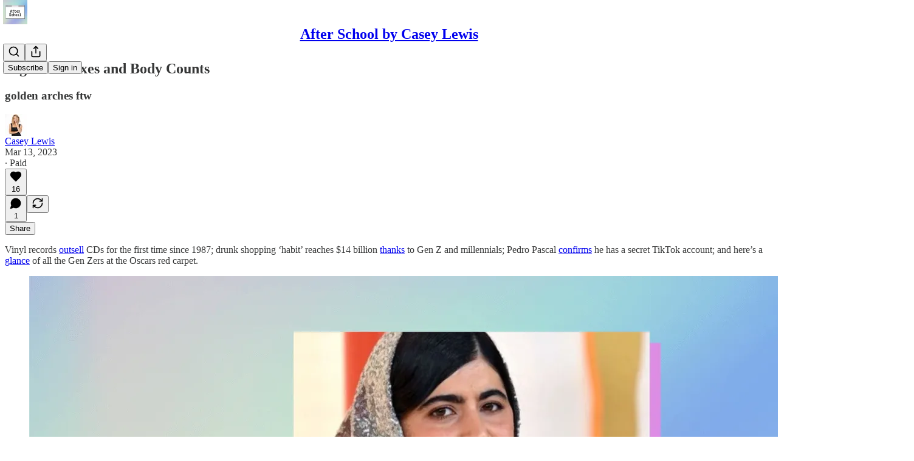

--- FILE ---
content_type: application/javascript; charset=UTF-8
request_url: https://afterschool.substack.com/cdn-cgi/challenge-platform/h/g/scripts/jsd/cc251d99e06e/main.js?
body_size: 4555
content:
window._cf_chl_opt={UxxT8:'g'};~function(l4,O,F,y,Z,x,i,T){l4=c,function(b,A,lT,l3,M,P){for(lT={b:348,A:374,M:376,P:302,z:394,B:343,K:364,C:341,m:324,Y:350,N:293},l3=c,M=b();!![];)try{if(P=-parseInt(l3(lT.b))/1*(parseInt(l3(lT.A))/2)+parseInt(l3(lT.M))/3+-parseInt(l3(lT.P))/4*(-parseInt(l3(lT.z))/5)+-parseInt(l3(lT.B))/6+parseInt(l3(lT.K))/7*(parseInt(l3(lT.C))/8)+-parseInt(l3(lT.m))/9+-parseInt(l3(lT.Y))/10*(-parseInt(l3(lT.N))/11),A===P)break;else M.push(M.shift())}catch(z){M.push(M.shift())}}(l,387142),O=this||self,F=O[l4(386)],y=function(lB,lz,lw,lf,lV,l5,A,M,P){return lB={b:297,A:327},lz={b:318,A:318,M:366,P:318,z:318,B:356,K:309,C:309},lw={b:301},lf={b:301,A:309,M:294,P:357,z:372,B:294,K:357,C:294,m:372,Y:325,N:366,h:325,v:366,d:318,n:294,X:357,L:366,D:318,g:366,a:366,o:356},lV={b:358,A:309},l5=l4,A=String[l5(lB.b)],M={'h':function(z){return z==null?'':M.g(z,6,function(B,l6){return l6=c,l6(lV.b)[l6(lV.A)](B)})},'g':function(z,B,K,l7,C,Y,N,X,L,D,o,s,S,W,U,l0,l1,l2){if(l7=l5,z==null)return'';for(Y={},N={},X='',L=2,D=3,o=2,s=[],S=0,W=0,U=0;U<z[l7(lf.b)];U+=1)if(l0=z[l7(lf.A)](U),Object[l7(lf.M)][l7(lf.P)][l7(lf.z)](Y,l0)||(Y[l0]=D++,N[l0]=!0),l1=X+l0,Object[l7(lf.B)][l7(lf.K)][l7(lf.z)](Y,l1))X=l1;else{if(Object[l7(lf.C)][l7(lf.K)][l7(lf.m)](N,X)){if(256>X[l7(lf.Y)](0)){for(C=0;C<o;S<<=1,B-1==W?(W=0,s[l7(lf.N)](K(S)),S=0):W++,C++);for(l2=X[l7(lf.Y)](0),C=0;8>C;S=S<<1|l2&1.98,B-1==W?(W=0,s[l7(lf.N)](K(S)),S=0):W++,l2>>=1,C++);}else{for(l2=1,C=0;C<o;S=S<<1.49|l2,W==B-1?(W=0,s[l7(lf.N)](K(S)),S=0):W++,l2=0,C++);for(l2=X[l7(lf.h)](0),C=0;16>C;S=S<<1.69|l2&1.89,B-1==W?(W=0,s[l7(lf.v)](K(S)),S=0):W++,l2>>=1,C++);}L--,0==L&&(L=Math[l7(lf.d)](2,o),o++),delete N[X]}else for(l2=Y[X],C=0;C<o;S=l2&1|S<<1.83,W==B-1?(W=0,s[l7(lf.N)](K(S)),S=0):W++,l2>>=1,C++);X=(L--,0==L&&(L=Math[l7(lf.d)](2,o),o++),Y[l1]=D++,String(l0))}if(''!==X){if(Object[l7(lf.n)][l7(lf.X)][l7(lf.m)](N,X)){if(256>X[l7(lf.h)](0)){for(C=0;C<o;S<<=1,B-1==W?(W=0,s[l7(lf.L)](K(S)),S=0):W++,C++);for(l2=X[l7(lf.h)](0),C=0;8>C;S=l2&1|S<<1,B-1==W?(W=0,s[l7(lf.N)](K(S)),S=0):W++,l2>>=1,C++);}else{for(l2=1,C=0;C<o;S=S<<1.98|l2,B-1==W?(W=0,s[l7(lf.L)](K(S)),S=0):W++,l2=0,C++);for(l2=X[l7(lf.h)](0),C=0;16>C;S=l2&1.84|S<<1.86,B-1==W?(W=0,s[l7(lf.N)](K(S)),S=0):W++,l2>>=1,C++);}L--,0==L&&(L=Math[l7(lf.D)](2,o),o++),delete N[X]}else for(l2=Y[X],C=0;C<o;S=S<<1|l2&1,B-1==W?(W=0,s[l7(lf.L)](K(S)),S=0):W++,l2>>=1,C++);L--,0==L&&o++}for(l2=2,C=0;C<o;S=S<<1|1&l2,W==B-1?(W=0,s[l7(lf.g)](K(S)),S=0):W++,l2>>=1,C++);for(;;)if(S<<=1,B-1==W){s[l7(lf.a)](K(S));break}else W++;return s[l7(lf.o)]('')},'j':function(z,lP,l8){return lP={b:325},l8=l5,z==null?'':''==z?null:M.i(z[l8(lw.b)],32768,function(B,l9){return l9=l8,z[l9(lP.b)](B)})},'i':function(z,B,K,ll,C,Y,N,X,L,D,o,s,S,W,U,l0,l2,l1){for(ll=l5,C=[],Y=4,N=4,X=3,L=[],s=K(0),S=B,W=1,D=0;3>D;C[D]=D,D+=1);for(U=0,l0=Math[ll(lz.b)](2,2),o=1;o!=l0;l1=s&S,S>>=1,S==0&&(S=B,s=K(W++)),U|=(0<l1?1:0)*o,o<<=1);switch(U){case 0:for(U=0,l0=Math[ll(lz.b)](2,8),o=1;l0!=o;l1=s&S,S>>=1,S==0&&(S=B,s=K(W++)),U|=(0<l1?1:0)*o,o<<=1);l2=A(U);break;case 1:for(U=0,l0=Math[ll(lz.A)](2,16),o=1;l0!=o;l1=S&s,S>>=1,0==S&&(S=B,s=K(W++)),U|=o*(0<l1?1:0),o<<=1);l2=A(U);break;case 2:return''}for(D=C[3]=l2,L[ll(lz.M)](l2);;){if(W>z)return'';for(U=0,l0=Math[ll(lz.P)](2,X),o=1;o!=l0;l1=S&s,S>>=1,0==S&&(S=B,s=K(W++)),U|=o*(0<l1?1:0),o<<=1);switch(l2=U){case 0:for(U=0,l0=Math[ll(lz.A)](2,8),o=1;o!=l0;l1=s&S,S>>=1,S==0&&(S=B,s=K(W++)),U|=(0<l1?1:0)*o,o<<=1);C[N++]=A(U),l2=N-1,Y--;break;case 1:for(U=0,l0=Math[ll(lz.z)](2,16),o=1;l0!=o;l1=S&s,S>>=1,S==0&&(S=B,s=K(W++)),U|=o*(0<l1?1:0),o<<=1);C[N++]=A(U),l2=N-1,Y--;break;case 2:return L[ll(lz.B)]('')}if(0==Y&&(Y=Math[ll(lz.P)](2,X),X++),C[l2])l2=C[l2];else if(N===l2)l2=D+D[ll(lz.K)](0);else return null;L[ll(lz.M)](l2),C[N++]=D+l2[ll(lz.C)](0),Y--,D=l2,Y==0&&(Y=Math[ll(lz.z)](2,X),X++)}}},P={},P[l5(lB.A)]=M.h,P}(),Z={},Z[l4(405)]='o',Z[l4(378)]='s',Z[l4(393)]='u',Z[l4(352)]='z',Z[l4(334)]='n',Z[l4(383)]='I',Z[l4(363)]='b',x=Z,O[l4(402)]=function(A,M,P,z,lg,lD,lL,lj,K,C,Y,N,h,X){if(lg={b:312,A:315,M:360,P:340,z:326,B:396,K:326,C:396,m:322,Y:295,N:301,h:347,v:385},lD={b:339,A:301,M:330},lL={b:294,A:357,M:372,P:366},lj=l4,M===null||M===void 0)return z;for(K=I(M),A[lj(lg.b)][lj(lg.A)]&&(K=K[lj(lg.M)](A[lj(lg.b)][lj(lg.A)](M))),K=A[lj(lg.P)][lj(lg.z)]&&A[lj(lg.B)]?A[lj(lg.P)][lj(lg.K)](new A[(lj(lg.C))](K)):function(L,lJ,D){for(lJ=lj,L[lJ(lD.b)](),D=0;D<L[lJ(lD.A)];L[D+1]===L[D]?L[lJ(lD.M)](D+1,1):D+=1);return L}(K),C='nAsAaAb'.split('A'),C=C[lj(lg.m)][lj(lg.Y)](C),Y=0;Y<K[lj(lg.N)];N=K[Y],h=Q(A,M,N),C(h)?(X=h==='s'&&!A[lj(lg.h)](M[N]),lj(lg.v)===P+N?B(P+N,h):X||B(P+N,M[N])):B(P+N,h),Y++);return z;function B(L,D,le){le=c,Object[le(lL.b)][le(lL.A)][le(lL.M)](z,D)||(z[D]=[]),z[D][le(lL.P)](L)}},i=l4(313)[l4(321)](';'),T=i[l4(322)][l4(295)](i),O[l4(389)]=function(A,M,lp,lZ,P,z,B,K){for(lp={b:338,A:301,M:301,P:323,z:366,B:382},lZ=l4,P=Object[lZ(lp.b)](M),z=0;z<P[lZ(lp.A)];z++)if(B=P[z],'f'===B&&(B='N'),A[B]){for(K=0;K<M[P[z]][lZ(lp.M)];-1===A[B][lZ(lp.P)](M[P[z]][K])&&(T(M[P[z]][K])||A[B][lZ(lp.z)]('o.'+M[P[z]][K])),K++);}else A[B]=M[P[z]][lZ(lp.B)](function(C){return'o.'+C})},R();function J(P,z,lv,lO,B,K,C,m,Y,N,h,v){if(lv={b:316,A:368,M:317,P:314,z:379,B:296,K:361,C:397,m:288,Y:367,N:353,h:342,v:320,d:400,n:379,X:290,L:337,D:379,g:370,a:331,o:379,s:375,S:308,W:379,k:365,U:392,l0:287,l1:345,l2:355,ld:391,lq:327},lO=l4,!H(.01))return![];K=(B={},B[lO(lv.b)]=P,B[lO(lv.A)]=z,B);try{C=O[lO(lv.M)],m=lO(lv.P)+O[lO(lv.z)][lO(lv.B)]+lO(lv.K)+C.r+lO(lv.C),Y=new O[(lO(lv.m))](),Y[lO(lv.Y)](lO(lv.N),m),Y[lO(lv.h)]=2500,Y[lO(lv.v)]=function(){},N={},N[lO(lv.d)]=O[lO(lv.n)][lO(lv.X)],N[lO(lv.L)]=O[lO(lv.D)][lO(lv.g)],N[lO(lv.a)]=O[lO(lv.o)][lO(lv.s)],N[lO(lv.S)]=O[lO(lv.W)][lO(lv.k)],h=N,v={},v[lO(lv.U)]=K,v[lO(lv.l0)]=h,v[lO(lv.l1)]=lO(lv.l2),Y[lO(lv.ld)](y[lO(lv.lq)](v))}catch(d){}}function I(A,lX,lH,M){for(lX={b:360,A:338,M:390},lH=l4,M=[];A!==null;M=M[lH(lX.b)](Object[lH(lX.A)](A)),A=Object[lH(lX.M)](A));return M}function G(A,M,ld,lF){return ld={b:373,A:373,M:294,P:362,z:372,B:323,K:399},lF=l4,M instanceof A[lF(ld.b)]&&0<A[lF(ld.A)][lF(ld.M)][lF(ld.P)][lF(ld.z)](M)[lF(ld.B)](lF(ld.K))}function l(r0){return r0='floor,594xaTwWN,prototype,bind,UxxT8,fromCharCode,isArray,contentDocument,http-code:,length,48560UITxME,onreadystatechange,onerror,/jsd/oneshot/cc251d99e06e/0.3794576557026259:1763547207:HvZR5y5_qDzpO3ijjmVYeIAXoIF_i9AgfNX1jdqnz24/,readyState,success,chlApiClientVersion,charAt,postMessage,stringify,Object,_cf_chl_opt;IWcE4;Rnrj2;MnHSY6;AOwm3;IpYo4;DktaO6;jJnRO8;jqSd0;BCsL6;KoHeN1;LYXex0;MMkG8;GHGja3;SmLg3;eiUW7;RIgDA6;SFhM7,/cdn-cgi/challenge-platform/h/,getOwnPropertyNames,msg,__CF$cv$params,pow,onload,ontimeout,split,includes,indexOf,4416228lHREPa,charCodeAt,from,GaUsuxWIvGiA,random,iframe,splice,chlApiRumWidgetAgeMs,clientInformation,api,number,createElement,parent,chlApiUrl,keys,sort,Array,8xwoLPY,timeout,3975618bZcQjv,detail,source,catch,isNaN,60uNfPTE,function,248700nFbQph,cloudflare-invisible,symbol,POST,navigator,jsd,join,hasOwnProperty,A+GNQ6kiF7aHh8$3uvVZJy-2lbUtmOpsBnTK1cgxIr9weP40Cfd5YqXDzEjSRLWoM,loading,concat,/b/ov1/0.3794576557026259:1763547207:HvZR5y5_qDzpO3ijjmVYeIAXoIF_i9AgfNX1jdqnz24/,toString,boolean,1837031QCpVvU,BFNxv0,push,open,error,sid,ttuO8,error on cf_chl_props,call,Function,12568sutStq,MZAL3,280632XyBLqt,status,string,_cf_chl_opt,event,display: none,map,bigint,appendChild,d.cookie,document,now,style,eiUW7,getPrototypeOf,send,errorInfoObject,undefined,90ScRswa,body,Set,/invisible/jsd,contentWindow,[native code],chlApiSitekey,xhr-error,SmLg3,DOMContentLoaded,removeChild,object,chctx,XMLHttpRequest,addEventListener,FuTV3,tabIndex'.split(','),l=function(){return r0},l()}function f(M,P,lU,li,z,B,K){if(lU={b:351,A:333,M:307,P:345,z:369,B:380,K:307,C:336,m:310,Y:368,N:344,h:310},li=l4,z=li(lU.b),!M[li(lU.A)])return;P===li(lU.M)?(B={},B[li(lU.P)]=z,B[li(lU.z)]=M.r,B[li(lU.B)]=li(lU.K),O[li(lU.C)][li(lU.m)](B,'*')):(K={},K[li(lU.P)]=z,K[li(lU.z)]=M.r,K[li(lU.B)]=li(lU.Y),K[li(lU.N)]=P,O[li(lU.C)][li(lU.h)](K,'*'))}function Q(A,M,P,ln,ly,z){ly=(ln={b:346,A:340,M:298,P:340,z:349},l4);try{return M[P][ly(ln.b)](function(){}),'p'}catch(B){}try{if(null==M[P])return M[P]===void 0?'u':'x'}catch(K){return'i'}return A[ly(ln.A)][ly(ln.M)](M[P])?'a':M[P]===A[ly(ln.P)]?'C':M[P]===!0?'T':!1===M[P]?'F':(z=typeof M[P],ly(ln.z)==z?G(A,M[P])?'N':'f':x[z]||'?')}function c(r,b,A){return A=l(),c=function(M,E,O){return M=M-287,O=A[M],O},c(r,b)}function V(lo,lx,M,P,z,B,K){lx=(lo={b:335,A:329,M:388,P:381,z:291,B:395,K:384,C:398,m:332,Y:354,N:299,h:404},l4);try{return M=F[lx(lo.b)](lx(lo.A)),M[lx(lo.M)]=lx(lo.P),M[lx(lo.z)]='-1',F[lx(lo.B)][lx(lo.K)](M),P=M[lx(lo.C)],z={},z=SmLg3(P,P,'',z),z=SmLg3(P,P[lx(lo.m)]||P[lx(lo.Y)],'n.',z),z=SmLg3(P,M[lx(lo.N)],'d.',z),F[lx(lo.B)][lx(lo.h)](M),B={},B.r=z,B.e=null,B}catch(C){return K={},K.r={},K.e=C,K}}function R(lk,lW,lS,lG,b,A,M,P,z){if(lk={b:317,A:333,M:306,P:359,z:289,B:403,K:303},lW={b:306,A:359,M:303},lS={b:371},lG=l4,b=O[lG(lk.b)],!b)return;if(!e())return;(A=![],M=b[lG(lk.A)]===!![],P=function(lQ,B){if(lQ=lG,!A){if(A=!![],!e())return;B=V(),j(B.r,function(K){f(b,K)}),B.e&&J(lQ(lS.b),B.e)}},F[lG(lk.M)]!==lG(lk.P))?P():O[lG(lk.z)]?F[lG(lk.z)](lG(lk.B),P):(z=F[lG(lk.K)]||function(){},F[lG(lk.K)]=function(lI){lI=lG,z(),F[lI(lW.b)]!==lI(lW.A)&&(F[lI(lW.M)]=z,P())})}function H(b,lK,lr){return lK={b:328},lr=l4,Math[lr(lK.b)]()<b}function j(b,A,lN,lY,lm,lu,lb,M,P){lN={b:317,A:288,M:367,P:353,z:314,B:379,K:296,C:305,m:333,Y:342,N:320,h:319,v:304,d:391,n:327,X:311},lY={b:401},lm={b:377,A:377,M:307,P:300},lu={b:342},lb=l4,M=O[lb(lN.b)],P=new O[(lb(lN.A))](),P[lb(lN.M)](lb(lN.P),lb(lN.z)+O[lb(lN.B)][lb(lN.K)]+lb(lN.C)+M.r),M[lb(lN.m)]&&(P[lb(lN.Y)]=5e3,P[lb(lN.N)]=function(lA){lA=lb,A(lA(lu.b))}),P[lb(lN.h)]=function(lM){lM=lb,P[lM(lm.b)]>=200&&P[lM(lm.A)]<300?A(lM(lm.M)):A(lM(lm.P)+P[lM(lm.b)])},P[lb(lN.v)]=function(lE){lE=lb,A(lE(lY.b))},P[lb(lN.d)](y[lb(lN.n)](JSON[lb(lN.X)](b)))}function e(lC,lc,b,A,M,P){return lC={b:317,A:292,M:387},lc=l4,b=O[lc(lC.b)],A=3600,M=Math[lc(lC.A)](+atob(b.t)),P=Math[lc(lC.A)](Date[lc(lC.M)]()/1e3),P-M>A?![]:!![]}}()

--- FILE ---
content_type: application/javascript
request_url: https://substackcdn.com/bundle/static/js/6658.e23c4c91.js
body_size: 33814
content:
"use strict";(self.webpackChunksubstack=self.webpackChunksubstack||[]).push([["6658"],{67022:function(t,e,a){a.d(e,{A:()=>n});let n={datePicker:"datePicker-GG3Vly"}},36339:function(t,e,a){a.d(e,{A:()=>f});var n=a(10201),r=a(418),l=a(17402),i=a(34206),o=a(79192),s=a(35369),d=a(60322),c=a(76977),u=a(76171),m=a(16993),p=a(84843),g=a(63136),h=a(65842),b=a(41086);let f=t=>{let{redirect:e,onClose:a,requiresMfa:f,allowAllDay:v,allowClose:y=!0}=t,[w,_]=(0,l.useState)(!1),[k,C]=(0,l.useState)(""),[E,N]=(0,l.useState)(!f),S=(0,l.useRef)(null),O=e||(0,b.y)("redirect")||"/",M=(0,b.y)("for_pub")||"";return(0,l.useEffect)(()=>{S.current&&S.current.focus()},[]),(0,l.useEffect)(()=>{6===k.length&&N(!0)},[k]),(0,n.Y)(o.Z,{children:(0,n.FD)(i.Ay,{className:"form-x2um0M",analyticsName:"Customer Support Mode Form",action:"/api/v1/customer_support_mode",onSuccess:t=>{var e;let a=null==t||null==(e=t.body)?void 0:e.redirect;a?document.location.href=a:document.location.href=O||"/"},autoLock:!0,children:[(0,n.Y)(m.rQ,{title:"Customer support mode",description:"Be absolutely respectful to the writers on whose behalf you are working.",showClose:y,onClose:a,alignItems:"center",icon:(0,n.Y)(p.qx,{bg:"accent-red",icon:(0,n.Y)(r.A,{stroke:"var(--color-semantic-error-fg-primary)"})})}),(0,n.FD)(c.VP,{children:[f||v?(0,n.FD)(c.VP,{gap:20,padding:20,children:[f&&(0,n.FD)(h.A0,{children:[(0,n.Y)(u.JU,{children:"Enter your MFA code"}),(0,n.Y)(h.ks,{ref:S,name:"code",inputMode:"numeric",maxLength:6,placeholder:"Code",value:k,width:300,autoComplete:"off",onChange:t=>C(t.target.value)})]}),v&&(0,n.FD)(c.ov,{gap:8,direction:"row",children:[(0,n.Y)(d.S,{name:"allowAllDay",theme:"error",size:"sm",checked:w,onChange:t=>_(t)}),(0,n.Y)(g.EY.B3,{color:"secondary",children:"Allow access for the day"})]})]}):(0,n.Y)(m.q1,{}),w&&(0,n.Y)("input",{type:"hidden",name:"all_pubs",value:"true"}),(0,n.Y)("input",{type:"hidden",name:"minutes",value:w?600:30}),(0,n.Y)("input",{type:"hidden",name:"for_pub",value:M}),(0,n.Y)("input",{type:"hidden",name:"redirect",value:O}),(0,n.Y)("div",{id:"error-container"})]}),(0,n.Y)(m.jl,{direction:"column",primaryButton:(0,n.Y)(s.$n,{priority:"destructive",type:"submit",disabled:!E,children:"Enter support mode"})})]})})}},8515:function(t,e,a){a.d(e,{V:()=>o});var n=a(10201),r=a(64997),l=a(40859),i=a(56720);function o(t){let{text:e}=t;return(0,n.Y)(i.m_,{text:e,children:(0,n.Y)(l.az,{cursor:"pointer",children:(0,n.Y)(r.A,{size:16,stroke:"var(--color-fg-secondary)"})})})}},95477:function(t,e,a){a.d(e,{s:()=>m});var n=a(69277),r=a(70408),l=a(32641),i=a(10201),o=a(32485),s=a.n(o),d=a(40859),c=a(76977);let u={container:"container-WYWNQ7",enabled:"enabled-FrokEl",checked:"checked-qUvq71",unchecked:"unchecked-YpAQwg",disabled:"disabled-w7hZI3",nub:"nub-XpaYD_",theme_accent:"theme_accent-eoXELK",themeAccent:"theme_accent-eoXELK",theme_success:"theme_success-my5UzI",themeSuccess:"theme_success-my5UzI",theme_error:"theme_error-Uoe9a5",themeError:"theme_error-Uoe9a5",theme_select:"theme_select-TR6faD",themeSelect:"theme_select-TR6faD",theme_highlight:"theme_highlight-sw2S4n",themeHighlight:"theme_highlight-sw2S4n",theme_dark:"theme_dark-m15H85",themeDark:"theme_dark-m15H85",input:"input-b61VGF"},m=t=>{var{checked:e,disabled:a,theme:o="accent",id:m}=t,p=(0,l._)(t,["checked","disabled","theme","id"]);return(0,i.FD)(c.pT,{height:20,width:20,position:"relative",radius:"full",sizing:"border-box",className:s()(u.container,e?u.checked:u.unchecked,a?u.disabled:u.enabled,u["theme_".concat(o)]),justifyContent:"center",alignItems:"center",flex:"auto",children:[(0,i.Y)("input",(0,r._)((0,n._)({},p),{id:m,checked:e,disabled:a,type:"radio",className:s()(u.input,a?u.disabled:u.enabled,u["theme_".concat(o)])})),(0,i.Y)(d.az,{as:"span",radius:"full","aria-hidden":"true",className:s()(u.nub,e?u.checked:u.unchecked,a?u.disabled:u.enabled,u["theme_".concat(o)])})]})}},86465:function(t,e,a){a.d(e,{I:()=>l});var n=a(10201),r=a(20500);let l=t=>{let{errors:e}=t;return e?(0,n.Y)(n.FK,{children:e.map(t=>(0,n.Y)(r.yn,{children:t},t))}):null}},60141:function(t,e,a){a.d(e,{A:()=>c});var n=a(69277),r=a(70408),l=a(32641),i=a(10201),o=a(17402),s=a(25318),d=a(65842);let c=t=>{var{details:e,disabled:a,errors:c,helpText:u,inputRef:m,label:p,name:g,paddingBottom:h,paddingTop:b,value:f,onChange:v}=t,y=(0,l._)(t,["details","disabled","errors","helpText","inputRef","label","name","paddingBottom","paddingTop","value","onChange"]);let w=(0,o.useCallback)(t=>{v(t.target.value)},[v]);return(0,i.Y)(s.D,{label:p,details:e,errors:c,helpText:u,paddingTop:b,paddingBottom:h,wrapWithLabel:!0,children:(0,i.Y)(d.ks,(0,r._)((0,n._)({},y),{ref:m,error:!!(null==c?void 0:c.length),disabled:a,name:g,value:f,onChange:w}))})}},17460:function(t,e,a){a.d(e,{A:()=>l});var n=a(66067),r=a.n(n);function l(t){let{only_non_ascii:e=!1,useNamedReferences:a=!1}=arguments.length>1&&void 0!==arguments[1]?arguments[1]:{};return t?r().encode(t||"",{useNamedReferences:a,decimal:!0,allowUnsafeSymbols:e}):t}},463:function(t,e,a){a.d(e,{P2:()=>l,sG:()=>r});var n=a(52482);function r(t){return t&&l(t).pop()||null}function l(t){return(0,n.find)(t).filter(t=>"url"===t.type&&t.href.startsWith("http"))}},38474:function(t,e,a){a.d(e,{TM:()=>h,bq:()=>m,c:()=>d,q_:()=>p});var n=a(69277),r=a(15734),l=a.n(r),i=a(82776),o=a(91809),s=a(29496);let d={attrs:{url:{default:""},isEpisode:{default:!1},imageUrl:{default:""},title:{default:""},podcastTitle:{default:""},podcastByline:{default:""},duration:{default:""},numEpisodes:{default:""},targetUrl:{default:""},releaseDate:{default:""}},inline:!1,group:"block",draggable:!0,atom:!0,selectable:!0,isolating:!0,defining:!0,parseDom:[{tag:"iframe.apple-podcast",getAttrs:a(78495).t}],toDOM:t=>{let{url:e,isEpisode:a}=t.attrs;return["div",{class:"apple-podcast-container","data-component-name":"ApplePodcastToDom"},["iframe",{class:"apple-podcast ".concat(a?"":"episode-list"),"data-attrs":JSON.stringify(t.attrs),src:e,frameborder:"0",allow:"autoplay *; encrypted-media *;",allowfullscreen:"true"}]]},toDOMStatic:t=>{let{imageUrl:e,isEpisode:a,podcastTitle:n,podcastByline:r,duration:l,numEpisodes:s,targetUrl:d}=t.attrs,c=t.attrs.title,u=n,m=(0,i.secondsToHHMMSS)(l/1e3);return a||(c=n,u=r,m=(0,i.pluralize)(s,"episode",{zero_fallback:"No episodes"})),(0,o.e)(e,c,u,m,{targetUrl:d})}},c=/[<iframe]?.*[src="]?(https?:\/\/(embed\.)?podcasts\.apple\.com\/([^/]+)?\/?podcast\/([^/]+)\/?(id\d+)\??(i=(\d+))?)[\S]*/,u=t=>{var e;let a=c.exec(t);return a?{match:a[0],embedLink:a[2],countryCode:a[3],slug:a[4],podcastId:null==(e=a[5])?void 0:e.substr(2),episodeId:a[7]}:{match:!1}},m=(0,s.C)({name:"applePodcast",nodeSpec:d,addCommands(){return{insertApplePodcast:t=>e=>{let{commands:a}=e;return a.insertContent({type:this.name,attrs:t})}}}}),p=function(t){let{customSchema:e}=arguments.length>1&&void 0!==arguments[1]?arguments[1]:{};return e&&!e.nodes.applePodcast?null:u(t).match||null},g=async t=>{let e=u(t),{slug:a,podcastId:r,episodeId:i,countryCode:o}=e,s=(await l().get("/api/v1/apple_podcast").query({slug:a,podcastId:r,episodeId:i,country:o,appleUrl:t})).body;return(0,n._)({url:b(e),isEpisode:!!e.episodeId},s)},h=async function(t){let{customSchema:e}=arguments.length>1&&void 0!==arguments[1]?arguments[1]:{},n=(e?{schema:e}:await Promise.resolve().then(a.bind(a,86508))).schema;if(!n.nodes.applePodcast)throw Error("ApplePodcast node not in schema");return n.nodes.applePodcast.create(await g(t))},b=t=>{let{countryCode:e,slug:a,podcastId:n,episodeId:r}=t,l=encodeURIComponent(a||"");return"https://embed.podcasts.apple.com/".concat(e||"us","/podcast/").concat(l,"/id").concat(n).concat(r?"?i=".concat(r):"")}},79589:function(t,e,a){a.d(e,{$:()=>g,c:()=>p});var n=a(69277),r=a(50172),l=a(31583),i=a(93510),o=a(93946),s=a(82776),d=a(31211),c=a(29496),u=a(78495);let m="image-asset-error",p={attrs:{url:{default:""}},group:"block",defining:!0,parseDOM:[{tag:"div.".concat(m),getAttrs:u.t}],toDOM:t=>{if("undefined"!=typeof window)try{t.attrs.isEditor=!0;let e=document.createElement("div");return e.className=m,e.setAttribute("data-attrs",JSON.stringify(t.attrs)),(0,o.Mv)((0,r.h)(i.Q,{node:(0,n._)({},t)}),e),e}catch(e){return console.error("Error rendering ImageAssetError",e),(0,d.D)({msg:null,node:t,err:e,group:"block"})}return["div",{"data-attrs":JSON.stringify((0,n._)({},t.attrs)),"data-component-name":"AssetErrorToDOM"},["picture",["img",{src:s.MISSING_IMAGE_URL,height:s.MISSING_IMAGE_HEIGHT,width:s.MISSING_IMAGE_WIDTH}]]]},toDOMStatic:t=>["div",{"data-attrs":JSON.stringify((0,n._)({},t.attrs)),"data-component-name":"AssetErrorToDOMStatic"}]},g=(0,c.C)({name:"assetError",nodeSpec:p,addNodeView:()=>(0,l.gu)(i.Q)})},26082:function(t,e,a){a.d(e,{c:()=>m,xT:()=>p});var n=a(69277),r=a(70408),l=a(50172),i=a(31583),o=a(38893),s=a(88161),d=a(93946),c=a(31211),u=a(29496);let m={attrs:{label:{default:null},mediaUploadId:{default:null},duration:{default:null},downloadable:{default:!1},isEditorNode:{default:!1}},group:"block",draggable:!0,atom:!0,selectable:!0,isolating:!0,defining:!0,parseDOM:[{tag:"div.native-audio-embed",getAttrs:a(78495).t}],toDOM:t=>{if("undefined"!=typeof window&&t.attrs.isEditorNode)try{let e=document.createElement("div");return e.className="native-audio-embed",e.setAttribute("data-attrs",JSON.stringify(t.attrs)),(0,d.Mv)((0,l.h)(o.$g,{label:t.attrs.label,src:"/api/v1/audio/upload/".concat(t.attrs.mediaUploadId,"/src"),duration:t.attrs.duration,downloadable:t.attrs.downloadable}),e),e}catch(e){return console.error("Error rendering AudioEmbedPlayer",e),(0,c.D)({msg:null,node:t,err:e,group:"block"})}return g(t)},toDOMStatic:t=>g(t)},p=(0,u.C)({name:"audio",nodeSpec:m,addNodeView:()=>(0,i.gu)(s.i),addCommands(){return{insertAudio:t=>e=>{let{commands:a}=e;return a.insertContent({type:this.name,attrs:(0,r._)((0,n._)({},t),{isEditorNode:!0})})}}}}),g=t=>["div",{class:"native-audio-embed","data-component-name":"AudioPlaceholder","data-attrs":JSON.stringify(t.attrs)}]},55277:function(t,e,a){a.d(e,{c:()=>r,e4:()=>l});var n=a(29496);let r={attrs:{label:{default:null},url:{default:null},duration:{default:null}},group:"block",draggable:!0,atom:!0,selectable:!0,isolating:!0,defining:!0,parseDOM:[{tag:"div.native-audio-url-embed",getAttrs:a(78495).t}],toDOM:t=>["div",{class:"native-audio-url-embed","data-attrs":JSON.stringify(t.attrs),"data-component-name":"AudioUrlPlaceholder"}]},l=(0,n.C)({name:"audioUrl",nodeSpec:r})},58588:function(t,e,a){a.d(e,{O:()=>i,c:()=>l});var n=a(82776),r=a(29496);let l={attrs:{request_id:{default:null},url:{default:null},src:{default:null},type:{default:null}},untrackedAttrs:["src"],inline:!1,group:"block",draggable:!0,atom:!0,selectable:!0,isolating:!0,defining:!0,parseDOM:[{tag:"a.augmentation-placeholder",getAttrs:a(78495).t}],toDOM:t=>["a",{class:"augmentation-placeholder image-link","data-attrs":JSON.stringify(t.attrs),href:"javascript:void(0)","data-component-name":"AugmentationPlaceholderToDOM"},["img",{src:t.attrs.src||n.TRANSPARENT_IMAGE_URL}]]},i=(0,r.C)({name:"augmentation_placeholder",nodeSpec:l,addCommands(){return{insertLoadingPlaceholder:(t,e)=>a=>{let{commands:n}=a;return e?n.insertContentAt(e,{type:this.name,attrs:t}):n.insertContent({type:this.name,attrs:t})}}}})},26116:function(t,e,a){a.d(e,{c:()=>s,ez:()=>u,lQ:()=>p,pK:()=>d});var n=a(69277),r=a(70408),l=a(9036),i=a(91809),o=a(29496);let s={attrs:{url:{default:""},title:{default:""},description:{default:""},thumbnail_url:{default:""},author:{default:""},embed_url:{default:""},is_album:{default:""}},inline:!1,group:"block",draggable:!0,atom:!0,selectable:!0,isolating:!0,defining:!0,parseDOM:[{tag:"div.bandcamp-wrap",getAttrs:a(78495).t}],toDOM:t=>["div",{class:"bandcamp-wrap".concat(t.attrs.is_album?" album":""),"data-attrs":JSON.stringify(t.attrs),"data-component-name":"BandcampToDOM"},["iframe",{src:t.attrs.embed_url,frameborder:"0",gesture:"media",scrolling:"no",allowfullscreen:"true"}]],toDOMStatic:t=>{let{thumbnail_url:e,author:a,title:n,description:r,url:l}=t.attrs;return(0,i.e)(e,n,(a||"").toString(),r,{targetUrl:l})}},d=(0,o.C)({name:"bandcamp",nodeSpec:s,addCommands(){return{insertBandcamp:t=>e=>{let{commands:a}=e;return a.insertContent({type:this.name,attrs:t})}}}}),c=/^.*(https?\:\/\/(\S+)?.bandcamp.com\/(...+)\/[^\/]+(\/[^\/]+)?(\?[\#]*)?(\#.*)?).*$/,u=t=>{var e;let a=c.exec(t);return null!=(e=a&&a[1])?e:null},m=async t=>{let e,i=!!(e=c.exec(t))&&"album"===e[3],o=(await Promise.resolve().then(a.t.bind(a,15734,23))).default,s="dark"===(0,l.m)(t).theme?"dark":"light",d=(await o.get("/api/v1/bandcamp").query({url:t.trim(),is_album:i,theme:s})).body;return(0,r._)((0,n._)({},d),{is_album:i})},p=async function(t){let{customSchema:e}=arguments.length>1&&void 0!==arguments[1]?arguments[1]:{};return(e?{schema:e}:await Promise.resolve().then(a.bind(a,86508))).schema.nodes.bandcamp.create(await m(t))}},55029:function(t,e,a){a.d(e,{c:()=>l,u:()=>i});var n=a(88285),r=a(76229);let l={content:"block+",group:"block",parseDOM:[{tag:"blockquote"},{tag:"p",priority:100,getAttrs:t=>!(!t.style.marginLeft||t.style.marginLeft.startsWith("0"))&&{}}],toDOM:()=>["blockquote",0]},i=r.Ay.extend({parseHTML:()=>l.parseDOM,addCommands(){return{setBlockquote:()=>t=>{let{state:e,commands:a}=t;return!(!(0,n.rU)(e,"paragraph")||(0,n.rU)(e,"pullquote")||(0,n.rU)(e,"calloutBlock"))&&a.wrapIn(this.name)},toggleBlockquote:()=>t=>{let{state:e,commands:a}=t;return!(!(0,n.rU)(e,"paragraph")||(0,n.rU)(e,"pullquote")||(0,n.rU)(e,"calloutBlock"))&&a.toggleWrap(this.name)},unsetBlockquote:()=>t=>{let{commands:e}=t;return e.lift(this.name)}}}})},39729:function(t,e,a){a.d(e,{Sy:()=>h,c:()=>c,iK:()=>u,li:()=>p});var n=a(83673),r=a.n(n),l=a(94729),i=a(16291),o=a(29496),s=a(78495),d=a(60639);let c={attrs:{postId:{default:""},authorDid:{default:""},authorName:{default:""},authorHandle:{default:""},authorAvatarUrl:{default:""},text:{default:""},createdAt:{default:""},uri:{default:""},imageUrls:{default:[]}},inline:!1,group:"block",draggable:!0,atom:!0,selectable:!0,isolating:!0,defining:!0,parseDom:[{tag:"div.bluesky-wrap",getAttrs:s.t}],toDOM:t=>{var e,a,n,r;let l,i,o,s,d;return e=t,i=String(Math.random()).slice(2),o=(a=e.attrs.authorDid,n=e.attrs.postId,r=i,"https://embed.bsky.app/embed/".concat(a,"/app.bsky.feed.post/").concat(n,"?id=").concat(r)),(s=document.createElement("div")).className="bluesky-wrap outer",s.style.height="auto",s.style.display="flex",s.style.marginBottom="24px",s.dataset.attrs=JSON.stringify(e.attrs),s.setAttribute("data-component-name","BlueskyCreateBlueskyEmbed"),d=document.createElement("iframe"),l=e.attrs.postId,d.id="bluesky-".concat(l),d.setAttribute("data-bluesky-id",i),d.src=o,d.width="100%",d.style.border="none",d.style.display="block",d.style.flexGrow="1",d.frameBorder="0",d.scrolling="no",s.appendChild(d),s},toDOMStatic:t=>(function(t){var e,a,n;let r=t.attrs,l=document.createElement("div");l.className="bluesky-wrap static",l.setAttribute("data-component-name","BlueskyCreateStaticBlueskyEmbed");let o=document.createElement("div"),s=document.createElement("img");s.className="bluesky-avatar",r.authorAvatarUrl&&(s.src=r.authorAvatarUrl),o.appendChild(s);let d=document.createElement("span");d.className="bluesky-author-name",d.textContent="".concat(null!=(e=r.authorName)?e:r.authorHandle," "),o.appendChild(d);let c=document.createElement("span");c.className="bluesky-author-handle",c.textContent="@".concat(r.authorHandle),o.appendChild(c),l.appendChild(o);let u=document.createElement("div");if(u.textContent=r.text,l.appendChild(u),r.imageUrls.length>0&&r.imageUrls[0]){let t=document.createElement("img");t.src=r.imageUrls[0],l.append(t)}let m=document.createElement("div");m.className="bluesky-created-at",m.textContent=(0,i.A)(r.createdAt).toString(),l.appendChild(m);let p=document.createElement("a");return a=r.authorDid,n=r.postId,p.href="https://bsky.app/profile/".concat(a,"/post/").concat(n,"?ref_src=embed"),p.text="View on Bluesky",l.appendChild(p),l})(t)},u=(0,o.C)({name:"bluesky",nodeSpec:c,addCommands(){return{insertBluesky:t=>e=>{let{commands:a}=e;return a.insertContent({type:this.name,attrs:t})}}}}),m=/^https:\/\/bsky.app\/profile\/([^\/]+)\/post\/([^\?]+)(\?.+)?$/;function p(t){let e=m.exec(t);return m.lastIndex=0,e&&e[0]}async function g(t){var e,a,n,o,s,d,c,u,p,g,h,b,f,v;let y,w=(y=m.exec(t))&&y[1]&&y[2]?{handle:y[1],postId:y[2]}:null;if(!w)return null;let{handle:_,postId:k}=w,C=await (0,l.x6)((f=_,v=k,"https://public.api.bsky.app/xrpc/app.bsky.feed.getPostThread?uri=at://".concat(f,"/app.bsky.feed.post/").concat(v)));if("blocked"in C.thread||"notFound"in C.thread)return null;let E=null;return(null==(a=C.thread)||null==(e=a.post)?void 0:e.embed)&&((null==(n=C.thread.post.embed)?void 0:n.thumbnail)?E=null==(s=C.thread.post.embed)?void 0:s.thumbnail:(null!=(o=C.thread.post.embed.images)?o:[]).length>0&&(E=C.thread.post.embed.images[0].thumb)),{postId:k,authorDid:null!=(d=C.thread.post.author.did)?d:"",authorName:null!=(c=C.thread.post.author.displayName)?c:"",authorHandle:null!=(u=C.thread.post.author.handle)?u:"",authorAvatarUrl:null!=(p=C.thread.post.author.avatar)?p:"",text:null!=(g=C.thread.post.record.text)?g:"",createdAt:(0,i.A)(null!=(h=C.thread.post.record.createdAt)?h:"").toISOString(),uri:null!=(b=C.thread.post.uri)?b:"",imageUrls:r()([E])}}async function h(t){var e;let{customSchema:n}=arguments.length>1&&void 0!==arguments[1]?arguments[1]:{},r=(n?{schema:n}:await Promise.resolve().then(a.bind(a,86508))).schema;if(!(null==(e=r.nodes.bluesky)?void 0:e.create))throw new d.uV("Bluesky node schema is missing");return r.nodes.bluesky.create(await g(t))}},82086:function(t,e,a){a.d(e,{Tf:()=>N,c:()=>C,z_:()=>E});var n=a(69277),r=a(70408),l=a(79785),i=a(86500),o=a(68349),s=a(98111),d=a(39318),c=a(49807),u=a(82776),m=a(57324),p=a(4518),g=a(29496);function h(){let t=(0,l._)(["Thanks for reading ","! Subscribe for free to receive new posts and support my work."]);return h=function(){return t},t}function b(){let t=(0,l._)([""," is a reader-supported publication. To receive new posts and support my work, consider becoming a free or paid subscriber."]);return b=function(){return t},t}function f(){let t=(0,l._)(["","! This post is public so feel free to share it."]);return f=function(){return t},t}function v(){let t=(0,l._)(["Share ",""]);return v=function(){return t},t}function y(){let t=(0,l._)(["Give a gift subscription"]);return y=function(){return t},t}function w(){let t=(0,l._)(["Get ","% off a group subscription"]);return w=function(){return t},t}function _(){let t=(0,l._)(["Get a group subscription"]);return _=function(){return t},t}function k(){let t=(0,l._)(["Start writing today. Use the button below to create a Substack of your own."]);return k=function(){return t},t}let C={attrs:{url:{default:null},text:{default:null},action:{default:null},class:{default:null}},inline:!1,atom:!0,group:"block",draggable:!0,selectable:!0,isolating:!0,defining:!0,parseDOM:[{tag:"p.button-wrapper[data-attrs]",priority:100,getAttrs:a(78495).t}],toDOM:t=>N(t)},E=(0,g.C)({name:"button",nodeSpec:C,addCommands(){var t=this;return{insertSubscribeButton:t=>e=>{let{commands:a}=e,n={url:s.T.CHECKOUT_URL,text:(0,u.getSubscribeText)(t,{now:!0})};return a.insertContent({type:this.name,attrs:n})},insertCustomButtonEditorV2:t=>e=>{let{commands:a}=e;return a.insertContent({type:this.name,attrs:t})},insertSubscribeButtonWithPreamble:t=>e=>{let{commands:a,editor:n}=e,{iTemplate:r,iString:l}=I18N.i({pub:t}),i=t.author_name===t.name?l("enabled"!==t.payments_state?"Thanks for reading! Subscribe for free to receive new posts and support my work.":"This Substack is reader-supported. To receive new posts and support my work, consider becoming a free or paid subscriber."):"enabled"!==t.payments_state?r(h(),t.name):r(b(),t.name),o={url:s.T.CHECKOUT_URL,text:(0,u.getSubscribeText)(t),language:t.language};return a.insertContent({type:"subscribeWidget",attrs:o,content:[n.schema.nodes.ctaCaption.create(null,[n.schema.text(i)]).toJSON()]})},insertCaptionedShareButton:t=>e=>{let{commands:a,editor:n}=e,{iString:r,iTemplate:l}=I18N.i({pub:t}),i=l(f(),t.author_name===t.name?"Thanks for reading":"Thanks for reading ".concat(t.name)),o={url:s.T.SHARE_URL,text:r("Share")};return a.insertContent({type:"captionedShareButton",attrs:o,content:[n.state.schema.nodes.ctaCaption.create(null,[n.state.schema.text(i)]).toJSON()]})},insertSharePostButton:t=>e=>{let{commands:a}=e,{iString:n}=I18N.i({pub:t}),r={url:s.T.SHARE_URL,text:n("Share")};return a.insertContent({type:this.name,attrs:r})},insertSharePubButton:t=>e=>{let{commands:a}=e,{iTemplate:n}=I18N.i({pub:t}),r={url:s.T.SHARE_PUB_URL,text:n(v(),t.name)};return a.insertContent({type:this.name,attrs:r})},insertCommentsButton:t=>e=>{let{commands:a}=e,{iString:n}=I18N.i({pub:t}),r={url:s.T.HALF_MAGIC_COMMENTS_URL,text:n("Leave a comment")};return a.insertContent({type:this.name,attrs:r})},insertGiftButton:t=>e=>{let{commands:a}=e,{iTemplate:n}=I18N.i({pub:t}),r={url:"".concat(s.T.CHECKOUT_URL,"&gift=true"),text:(0,u.getSubscriptionSentenceWithCustomWords)(t,()=>n(y()),t=>"Give a gift ".concat(t.subscription))};return a.insertContent({type:this.name,attrs:r})},insertDonateButton:t=>e=>{let{commands:a}=e,{iString:n}=I18N.i({pub:t}),r={url:"".concat(s.T.CHECKOUT_URL,"&donate=true"),text:n("Donate Subscriptions")};return a.insertContent({type:this.name,attrs:r})},insertSurveyButton:(t,e,a)=>n=>{let{commands:r}=n;(0,i.u4)(i.qY.READER_SURVEY_LINKED_IN_POST,{editorVersion:"2",surveyId:e.id});let l={url:"".concat((0,c.gAK)(t,e.id)),text:a};return r.insertContent({type:this.name,attrs:l})},insertGroupSubscriptionButton:t=>{let{publication:e}=t;return t=>{let{commands:a}=t,{iTemplate:n}=I18N.i({pub:e}),r=e.default_group_coupon,l={url:"".concat(s.T.CHECKOUT_URL,"group=true").concat(r?"&coupon=".concat(r):""),text:(0,u.getSubscriptionSentenceWithCustomWords)(e,()=>r&&e.default_group_coupon_percent_off?n(w(),e.default_group_coupon_percent_off.split(".")[0]):n(_()),t=>r&&e.default_group_coupon_percent_off?"Get ".concat(e.default_group_coupon_percent_off.split(".")[0],"% off a group ").concat(t.subscription):"Get a group ".concat(t.subscription))};return a.insertContent({type:this.name,attrs:l})}},insertCoupon:function(e,a){let l=arguments.length>2&&void 0!==arguments[2]?arguments[2]:{};return i=>{let{commands:s}=i,c={url:(0,d.yRP)("".concat(e.base_url,"/subscribe"),(0,r._)((0,n._)({coupon:a.id},a.group_only&&{group:!0}),{utm_content:l.postId})),text:"Get ".concat((0,o.zY)(a))};return s.insertContent({type:t.name,attrs:c})}},insertReferralButton:t=>e=>{let{commands:a}=e,{iString:n}=I18N.i({pub:t}),r={url:"".concat(s.T.LEADERBOARD_URL,"&utm_source=").concat(m.VU.post),text:n("Refer a friend")};return a.insertContent({type:this.name,attrs:r})},insertCaptionedWriterReferralButtonV2:t=>{let{writerReferralCode:e,publication:a,postId:n}=t;return t=>{let{commands:r,state:l,dispatch:i}=t;if(!(0,p.c)(l,l.schema.nodes.button))return!1;let{iString:o,iTemplate:s}=I18N.i({pub:a}),c=s(k()),u={url:"".concat((0,d.gWk)(e||""),"?utm_source=").concat(m.VU.substack,"&utm_context=").concat(m.rw.post,"&utm_content=").concat(n,"&utm_campaign=").concat(m._9.writerReferralButton),text:o("Start a Substack")},g=l.schema.nodes.captionedWriterReferralButton.create(u,l.schema.nodes.ctaCaption.create(null,[l.schema.text(c)]));return!i||r.insertContent(g.toJSON())}}}}}),N=t=>{let e=document.createElement("span");e.textContent=t.attrs.text;let a=document.createElement("a");a.className="button primary",t.attrs.class&&(a.className+=" ".concat(t.attrs.class)),a.href=t.attrs.url,a.appendChild(e),a.addEventListener("click",t=>{/^.*%%.*%%/.test(a.href)&&(t.preventDefault(),(0,u.handleDocumentLinkClick)(a.href))});let n=document.createElement("p");return n.className="button-wrapper",n.setAttribute("data-attrs",JSON.stringify(t.attrs)),n.setAttribute("data-component-name","ButtonCreateButton"),n.appendChild(a),n}},32422:function(t,e,a){a.d(e,{c:()=>r,p:()=>l});var n=a(29496);let r={content:"text*",group:"block",selectable:!0,defining:!0,isolating:!0,parseDOM:[{tag:"figcaption"}],toDOM:()=>["figcaption",{class:"image-caption"},0]},l=(0,n.C)({name:"caption",nodeSpec:r})},82311:function(t,e,a){a.d(e,{Pr:()=>c,c:()=>s,k5:()=>u});var n=a(69277),r=a(98111),l=a(82086),i=a(29496),o=a(78495);let s=t=>({content:"ctaCaption",attrs:{url:{default:null},text:{default:null}},inline:!1,group:"block",draggable:!0,atom:!1,selectable:!0,isolating:!0,defining:!0,parseDOM:[{tag:"div.captioned-button-wrap",getAttrs:o.t}],toDOM:e=>{let a=document.createElement("div");a.className="captioned-button-wrap",a.setAttribute("data-attrs",JSON.stringify(e.attrs)),a.setAttribute("data-component-name","CaptionedButtonToDOM");let r=document.createElement("div");r.className="preamble";let i=(0,l.Tf)({attrs:(0,n._)({},e.attrs,t)});return a.appendChild(r),a.appendChild(i),{dom:a,contentDOM:r}}}),d=t=>{let{substitutionAttrs:e,name:a}=t;return(0,i.C)({name:a,nodeSpec:s(e)})},c=d({name:"captionedShareButton",substitutionAttrs:{url:r.T.SHARE_URL}}),u=d({name:"captionedWriterReferralButton",substitutionAttrs:{hasDynamicSubstitutions:!1}})},34202:function(t,e,a){a.d(e,{c:()=>r,f:()=>l});var n=a(29496);let r={content:"block caption*",atom:!1,selectable:!0,isolating:!1,defining:!0,draggable:!0,group:"block",parseDOM:[{tag:"figure"}],toDOM:()=>["div",{class:"captioned-image-container"},["figure",0]],toDOMStatic:()=>["div",{class:"captioned-image-container-static"},["figure",0]]},l=(0,n.C)({name:"captionedImage",nodeSpec:r})},83485:function(t,e,a){a.d(e,{c:()=>c,g:()=>u});var n=a(69277),r=a(70408),l=a(50172),i=a(98107),o=a(93946),s=a(31211),d=a(29496);let c={attrs:{symbol:{default:""}},atom:!0,editable:!1,selectable:!0,isolating:!1,defining:!0,draggable:!1,inline:!0,group:"inline",parseDOM:[{tag:".cashtag-wrap",getAttrs:t=>{try{return JSON.parse(t.getElementsByTagName("a")[0].getAttribute("data-attrs"))}catch(t){return!1}}}],toDOM:t=>{if("undefined"!=typeof window)try{let e=document.createElement("span");return e.className="cashtag-wrap",(0,o.Mv)((0,l.h)(i.A,{symbol:t.attrs.symbol.trim()}),e),e}catch(e){return console.error("Error rendering Cashtag",e),(0,s.D)({msg:null,node:t,err:e,group:"inline"})}return["span",{class:"cashtag-wrap","data-attrs":JSON.stringify(t.attrs),"data-component-name":"CashtagToDOM"}]},toDOMStatic:t=>["span",{class:"cashtag-wrap","data-component-name":"CashtagToDOMStatic","data-attrs":JSON.stringify((0,r._)((0,n._)({},t.attrs),{prependSymbol:!0,isStatic:!0}))}]},u=(0,d.C)({name:"cashtag",nodeSpec:c})},30909:function(t,e,a){a.d(e,{A:()=>o,G:()=>s});var n=a(65768),r=a(8037),l=a(29496);let i=new n.Ay({actionButtonAttr:"href",substackType:"comic",mimeTypesToSignature:r.Rq,actionButtonText:"Read now"}),o=i,s=(0,l.C)({name:"comic",nodeSpec:i.nodeSpec})},42985:function(t,e,a){a.d(e,{XB:()=>h,_k:()=>p,c:()=>m,w1:()=>f,x7:()=>y});var n=a(69277),r=a(50172),l=a(47970),i=a(93946),o=a(70189),s=a(49807),d=a(57324),c=a(31211),u=a(29496);let m={attrs:{url:{default:""},commentId:{default:null},comment:{default:null}},inline:!1,group:"block",draggable:!0,atom:!0,selectable:!0,isolating:!0,defining:!0,parseDOM:[{tag:"div.comment",getAttrs:t=>{if(t instanceof HTMLElement)try{var e;return JSON.parse(null!=(e=t.getAttribute("data-attrs"))?e:"")}catch(t){}return!1}}],toDOM:t=>{if("undefined"!=typeof window)try{let e=document.createElement("div");return Object.assign(e,{className:"comment","data-attrs":JSON.stringify(t.attrs)}),(0,i.Mv)((0,r.h)(l.H,{commentId:t.attrs.commentId}),e),e}catch(e){return console.error("Error rendering CommentEmbed",e),(0,c.D)({msg:null,node:t,err:e,group:"block"})}return g(t)},toDOMStatic:t=>g(t)},p=(0,u.C)({name:"comment",nodeSpec:m,addCommands(){return{insertComment:t=>e=>{let{commands:a}=e;return a.insertContent({type:this.name,attrs:t})}}}});function g(t){return["div",{class:"comment","data-attrs":JSON.stringify(t.attrs),"data-component-name":"CommentPlaceholder"}]}function h(t){let{customSchema:e}=arguments.length>1&&void 0!==arguments[1]?arguments[1]:{};if(e&&!e.nodes.comment)return null;let a=(0,s.Dlv)(t);return a&&(0,o.EX)(a.pathname)?t:null}async function b(t){let e,r=(await Promise.resolve().then(a.t.bind(a,15734,23))).default,l=(0,s.Dlv)(t),i=l&&(0,o.EX)(l.pathname);if(!i)return console.warn("pathname did not match"),null;try{let{body:{item:{comment:{id:t,date:a,edited_at:n,body:l,body_json:o,restacks:s,reaction_count:d,attachments:c,name:u,user_id:m,photo_url:p,user_bestseller_tier:g,userStatus:h}}}}=await r.get("/api/v1/reader/comment/".concat(i.id));e={comment:{id:t,date:a,edited_at:n,body:l,body_json:o,restacks:s,reaction_count:d,attachments:c,name:u,user_id:m,photo_url:p,user_bestseller_tier:g,userStatus:h}}}catch(t){return console.warn(t),null}let c=(0,s.AF5)(i,{urlParams:{utm_source:d.VU.commentEmbed}});return(0,n._)({url:c,commentId:i.id},e)}async function f(t){let{customSchema:e}=arguments.length>1&&void 0!==arguments[1]?arguments[1]:{},n=(e?{schema:e}:await Promise.resolve().then(a.bind(a,86508))).schema,r=await b(t);return r?n.nodes.comment.create(r):null}async function v(){let t,e=(await Promise.resolve().then(a.t.bind(a,15734,23))).default;try{t=(await e.get("/api/v1/reader/feed/last-note")).body;let a=(0,s.Zgx)(t);return b(a)}catch(t){return null}}async function y(t){let{customSchema:e}=arguments.length>1&&void 0!==arguments[1]?arguments[1]:{},n=(e?{schema:e}:await Promise.resolve().then(a.bind(a,86508))).schema,r=await v();return r?n.nodes.comment.create(r):null}},79431:function(t,e,a){a.d(e,{Bp:()=>b,c:()=>c,e$:()=>u,so:()=>v});var n=a(50172),r=a(9751),l=a(93946),i=a(49807),o=a(57324),s=a(31211),d=a(29496);let c={attrs:{url:{default:""},subdomain:{default:null},pub:{default:null}},inline:!1,group:"block",draggable:!0,atom:!0,selectable:!0,isolating:!0,defining:!0,parseDOM:[{tag:"div.community-chat",getAttrs:t=>{if(t instanceof HTMLElement)try{var e;return JSON.parse(null!=(e=t.getAttribute("data-attrs"))?e:"")}catch(t){}return!1}}],toDOM:t=>{if("undefined"!=typeof window)try{let e=document.createElement("div");if(Object.assign(e,{className:"community-chat","data-attrs":JSON.stringify(t.attrs)}),!t.attrs.pub||!t.attrs.subdomain){let t=document.createElement("div");return t.innerText="Could not load subscriber chat link",e.appendChild(t),e}return(0,l.Mv)((0,n.h)(r.b,{pub:t.attrs.pub,subdomain:t.attrs.subdomain}),e),e}catch(e){return console.error("Error rendering CommunityChatEmbed",e),(0,s.D)({msg:null,node:t,err:e,group:"block"})}return m(t)},toDOMStatic:t=>m(t)},u=(0,d.C)({name:"communityChat",nodeSpec:c,addCommands(){return{insertCommunityChat:t=>e=>{let{commands:a}=e;return a.insertContent({type:this.name,attrs:t})},insertCommunityChatEmbed:t=>e=>{var a,n;let{commands:r}=e,l={url:(0,i.xWO)({pubKey:t.subdomain,utm_source:o.VU.chatEmbed}),subdomain:t.subdomain,pub:{id:t.id,name:t.name,author_name:null!=(a=t.primary_profile_name)?a:t.author_name,author_photo_url:null!=(n=t.primary_profile_photo_url)?n:t.author_photo_url}};return r.insertContent({type:this.name,attrs:l})},insertVisitThreadButton:t=>e=>{let{commands:a}=e;return a.insertCommunityChatEmbed(t)}}}});function m(t){return["div",{class:"community-chat","data-attrs":JSON.stringify(t.attrs),"data-component-name":"CommunityChatRenderPlaceholder"}]}let p=/^https?:\/\/open\.substack\.com(?:\.localhost:5000)?\/pub\/([^/]+)\/chat(\?.*)?$/,g=/^https?:\/\/([^.]+)\.substack\.com(?:\.localhost:5000)?\/chat(\?.*)?$/,h=/^https?:\/\/substack\.com(?:\.localhost:5000)?\/chat\/(\d+)/;function b(t){let{customSchema:e}=arguments.length>1&&void 0!==arguments[1]?arguments[1]:{};if(e&&!e.nodes.communityChat)return null;let a=(0,i.Dlv)(t);return a&&a.pathname.match(/^(\/pub\/[^/]+)?\/chat($|\/)/)?t:null}async function f(t){var e,n,r;let l,s=(await Promise.resolve().then(a.t.bind(a,15734,23))).default,d=(l=(e=t).match(p))||(l=e.match(g))?null!=(n=l[1])?n:null:null,c=null;try{if(d){let{body:e}=await s.get("/api/v1/publication/chat-embed").query({subdomain:d,url:t});c=e}else{let e,a=(e=t.match(h))&&null!=(r=e[1])?r:null;if(a){let t=await s.get("/api/v1/publication/public/".concat(a));c=t.body.pub,d=t.body.pub.subdomain}}}catch(t){}return c?{url:(0,i.xWO)({pubKey:c.subdomain,utm_source:o.VU.chatEmbed}),subdomain:d,pub:c}:null}async function v(t){let{customSchema:e}=arguments.length>1&&void 0!==arguments[1]?arguments[1]:{},n=(e?{schema:e}:await Promise.resolve().then(a.bind(a,86508))).schema,r=await f(t);return r?n.nodes.communityChat.create(r):null}},45595:function(t,e,a){a.d(e,{RD:()=>v,c:()=>g,iH:()=>h,oM:()=>w});var n=a(69277),r=a(70408),l=a(50172),i=a(31583),o=a(73577),s=a(83427),d=a(93946),c=a(49807),u=a(57324),m=a(31211),p=a(29496);let g={attrs:{url:{default:""},postId:{default:null},communityPost:{default:null},author:{default:null}},inline:!1,group:"block",draggable:!0,atom:!0,selectable:!0,isolating:!0,defining:!0,parseDOM:[{tag:"div.community-post",getAttrs:t=>{if(t instanceof HTMLElement)try{var e;return JSON.parse(null!=(e=t.getAttribute("data-attrs"))?e:"")}catch(t){}return!1}}],toDOM:t=>{if("undefined"!=typeof window)try{let e=document.createElement("div");return Object.assign(e,{className:"community-post","data-attrs":JSON.stringify(t.attrs)}),(0,d.Mv)((0,l.h)(s.B,{postId:t.attrs.postId}),e),e}catch(e){return console.error("Error rendering CommunityPostEmbed",e),(0,m.D)({msg:null,node:t,err:e,group:"block"})}return b(t)},toDOMStatic:t=>b(t)},h=(0,p.C)({name:"communityPost",nodeSpec:g,addCommands(){return{insertCommunityPost:t=>e=>{let{commands:a}=e;return a.insertContent({type:this.name,attrs:t})}}},addNodeView:()=>(0,i.gu)(o.v)});function b(t){return["div",{class:"community-post","data-attrs":JSON.stringify(t.attrs),"data-component-name":"CommunityPostPlaceholder"}]}let f=/^\/chat(?:\/\d+)?\/posts?\/([-A-Fa-f0-9]+)$/;function v(t){let{customSchema:e}=arguments.length>1&&void 0!==arguments[1]?arguments[1]:{};if(e&&!e.nodes.communityPost)return null;let a=(0,c.Dlv)(t);return a&&a.pathname.match(f)?t:null}async function y(t){var e,l;let i,o=(await Promise.resolve().then(a.t.bind(a,15734,23))).default,s=(0,c.Dlv)(t),d=s&&(null==(e=s.pathname.match(f))?void 0:e[1]);if(!d)return null;try{i=(await o.get("/api/v1/community/posts/".concat(d))).body}catch(t){if(!(t instanceof Error))return null;{let e=t.response;if(402!==e.status||null==(l=e.body)||!l.status)return null;i=null==e?void 0:e.body}}let{user:m,communityPost:{id:p,publication_id:g,body:h,audience:b,type:v,media_assets:y,link_url:w,threadMediaUploads:_},status:k}=i,C={author:m},E=(null==_?void 0:_.length)&&_[0]?_[0].mediaUpload:null;"all_subscribers"!==b||k&&"FREE_SUBSCRIPTION_REQUIRED"!==k||(C=(0,r._)((0,n._)({},C),{communityPost:{id:p,publication_id:g,body:h,audience:b,type:v,media_assets:y,threadMediaUploads:E?[{mediaUpload:E}]:[],link_url:w?(0,c.yRP)(w,{utm_source:u.VU.postEmbed}):null}}));let N=(0,c.sWz)({postId:d,utm_source:u.VU.threadEmbed});return(0,n._)({url:N,postId:d},C)}async function w(t){let{customSchema:e}=arguments.length>1&&void 0!==arguments[1]?arguments[1]:{},n=(e?{schema:e}:await Promise.resolve().then(a.bind(a,86508))).schema,r=await y(t);return r?n.nodes.communityPost.create(r):null}},60282:function(t,e,a){a.d(e,{c:()=>r,x:()=>l});var n=a(29496);let r={content:"text*",group:"block",draggable:!1,selectable:!0,isolating:!0,defining:!0,atom:!1,parseDOM:[{tag:"p.cta-caption"}],toDOM:()=>["p",{class:"cta-caption"},0]},l=(0,n.C)({name:"ctaCaption",nodeSpec:r})},70679:function(t,e,a){a.d(e,{I8:()=>s,c:()=>o,eZ:()=>p,nV:()=>b,t7:()=>u});var n=a(99851),r=a(39318),l=a(8283),i=a(29496);let o={attrs:{url:{default:""},thumbnail_url:{default:""},thumbnail_url_full:{default:""},height:{default:""},title:{default:""},description:{default:""}},inline:!1,group:"block",draggable:!0,atom:!0,selectable:!0,isolating:!0,defining:!0,parseDom:[{tag:"div.datawrapper-wrap",getAttrs:a(78495).t}],toDOM:t=>h(t),toDOMStatic:t=>g(t)},s=(0,i.C)({name:"datawrapper",nodeSpec:o,addCommands(){return{insertDatawrapper:t=>e=>{let{commands:a}=e;return a.insertContent({type:this.name,attrs:t})}}}}),d=/^.*https?:\/\/datawrapper\.dwcdn\.net\/.*$/,c=/^.*https?:\/\/(www\.)?datawrapper.de\/_\/.*$/,u=t=>{let e=d.exec(t);if(e)return e[0];let a=c.exec(t);return a&&a[0]},m=async t=>{let e=(await Promise.resolve().then(a.t.bind(a,15734,23))).default;return(await e.get("/api/v1/datawrapper-embed").query({url:t.trim()})).body},p=async function(t){let{customSchema:e}=arguments.length>1&&void 0!==arguments[1]?arguments[1]:{},n=(e?{schema:e}:await Promise.resolve().then(a.bind(a,86508))).schema;if(!n.nodes.datawrapper)throw Error("Datawrapper node not found in schema");return n.nodes.datawrapper.create(await m(t))},g=function(t){let{}=arguments.length>1&&void 0!==arguments[1]?arguments[1]:{},e=document.createElement("div");e.className="datawrapper-wrap static",e.setAttribute("data-component-name","DatawrapperToDOMStatic");let a=document.createElement("a");if(a.href=t.attrs.url.replace(/embed\//,""),a.setAttribute("target","_blank"),t.attrs.title){let a=document.createElement("div");a.className="datawrapper-title",a.innerHTML=t.attrs.title,e.appendChild(a)}if(t.attrs.description){let a=document.createElement("div");a.className="datawrapper-description",a.innerHTML=t.attrs.description,e.appendChild(a)}let n=document.createElement("div"),l=document.createElement("img");return l.className="datawrapper-wrap thumbnail",l.src=(0,r.dJ9)(t.attrs.thumbnail_url,640),l.style.backgroundImage="url(".concat(t.attrs.thumbnail_url,")"),t.attrs.belowTheFold&&l.setAttribute("loading","lazy"),a.append(l),n.append(a),e.appendChild(n),e},h=t=>{let e=document.createElement("div");e.id="datawrapper-iframe",e.className="datawrapper-wrap outer",e.dataset.attrs=JSON.stringify(t.attrs),e.setAttribute("data-component-name","DatawrapperToDOM");let a=document.createElement("iframe");a.id="iframe-datawrapper",a.className="datawrapper-iframe",a.src=t.attrs.url,a.width="730",a.height=t.attrs.height||"455",a.frameBorder="0",a.scrolling="no",t.attrs.belowTheFold&&a.setAttribute("loading","lazy"),e.appendChild(a);let n=document.createElement("script");return n.type="text/javascript",n.text=l.I,e.appendChild(n),e};class b{constructor(t){(0,n._)(this,"dom",void 0);const e=h(t),a=e.querySelector(".datawrapper-iframe"),r=document.createElement("div");r.className="datawrapper-screen",r.addEventListener("dblclick",()=>{var t;r.classList.add("sunken"),null==(t=a.focus)||t.call(a)}),null==a||a.addEventListener("blur",()=>{r.classList.remove("sunken")}),e.appendChild(r),this.dom=e}}},21577:function(t,e,a){a.d(e,{TG:()=>N,c:()=>_,ed:()=>k,lL:()=>E});var n=a(69277),r=a(70408),l=a(32641),i=a(50172),o=a(26469),s=a(31583),d=a(44383),c=a.n(d),u=a(15734),m=a.n(u),p=a(77473),g=a(47074),h=a(68349),b=a(93946),f=a(49807),v=a(31211),y=a(29496);let w="digest-post-embed",_={attrs:{nodeId:{default:null},caption:{default:null},cta:{default:null},showBylines:{default:!0},size:{default:null},isEditorNode:{default:!1},title:{default:null},publishedBylines:{default:null},post_date:{default:null},cover_image:{default:null},cover_image_alt:{default:null},canonical_url:{default:null},section_name:{default:null},video_upload_id:{default:null},id:{default:null},type:{default:null},reaction_count:{default:null},comment_count:{default:null},publication_id:{default:null},publication_name:{default:null},publication_logo_url:{default:null},belowTheFold:{default:!1}},group:"block",draggable:!0,atom:!0,selectable:!0,isolating:!0,defining:!0,editable:!1,parseDOM:[{tag:".".concat(w),getAttrs:t=>{try{let e=JSON.parse(t.getAttribute("data-attrs"));return(0,r._)((0,n._)({},e),{nodeId:(0,h.QT)()})}catch(t){return!1}}}],toDOM:t=>{if("undefined"!=typeof window&&t.attrs.isEditorNode)try{let e=document.createElement("div");return e.className=w,e.setAttribute("data-attrs",JSON.stringify(t.attrs)),(0,b.Mv)((0,i.h)(p.S,(0,r._)((0,n._)({},t.attrs),{caption:t.attrs.caption,cta:t.attrs.cta,showBylines:t.attrs.showBylines,size:t.attrs.size||void 0,isEditor:!0,pub:window._preloads.pub})),e),e}catch(e){return console.error("Error rendering DigestPostEmbedWeb",e),(0,v.D)({msg:null,node:t,err:e,group:"block"})}return C(t)},toDOMStatic:t=>["div",{class:w,"data-attrs":JSON.stringify((0,n._)({isEmail:!0},t.attrs))}]},k=(0,y.C)({name:"digestPostEmbed",nodeSpec:_,addNodeView:()=>(0,s.gu)(g.m),addCommands:()=>({convertDigestPostEmbedToLinkV2:t=>{let{pos:e,url:a}=t;return t=>{let{dispatch:n,state:r,chain:l}=t;if(n){let t=r.tr,n=e+a.length;return l().setNodeSelection(e).deleteSelection().command(t=>{let{tr:n}=t;return n.insertText(a,e),!0}).command(t=>{let{tr:l}=t;return l.addMark(e,n+1,r.schema.marks.link.create({text:a,href:a})),!0}).setTextSelection(o.U3.create(t.doc,e,n+1)).scrollIntoView().focus(n+2).run()}return!0}},convertDigestPostEmbedToEmbeddedPostV2:t=>{let{pos:e,attrs:a}=t;return t=>{let{dispatch:n,chain:r}=t;if(n){let t={id:a.id,url:a.url,title:a.title,publication_id:a.publication_id,publication_name:a.publication_name,publication_logo_url:a.publication_logo_url,date:a.post_date,comment_count:a.comment_count,bylines:a.publishedBylines};return r().setNodeSelection(e).deleteCurrentNode().insertContent({type:"embeddedPost",attrs:t}).run()}return!0}}})}),C=t=>["div",{class:w,"data-attrs":JSON.stringify(t.attrs)}],E=function(t){var e,a,n,r;let{customSchema:l}=arguments.length>1&&void 0!==arguments[1]?arguments[1]:{};if(l&&!l.nodes.digestPostEmbed)return null;let i=(0,f.Dlv)(t);if(!i)return null;let o=(0,f.JQq)({url:t,currentSubdomain:null==(a=window._preloads)||null==(e=a.pub)?void 0:e.subdomain,currentCustomDomain:null==(r=window._preloads)||null==(n=r.pub)?void 0:n.custom_domain});return i&&(i.pathname.startsWith("/p/")||(0,f.Sns)(i))&&o?t:null},N=async t=>{let{pub:e,post:a}=(await m().get("/api/v1/posts/digest_embed").query({url:t.trim()})).body,{truncated_body_text:i}=a,o=(0,l._)(a,["truncated_body_text"]),{id:s,name:d,logo_url:u}=e,p=c()(o,["title","publishedBylines","post_date","cover_image","cover_image_alt","canonical_url","section_name","id","type","reaction_count","comment_count","video_upload_id"]);return(0,r._)((0,n._)({caption:null!=i?i:"",cta:"Read full story",size:"lg",isEditor:!0},p),{publishedBylines:p.publishedBylines.map(t=>c()(t,["id","name","bio","photo_url","is_guest","bestseller_tier","primaryPublicationSubscribeUrl","primaryPublicationUrl","primaryPublicationName","primaryPublicationId"])),publication_id:s,publication_name:d,publication_logo_url:null!=u?u:""})}},85052:function(t,e,a){a.d(e,{FB:()=>f,c:()=>h,eW:()=>b});var n=a(69277),r=a(70408),l=a(50172),i=a(88285),o=a(31583),s=a(57194),d=a(93946),c=a(65112),u=a(31211),m=a(33333),p=a(29496);let g="directMessage",h={name:g,group:"block",selectable:!0,inline:!1,draggable:!0,atom:!0,attrs:(0,c.lh)({attrs:{userId:{default:null,keepOnSplit:!1},userName:{default:null,keepOnSplit:!1},canDm:{default:null,keepOnSplit:!1},dmUpgradeOptions:{default:null,keepOnSplit:!1},isEditorNode:{default:!1,keepOnSplit:!1}}}),parseDOM:[{tag:"div.directMessage",getAttrs:t=>{try{if(t instanceof HTMLElement){let e=t.getAttribute("data-attrs");if(e)return JSON.parse(e)}}catch(t){}return!1}}],toDOM:t=>{if("undefined"!=typeof window&&t.attrs.isEditorNode)try{t.attrs.isEditor=!0;let e=document.createElement("div");return e.className=g,e.setAttribute("data-attrs",JSON.stringify(t.attrs)),(0,d.Mv)((0,l.h)(s.u,{node:(0,n._)({},t)}),e),e}catch(e){return console.error("Error rendering DirectMessageEditor",e),(0,u.D)({msg:null,node:t,err:e,group:"block"})}return["div",{class:"".concat(g," button"),"data-attrs":JSON.stringify((0,n._)({},t.attrs)),"data-component-name":"DirectMessageToDOM"}]},toDOMStatic:t=>["div",{class:g,"data-attrs":JSON.stringify((0,r._)((0,n._)({},t.attrs),{isEmail:!0})),"data-component-name":"DirectMessageToDOMStatic"}]},b=i.YY.create({name:"directMessageExtension",addCommands:()=>({insertDirectMessage:t=>e=>{let{dispatch:a,state:n}=e,{user:r}=t,l={userName:r.name,userId:r.id,isEditorNode:!0};return a&&a((0,m.DL)(n,n.schema.nodes.directMessage.create(l))),!0}})}),f=(0,p.C)({name:"directMessage",nodeSpec:h,addCommands:b.addCommands,addNodeView:()=>(0,o.gu)(s.u)})},26746:function(t,e,a){a.d(e,{A:()=>o,F:()=>s});var n=a(65768),r=a(8037),l=a(29496);let i=new n.Ay({actionButtonAttr:null,substackType:"ebook",mimeTypesToSignature:r.qy,actionButtonText:null}),o=i,s=(0,l.C)({name:"ebook",nodeSpec:i.nodeSpec})},97966:function(t,e,a){a.d(e,{TG:()=>u,Xs:()=>g,c:()=>c,iO:()=>m});var n=a(69277),r=a(70408),l=a(39318),i=a(49807),o=a(82776),s=a(57324),d=a(29496);let c={attrs:{id:{default:null},url:{default:null},publication_id:{default:null},publication_name:{default:null},publication_logo_url:{default:null},title:{default:null},truncated_body_text:{default:null},date:{default:null},like_count:{default:null},comment_count:{default:null},bylines:{default:null},utm_campaign:{default:null},belowTheFold:{default:!1},type:{default:null},language:{default:"en"}},untrackedAttrs:["truncated_body_text","bylines"],inline:!1,group:"block",draggable:!0,atom:!0,selectable:!0,isolating:!0,defining:!0,parseDOM:[{tag:"div.embedded-post-wrap",getAttrs:a(78495).t}],toDOM:t=>{let{publication_logo_url:e,publication_name:a,title:n,truncated_body_text:r,url:i,bylines:d,date:c,like_count:u,comment_count:m,utm_campaign:p,id:g,type:h,language:b}=t.attrs,{iString:f}=I18N.i(b),v=(0,l.yRP)(i,{utm_source:s.VU.substack,utm_campaign:p||s._9.postEmbed,utm_medium:s.Jn.web});""===v&&console.error("Invalid path (".concat(i,") for post: ").concat(g));let y=document.createElement("div");y.classList.add("embedded-post-title-icon"),y.innerHTML='<svg width="19" height="19" viewBox="0 0 24 24" fill="none" xmlns="http://www.w3.org/2000/svg">\n  <path\n  d="M3 18V12C3 9.61305 3.94821 7.32387 5.63604 5.63604C7.32387 3.94821 9.61305 3 12 3C14.3869 3 16.6761 3.94821 18.364 5.63604C20.0518 7.32387 21 9.61305 21 12V18"\n  stroke-linecap="round"\n  stroke-linejoin="round"\n  />\n  <path\n  d="M21 19C21 19.5304 20.7893 20.0391 20.4142 20.4142C20.0391 20.7893 19.5304 21 19 21H18C17.4696 21 16.9609 20.7893 16.5858 20.4142C16.2107 20.0391 16 19.5304 16 19V16C16 15.4696 16.2107 14.9609 16.5858 14.5858C16.9609 14.2107 17.4696 14 18 14H21V19ZM3 19C3 19.5304 3.21071 20.0391 3.58579 20.4142C3.96086 20.7893 4.46957 21 5 21H6C6.53043 21 7.03914 20.7893 7.41421 20.4142C7.78929 20.0391 8 19.5304 8 19V16C8 15.4696 7.78929 14.9609 7.41421 14.5858C7.03914 14.2107 6.53043 14 6 14H3V19Z"\n  stroke-linecap="round"\n  stroke-linejoin="round"\n  />\n</svg>';let w=document.createElement("div");return w.classList.add("embedded-post-cta-icon"),w.innerHTML='<svg width="32" height="32" viewBox="0 0 24 24" xmlns="http://www.w3.org/2000/svg">\n  <path\n  className="inner-triangle"\n  d="M10 8L16 12L10 16V8Z"\n  stroke-width="1.5"\n  stroke-linecap="round"\n  stroke-linejoin="round"\n  />\n</svg>',["div",{class:"embedded-post-wrap","data-attrs":JSON.stringify(t.attrs),"data-component-name":"EmbeddedPostToDOM"},["a",{class:"embedded-post",native:!0,href:v},["div",{class:"embedded-post-header"},e?["img",{class:"embedded-post-publication-logo",src:(0,l.dJ9)(e,56),loading:t.attrs.belowTheFold?"lazy":null}]:["span",{}],["span",{class:"embedded-post-publication-name"},a||f("Failed to embed post")]],["div",{class:"embedded-post-title-wrapper"},..."podcast"===h?[y]:[],["div",{class:"embedded-post-title"},n||f("Failed to embed post")]],...r?[["div",{class:"embedded-post-body"},(0,o.formatEllipsis)(r)]]:[],["div",{class:"embedded-post-cta-wrapper"},..."podcast"===h?[w]:[],["span",{class:"embedded-post-cta"},f("podcast"===h?"Listen now":"Read more")]],["div",{class:"embedded-post-meta"},(0,o.getPostEmbedMeta)({date:c,bylines:d,like_count:u,comment_count:m,language:b})]]]},toDOMStatic:t=>{let{publication_logo_url:e,publication_name:a,title:n,truncated_body_text:r,url:i,bylines:d,date:c,like_count:u,comment_count:m,utm_campaign:p,type:g,language:h}=t.attrs,{iString:b}=I18N.i(h),f=(0,l.yRP)(i,{utm_source:s.VU.substack,utm_campaign:p||s._9.postEmbed,utm_medium:s.Jn.email}),v=(0,l.dJ9)("/img/podcast-headphones.svg",19,{format:"png"}),y=(0,l.dJ9)("/img/audio-player-play.png",12);return["div",{class:"embedded-post-wrap","data-component-name":"EmbeddedPostToDOMStatic"},["div",{class:"embedded-post"},["div",{class:"embedded-post-header"},e?["img",{class:"embedded-post-publication-logo",src:(0,l.dJ9)(e,56),width:28,height:28}]:["span",{}],["span",{class:"embedded-post-publication-name"},a||b("Failed to embed post")]],["div",{class:"embedded-post-title-wrapper"},..."podcast"===g?[["img",{class:"embedded-post-title-icon embedded-post-title-icon-static",src:v}]]:[],["a",{class:"embedded-post-title",href:f||"#"},n||b("Failed to embed post")]],...r?[["div",{class:"embedded-post-body"},(0,o.formatEllipsis)(r)]]:[["br"],["br"]],["div",{class:"embedded-post-cta-wrapper"},..."podcast"===g?[["img",{width:12,height:12,class:"embedded-post-cta-icon-static",src:y}]]:[],["a",{class:"embedded-post-cta",href:f||"#"},b("podcast"===g?"Listen now":"Read more")]],["div",{class:"embedded-post-meta"},(0,o.getPostEmbedMeta)({date:c,bylines:d,like_count:u,comment_count:m,language:h})]]]}},u=(0,d.C)({name:"embeddedPost",nodeSpec:c,addCommands(){return{insertEmbeddedPost:t=>e=>{let{commands:a}=e;return a.insertContent({type:this.name,attrs:t})}}}}),m=function(t){var e,a,n,r;let{customSchema:o,forceAllowOwnPub:s=!1}=arguments.length>1&&void 0!==arguments[1]?arguments[1]:{};if(o&&!o.nodes.embeddedPost)return null;let d=(0,l.Dlv)(t);if(!d)return null;let c=(0,i.JQq)({url:t,currentSubdomain:null==(a=window._preloads)||null==(e=a.pub)?void 0:e.subdomain,currentCustomDomain:null==(r=window._preloads)||null==(n=r.pub)?void 0:n.custom_domain});return d&&(d.pathname.startsWith("/p/")||(0,i.Sns)(d))&&!(c&&!s)?t:null},p=async t=>{let e=(await Promise.resolve().then(a.t.bind(a,15734,23))).default;try{return(await e.get("/api/v1/posts/embed").query({url:t.trim()})).body}catch(t){return null}},g=async function(t){let{customSchema:e,language:l="en"}=arguments.length>1&&void 0!==arguments[1]?arguments[1]:{},i=(e?{schema:e}:await Promise.resolve().then(a.bind(a,86508))).schema,o=await p(t);return o?i.nodes.embeddedPost.create((0,r._)((0,n._)({},o),{language:l})):null}},70084:function(t,e,a){a.d(e,{JA:()=>b,c:()=>p,fz:()=>g,oI:()=>h,t2:()=>v});var n=a(69277),r=a(70408),l=a(79785),i=a(39318),o=a(57324),s=a(29496),d=a(78495);function c(){let t=(0,l._)(["By ",""]);return c=function(){return t},t}function u(){let t=(0,l._)(["By ",""]);return u=function(){return t},t}let m=t=>t?{style:"background-color: ".concat(t)}:{},p={attrs:{id:{default:null},name:{default:""},logo_url:{default:null},base_url:{default:null},hero_text:{default:null},author_name:{default:null},show_subscribe:{default:!0},logo_bg_color:{default:null},language:{default:"en"}},inline:!1,group:"block",draggable:!0,atom:!0,selectable:!0,isolating:!0,defining:!0,parseDOM:[{tag:"div.embedded-publication-wrap",getAttrs:d.t}],toDOMWithSubscribe:t=>{let{name:e,logo_url:a,base_url:r,hero_text:l,author_name:s,logo_bg_color:d,language:u}=t.attrs,{iString:p,iTemplate:g}=I18N.i(u);return["div",{class:"embedded-publication-wrap","data-attrs":JSON.stringify(t.attrs),"data-component-name":"EmbeddedPublicationToDOMWithSubscribe"},["div",{class:"embedded-publication show-subscribe"},["a",{class:"embedded-publication-link-part",native:!0,href:(0,i.yRP)(r,{utm_source:o.VU.substack,utm_campaign:o._9.publicationEmbed,utm_medium:o.Jn.web})},...a?[["img",(0,n._)({class:"embedded-publication-logo",src:(0,i.dJ9)(a),width:56,height:56},m(d))]]:[],["span",{class:"embedded-publication-name"},e||p("Failed to embed publication")],...l?[["div",{class:"embedded-publication-hero-text"},l]]:[],...s&&!e.includes(s)?[["div",{class:"embedded-publication-author-name"},g(c(),s)]]:[]],["form",{class:"embedded-publication-subscribe",method:"GET",action:(0,i.eV6)({base_url:r},{addBase:!0})},["input",{type:"hidden",name:"source",value:"publication-embed"}],["input",{type:"hidden",name:"autoSubmit",value:"true"}],["input",{type:"email",class:"email-input",name:"email",placeholder:p("Type your email...")}],["input",{type:"submit",class:"button primary",value:p("Subscribe")}]]]]},toDOMWithoutSubscribe:t=>{let{name:e,logo_url:a,base_url:r,hero_text:l,author_name:s,logo_bg_color:d,language:c}=t.attrs,{iString:p,iTemplate:g}=I18N.i(c);return["div",{class:"embedded-publication-wrap","data-attrs":JSON.stringify(t.attrs)},["a",{class:"embedded-publication embedded-publication-flex",native:!0,href:(0,i.yRP)(r,{utm_source:o.VU.substack,utm_campaign:o._9.publicationEmbed,utm_medium:o.Jn.web})},...a?[["div",{class:"embedded-publication-left"},["img",(0,n._)({class:"embedded-publication-logo",src:(0,i.dJ9)(a),width:40,height:40},m(d))]]]:[],["div",{class:"embedded-publication-right"},["span",{class:"embedded-publication-name"},e||p("Failed to embed publication")],...l?[["div",{class:"embedded-publication-hero-text"},l]]:[],...s&&!e.includes(s)?[["div",{class:"embedded-publication-author-name"},g(u(),s)]]:[]]]]},toDOMStatic:t=>{let{name:e,logo_url:a,base_url:r,hero_text:l,author_name:s,logo_bg_color:d}=t.attrs,c=(0,i.yRP)(r,{utm_source:o.VU.substack,utm_campaign:o._9.publicationEmbed,utm_medium:o.Jn.email});return["div",{class:"embedded-publication-wrap","data-attrs":JSON.stringify(t.attrs),"data-component-name":"EmbeddedPublicationToDOMStatic"},["table",{class:"embedded-publication"},["tr",{},...a?[["td",{class:"embedded-publication-left",valign:"top",width:56},["img",(0,n._)({class:"embedded-publication-logo",src:(0,i.dJ9)(a),width:40,height:40},m(d))]]]:[],["td",{class:"embedded-publication-right"},["span",{class:"embedded-publication-name"},["a",{href:c},e||"Failed to embed publication"]],...l?[["div",{class:"embedded-publication-hero-text"},["a",{href:c},l]]]:[],...s&&!e.includes(s)?[["div",{class:"embedded-publication-author-name"},["a",{href:c},"By ".concat(s)]]]:[]]]]]},toDOM:t=>t.attrs.show_subscribe?p.toDOMWithSubscribe(t):p.toDOMWithoutSubscribe(t)},g=(0,s.C)({name:"embeddedPublication",nodeSpec:p,addCommands(){return{insertEmbeddedPublication:t=>e=>{let{commands:a}=e;return a.insertContent({type:this.name,attrs:t})}}}}),h=function(t){let{customSchema:e}=arguments.length>1&&void 0!==arguments[1]?arguments[1]:{};if(e&&!e.nodes.embeddedPublication)return null;let a=(0,i.Dlv)(t);return a&&(!a.pathname||"/"===a.pathname)?t:null},b=async t=>{let e=(await Promise.resolve().then(a.t.bind(a,15734,23))).default;try{let a=await e.get("/api/v1/publication/embed").query({url:t.trim()});if(!a.body.id)return null;return a.body}catch(t){return null}},f=async t=>{let e=await b(t);return e?(0,r._)((0,n._)({},e),{show_subscribe:!0}):null},v=async function(t){let{customSchema:e}=arguments.length>1&&void 0!==arguments[1]?arguments[1]:{},n=(e?{schema:e}:await Promise.resolve().then(a.bind(a,86508))).schema,r=await f(t);return r?n.nodes.embeddedPublication.create(r):null}},33967:function(t,e,a){a.d(e,{A:()=>d});var n=a(49089),r=a(26469),l=a(15734),i=a.n(l);let o=async(t,e,a)=>{let{schema:n}=e;if(!n.nodes.cashtag)return console.error("Cashtag node not found in schema"),!0;let r=n.nodes.cashtag.create({symbol:t,prependSymbol:!1}),l=e.tr;return l.replaceSelectionWith(r),a&&a(l),!0},s=async()=>(await i().get("/api/v1/symbols/all")).body.symbols,d=n.P.configure({HTMLAttributes:{class:"mention"},suggestion:{pluginKey:new r.hs("mention"),char:"$",allowSpaces:!1,startOfLine:!1,command:()=>{},items:()=>[],render:()=>({onStart:()=>{s()},onUpdate(){},onKeyDown:t=>"Escape"===t.event.key,async onExit(t){let e=t.text.trim();if(["$",""].includes(e))return;let a=await s();if(!/\$[a-z]+$/i.test(e)||e.length>6||!a.includes(e.toUpperCase().replace("$",""))||["BTC","ETH","SOL","XRP","BNB","LUNA"].includes(e.toUpperCase().replace("$","")))return;let n=t.editor.state.tr;n.setSelection(r.U3.create(n.doc,t.range.from,t.range.to)).deleteSelection(),t.editor.view.dispatch(n),o(e.toUpperCase(),t.editor.view.state,t.editor.view.dispatch),t.editor.commands.insertContent(" "),t.editor.view.dispatch(t.editor.state.tr)}})}})},79493:function(t,e,a){a.d(e,{u:()=>l});var n=a(42080),r=a(35974);let l=n.N_.extend({addKeyboardShortcuts(){return{"Mod-k":()=>this.editor.commands.addLink()}},addCommands:()=>({addLink:()=>t=>{let{state:e,dispatch:a,view:n}=t;return(0,r.c)(e.schema)(e,a,n)}})}).configure({autolink:!1,openOnClick:!1})},95663:function(t,e,a){a.d(e,{w:()=>tE});var n=a(69277),r=a(16571),l=a(34688),i=a(35933),o=a(41002),s=a(71979),d=a(75820),c=a(38474),u=a(79589),m=a(26082),p=a(55277),g=a(58588),h=a(26116),b=a(55029),f=a(39729),v=a(82086),y=a(32422),w=a(82311),_=a(34202),k=a(83485),C=a(30909),E=a(42985),N=a(79431),S=a(45595),O=a(60282),M=a(70679),T=a(21577),D=a(85052),A=a(26746),x=a(97966),P=a(70084),J=a(33967),I=a(79493),L=a(38435),B=a(65768),R=a(67902),U=a(19015),q=a(31933),F=a(19062),V=a(37859);let z=a(58521).A.extend({draggable:!0});var H=a(83733),W=a(36504),Y=a(31611),G=a(8540),K=a(17768),$=a(53680),j=a(82979),Q=a(78598),X=a(58097),Z=a(6905),tt=a(63998),te=a(30131),ta=a(41298),tn=a(76527),tr=a(41758),tl=a(14489),ti=a(88457),to=a(88213),ts=a(96384),td=a(48818),tc=a(40282),tu=a(75594),tm=a(66613),tp=a(52910),tg=a(84262),th=a(51600),tb=a(47727),tf=a(14304),tv=a(23491),ty=a(13625),tw=a(47579),t_=a(39248),tk=a(54749),tC=a(60147);let tE=t=>{let{isStatic:e,excludeDropCursor:a=!1}=t,tE={};return a&&(tE.dropcursor=!1),[d.A.configure((0,n._)({history:!1,blockquote:!1,bulletList:!1,orderedList:!1,horizontalRule:!1},tE)),s.Ay,i.A,o.A,I.u,b.u,to.k.configure({isStatic:e}),r.Ay,l.Ay,W.y7.configure({isStatic:e}),G.fQ,m.xT.configure({isStatic:e}),c.bq.configure({isStatic:e}),tw.m.configure({isStatic:e}),tv.S.configure({isStatic:e}),ty.eC.configure({isStatic:e}),tk.q.configure({isStatic:e}),tC.id.configure({isStatic:e}),v.z_.configure({isStatic:e}),H.o.configure({isStatic:e}),Y.Mi.configure({isStatic:e}),th.T.configure({isStatic:e}),O.x.configure({isStatic:e}),T.ed.configure({isStatic:e}),x.TG.configure({isStatic:e}),P.fz.configure({isStatic:e}),tp.P.configure({isStatic:e}),tg.hJ.configure({isStatic:e}),ts.X.configure({isStatic:e}),k.g.configure({isStatic:e}),B.tO.configure({isStatic:e}),A.F.configure({isStatic:e}),C.G.configure({isStatic:e}),tt.X.configure({isStatic:e}),K.t8.configure({isStatic:e}),tn.m.configure({isStatic:e}),tm.N.configure({isStatic:e}),$.Z.configure({isStatic:e}),h.pK.configure({isStatic:e}),t_.tC.configure({isStatic:e}),tf.zh.configure({isStatic:e}),f.iK.configure({isStatic:e}),te.qT.configure({isStatic:e}),tu.RX.configure({isStatic:e}),N.e$.configure({isStatic:e}),E._k.configure({isStatic:e}),S.iH.configure({isStatic:e}),V.Sh.configure({isStatic:e}),g.O.configure({isStatic:e}),tr.ny.configure({isStatic:e}),tr.Iu.configure({isStatic:e}),j.AI.configure({isStatic:e}),M.I8.configure({isStatic:e}),X.kP.configure({isStatic:e}),_.f.configure({isStatic:e}),y.p.configure({isStatic:e}),w.Pr.configure({isStatic:e}),w.k5.configure({isStatic:e}),Q.A.configure({isStatic:e}),R.X.configure({isStatic:e}),U.Q.configure({isStatic:e}),tl.Q.configure({isStatic:e}),Z.U.configure({isStatic:e}),p.e4.configure({isStatic:e}),tb.E.configure({isStatic:e}),td.M.configure({isStatic:e}),tc.Pk.configure({isStatic:e}),ti.h.configure({isStatic:e}),F.B.configure({isStatic:e}),u.$.configure({isStatic:e}),ta.FL.configure({isStatic:e}),z,L.S,J.A,D.FB.configure({isStatic:e}),q.ik.configure({isStatic:e})]}},38435:function(t,e,a){a.d(e,{S:()=>b});var n=a(79785),r=a(49089),l=a(26469),i=a(31583),o=a(6411),s=a.n(o),d=a(64504),c=a(95660),u=a(93038),m=a(68349);function p(){let t=(0,n._)(["No results for ",""]);return p=function(){return t},t}let g=r.P.extend({name:"substack_mentions_extension"}),h={char:"@",pluginKey:new l.hs("substack_mentions_extension"),decorationClass:"substack-mention",allowSpaces:!0,startOfLine:!1,command:t=>{var e;let{editor:a,range:n,props:r}=t;if(!r.item)return;let{name:i,id:o,type:s,url:d,photo_url:c}=r.item,u=a.view.state.selection.$to.nodeAfter;(null==u||null==(e=u.text)?void 0:e.startsWith(" "))&&(n.to+=1);let{schema:p}=a.state,g=a.state.tr;if(g.setSelection(l.U3.create(g.doc,n.from,n.to)).deleteSelection(),a.view.dispatch(g),g=a.state.tr,!p.nodes.substack_mentions)return void console.error("substack_mentions node not found in schema");let h=p.nodes.substack_mentions.create({name:i,id:o,type:s,url:d,photo_url:c,uuid:(0,m.QT)()});g.insert(n.from,h),a.view.dispatch(g),a.commands.insertContent(" "),a.view.dispatch(a.state.tr),g.setSelection(l.U3.near(g.doc.resolve(n.from+1)))},items:async t=>{let{query:e}=t;return e.length<1?[]:await (0,u._F)(e)},render:()=>{let t,e,a=s().prototype.stopCallback,n=function(t){var e,a,n;let r=arguments.length>1&&void 0!==arguments[1]&&arguments[1],l="undefined"!=typeof window&&null!=(n=null==(a=window._preloads)||null==(e=a.pub)?void 0:e.language)?n:"en",{iString:i,iTemplate:o}=I18N.i(l);return{items:t.items,query:t.query,isLoading:r,selectItem:e=>{e&&t.command({item:e})},placeholderText:i("Search for a person or publication"),noResultsText:o(p(),t.query),minQueryLength:2,language:l}};return{onStart:r=>{t=new i.NV(c.r,{props:n(r),editor:r.editor}),e=(0,d.Ay)("body",{getReferenceClientRect:r.clientRect,appendTo:()=>document.getElementsByClassName("editor-scroll")[0]||document.body,content:t.element,popperOptions:{strategy:"absolute",modifiers:[{options:{altAxis:!0}}]},showOnCreate:!0,interactive:!0,trigger:"manual",placement:"bottom-start"}),s().prototype.stopCallback=function(t,e,n){return"esc"===n||a(t,e,n)}},onBeforeUpdate(a){e&&e[0].show(),t&&t.updateProps(n(a,!0)),a.clientRect&&e&&e[0].setProps({getReferenceClientRect:a.clientRect})},onUpdate(a){t&&t.updateProps(n(a,!1)),e&&e[0].setProps({getReferenceClientRect:a.clientRect})},onKeyDown(n){var r;return"Escape"===n.event.key?(e&&e[0]&&e[0].destroy(),e=null,t&&t.destroy(),t=null,setTimeout(()=>{s().prototype.stopCallback=a},0),!0):null==t||null==(r=t.ref)?void 0:r.onKeyDown(n)},onExit(){s().prototype.stopCallback=a,e&&e[0]&&e[0].destroy(),e=null,t&&t.destroy(),t=null}}}},b=g.configure({HTMLAttributes:{class:"substack-mention"},suggestion:h})},65768:function(t,e,a){a.d(e,{Ay:()=>u,tO:()=>p});var n=a(99851),r=a(15734),l=a.n(r),i=a(98111),o=a(39318),s=a(8037),d=a(29496);class c{update(t){return t.type.name===this.fileEmbed.substackType}stopEvent(t){return"file-embed-menu-button"===t.target.className}constructor({fileEmbed:t,node:e,view:a,getPos:r}){(0,n._)(this,"dom",void 0),(0,n._)(this,"fileEmbed",void 0),this.fileEmbed=t,this.dom=t.buildNodeView(e,a,r)}}class u{getNodeView(t){let{editor:e,node:a,getPos:n}=t;return new c({fileEmbed:this,node:a,view:e.view,getPos:n})}get nodeSpec(){return{definition:this,attrs:{filename:{default:null},filetype:{default:null},filesize:{default:null},href:{default:null},title:{default:null},description:{default:null},thumbnail:{default:null},fileKey:{default:null},dirty:{default:!0},raw_href:{default:null},error:{default:null},empty:{default:!1}},substackType:this.substackType,inline:!1,atom:!0,group:"block",selectable:!1,draggable:!0,isolating:!0,defining:!0,parseDOM:(0,s.T_)({mimeTypesToSignature:this.mimeTypesToSignature,substackType:this.substackType,actionButtonAttr:this.actionButtonAttr}),toDOM:t=>{let e=["div",{class:"file-embed-wrapper","data-component-name":"FileToDOM"},["div",{class:"file-embed-container-reader"},["div",{class:"file-embed-container-top"},["image",{class:"file-embed-thumbnail".concat(t.attrs.thumbnail?"":"-default"),src:t.attrs.thumbnail||(0,o.dJ9)("/img/attachment_icon.svg")}],["div",{class:"file-embed-details"},["div",{class:"file-embed-details-h1"},t.attrs.title||t.attrs.filename||""],["div",{class:"file-embed-details-h2"},(0,s.iW)({attrs:t.attrs})]],["a",{class:"file-embed-button wide",href:t.attrs[this.actionButtonAttr]},["span",{class:"file-embed-button-text"},this.actionButtonText]]]]];return t.attrs.description&&e[2].push(["div",{class:"file-embed-description"},t.attrs.description]),e[2].push(["a",{class:"file-embed-button narrow",href:t.attrs[this.actionButtonAttr]},["span",{class:"file-embed-button-text"},this.actionButtonText]]),e},toDOMStatic:t=>{var e;let a,n,r=(null==(e=t.attrs)?void 0:e.title)||"";return t.attrs.thumbnail&&-1===t.attrs.thumbnail.indexOf("attachment_icon.svg")?(n=!1,a=(0,o.dJ9)(t.attrs.thumbnail,100,{aspect:"1.5",crop:"fill",gravity:"auto",height:150})):(n=!0,a=(0,o.dJ9)("/img/attachment_icon.svg",32,{aspect:"1",crop:"fill",gravity:"auto",height:32})),r&&r.length>40&&(r="".concat(r.substr(0,40),"...")),["table",{class:"static-file-embed-table",cellspacing:"16","data-component-name":"FileToDOMStatic"},["tr",{},["td",{class:"static-file-embed-thumbnail-container ".concat(n?"default":"")},["img",{class:"static-file-embed-thumbnail ".concat(n?"default":""),src:a}]],["td",{class:"static-file-embed-details ".concat(n?"default":"")},["div",{class:"static-file-embed-details-h1"},r],["div",{class:"static-file-embed-details-h2"},(0,s.iW)({attrs:t.attrs})]]],...t.attrs.description?[["tr",{},["td",{class:"static-file-embed-description",colspan:"2"},["p",{style:"margin: 0;"},t.attrs.description||""]]]]:[],["tr",{},["td",{class:"static-file-embed-button-container",colspan:"2"},["table",{class:"static-file-embed-button",cellspacing:"0"},["tr",{},["td",{align:"center"},["a",{href:"".concat(t.attrs[this.actionButtonAttr],"?token=").concat(i.T.FILE_DOWNLOAD_TOKEN),class:"static-file-embed-anchor"},this.actionButtonText]]]]]]]}}}buildNodeView(t,e,a){var n,r,l,i;let s=document.createElement("div");s.className="file-embed-wrapper-editor";let d=document.createElement("div");d.className="file-embed-container",d.dataset.attrs=JSON.stringify(t.attrs),d.appendChild(this.generateContainerTop(t)),d.appendChild(this.generateDescription(t)),d.appendChild(this.generateButton("narrow"));let c=document.createElement("div");c.className="file-embed-aligner";let{button:u,menu:m}=this.generateDropdown(t,e,a);c.appendChild(d),c.appendChild(m),s.appendChild(c);let p=document.createElement("img");p.src=(0,o.dJ9)("/img/file_drag_default.png");let g=document.createElement("img");g.src=(0,o.dJ9)(null==t||null==(n=t.attrs)?void 0:n.thumbnail,100,{aspect:"1.5",crop:"fill",gravity:"auto",height:150}),s.addEventListener("dragstart",e=>{var a,n,r;(null==t||null==(a=t.attrs)?void 0:a.thumbnail)?null==(n=e.dataTransfer)||n.setDragImage(g,0,0):null==(r=e.dataTransfer)||r.setDragImage(p,0,0)}),(null==(l=e.state)||null==(r=l.doc)?void 0:r.nodeAt(e.state.doc.nodeSize-3))===t&&setTimeout(()=>{e.dispatch(e.state.tr.insertText("\r",e.state.doc.nodeSize-2))},0);let h=document.createElement("div");h.appendChild(this.generateSpinner());let b=this.generateErrorCover(e,t);return(null==(i=t.attrs)?void 0:i.error)&&(u.className="file-embed-menu-button hidden",d.className="file-embed-container covered error",d.appendChild(b)),t.startReplacing=()=>{h.className="file-embed-container cover",d.className="file-embed-container covered",u.className="file-embed-menu-button disabled",d.contains(b)&&d.removeChild(b),d.appendChild(h)},t.stopReplacing=t=>{t?(u.className="file-embed-menu-button hidden",d.className="file-embed-container covered error",d.appendChild(b)):(d.className="file-embed-container",u.className="file-embed-menu-button"),d.removeChild(h)},s}getFileAttrs(t){return{href:t.getAttribute("href"),filename:t.getAttribute("filename"),filetype:t.getAttribute("filetype"),filesize:t.getAttribute("filesize"),title:t.getAttribute("title"),dirty:t.getAttribute("dirty"),description:t.getAttribute("description"),error:t.getAttribute("error")}}generateThumbnail(t){let e=document.createElement("img");return e.className="file-embed-thumbnail".concat(t.attrs.thumbnail?"":"-default"),e.setAttribute("src",t.attrs.thumbnail||(0,o.dJ9)("/img/attachment_icon.svg")),t.updateThumbnail=async function(a){let n=arguments.length>1&&void 0!==arguments[1]?arguments[1]:400,r=arguments.length>2&&void 0!==arguments[2]?arguments[2]:{aspect:"1.5",crop:"fill",gravity:"auto",width:400,height:600};if(t.attrs.dirty=!0,!a){t.attrs.thumbnail=null,e.onload=()=>{e.className="file-embed-thumbnail-default"},e.src=(0,o.dJ9)("/img/attachment_icon.svg");return}let i=await new Promise((t,e)=>{if(!window.FileReader)return void e(TypeError("File reader API not found"));let n=new FileReader;n.onerror=e,n.onload=()=>{t(n.result)},n.readAsDataURL(a)}),s=await l().post("/api/v1/image").send({image:i}),d=(0,o.dJ9)(s.body.url,n,r);return t.attrs.thumbnail=d,e.onload=()=>{e.className="file-embed-thumbnail"},e.src=d,d},e}generateDetails(t){let e=document.createElement("div");e.className="file-embed-details";let a=document.createElement("div");a.className="file-embed-details-h1",a.innerText=t.attrs.title||t.attrs.filename;let n=document.createElement("div");return n.className="file-embed-details-h2",n.innerText=(0,s.iW)({attrs:t.attrs}),e.appendChild(a),e.appendChild(n),t.updateTitle=e=>{t.attrs.title=e,t.attrs.dirty=!0,a.innerText=e},e}generateButton(t){let e=document.createElement("button");e.className="file-embed-button primary mock ".concat(t);let a=document.createElement("span");return a.className="file-embed-button-text",a.innerText=this.actionButtonText,e.appendChild(a),e}generateDescription(t){let e=document.createElement("div");return e.className="file-embed-description ",e.innerText=t.attrs.description,t.updateDescription=a=>{t.attrs.dirty=!0,t.attrs.description=a?a.trim():null,e.innerText=a?a.trim():null},e}generateErrorCover(t,e){var a,n;let r=document.createElement("div");r.className="file-embed-container cover error";let l=document.createElement("div");l.className="file-embed-error-inner";let i=document.createElement("img");i.className="file-embed-error-icon",i.setAttribute("src",(0,o.oOP)("/img/alert-circle.svg"));let s=document.createElement("div");s.className="file-embed-error-message",s.innerText=null==(a=e.attrs.error)?void 0:a.message;let d=document.createElement("div");d.className="file-embed-error-button",d.onclick=this.makeReplaceButtonClickHandler(t,e);let c=document.createElement("span");return c.className="file-embed-error-button-text",c.innerText=(null==(n=e.attrs.error)?void 0:n.button)||"Try again",d.appendChild(c),l.appendChild(i),l.appendChild(s),l.appendChild(d),r.appendChild(l),r}generateSpinner(){let t=document.createElement("div");t.className="embed-loader-container";let e=document.createElement("div");e.className="embed-loader";let a=document.createElement("div");return a.innerText="Replacing...",a.className="embed-loader-text",t.appendChild(e),t.appendChild(a),t}makeReplaceButtonClickHandler(t,e){return()=>{let a=document.createElement("input");a.className="sidebar-item-hidden-file-input",a.type="file",a.oninput=a=>{var n,r;let l=null==(r=a.target)||null==(n=r.files)?void 0:n[0];t.dispatchEvent({type:"file_replace",node:e,file:l})},document.body.appendChild(a),a.click(),document.body.removeChild(a)}}generateDropdown(t,e,a){let n=document.createElement("div");n.className="post-editor-file-embed-dropdown-container dropdown-container";let r=document.createElement("div");r.className="dropdown-content";let l=document.createElement("div");l.className="dropdown-list",[{label:"Edit",icon:"edit",onclick:()=>{e.dispatchEvent(new CustomEvent("file_edit",{detail:{node:t}}))}},{label:"Replace",icon:"swap",onclick:this.makeReplaceButtonClickHandler(e,t)},{label:"Download",icon:"download",onclick:()=>{let e=document.createElement("a");e.href=t.attrs.raw_href,e.download=t.attrs.filename,document.body.appendChild(e);let a=window.onbeforeunload;window.onbeforeunload=null,e.click(),window.onbeforeunload=a,document.body.removeChild(e)}},{label:"Delete",icon:"trash",onclick:()=>{if("function"!=typeof a)return;let t=a();e.dispatch(e.state.tr.delete(t,t+1))}}].map(t=>{let e=document.createElement("div");e.className="dropdown-list-item",e.onclick=t.onclick;let a=document.createElement("div");a.className="dropdown-list-item-icon icon-".concat(t.icon);let n=document.createElement("span");return n.className="dropdown-list-item-text",n.innerText=t.label,e.appendChild(a),e.appendChild(n),e}).forEach(t=>{l.appendChild(t)}),r.appendChild(l);let i=document.createElement("div");i.className="file-embed-menu-button";let o=document.createElement("div");return o.className="dropdown-icon",o.appendChild(document.createElement("span")),o.appendChild(document.createElement("span")),o.appendChild(document.createElement("span")),o.appendChild(document.createElement("span")),i.appendChild(o),n.appendChild(i),n.appendChild(r),i.onclick=()=>{if("dropdown-content open"===r.className)return;r.className="dropdown-content open",o.className="dropdown-icon open",i.className="file-embed-menu-button open";let t=()=>{r.className="dropdown-content",o.className="dropdown-icon",i.className="file-embed-menu-button",document.removeEventListener("click",t)};setTimeout(()=>{document.addEventListener("click",t)},0)},{button:i,menu:n}}generateContainerTop(t){let e=document.createElement("div");return e.className="file-embed-container-top",e.appendChild(this.generateThumbnail(t)),e.appendChild(this.generateDetails(t)),e.appendChild(this.generateButton("wide")),e}constructor({substackType:t,actionButtonText:e,actionButtonAttr:a,mimeTypesToSignature:r}){(0,n._)(this,"substackType","file"),(0,n._)(this,"actionButtonText","Download"),(0,n._)(this,"actionButtonAttr","raw_href"),(0,n._)(this,"mimeTypesToSignature",void 0),t&&(this.substackType=t),e&&(this.actionButtonText=e),a&&(this.actionButtonAttr=a),this.mimeTypesToSignature=r}}let m=new u({actionButtonText:null,substackType:null,actionButtonAttr:null,mimeTypesToSignature:{}}),p=(0,d.C)({name:"file",nodeSpec:m.nodeSpec})},67902:function(t,e,a){a.d(e,{X:()=>s,c:()=>o});var n=a(26469),r=a(75371),l=a(29496),i=a(8221);let o={attrs:{number:{default:1}},content:"block+",atom:!1,selectable:!1,isolating:!1,defining:!0,draggable:!1,group:"block",parseDOM:[{tag:".footnote"}],toDOM:t=>{let{number:e}=t.attrs;return["div",{class:"footnote","data-component-name":"FootnoteToDOM"},["a",{id:"footnote-".concat(e),href:"#footnote-anchor-".concat(e),class:"footnote-number",contenteditable:!1,target:"_self"},"".concat(e)],["div",{class:"footnote-content"},0]]},toDOMStatic:t=>{let{number:e}=t.attrs;return["div",{class:"footnote","data-component-name":"FootnoteToDOMStatic"},["span",{class:"footnote-number"},"".concat(e)],["div",{class:"footnote-content"},0]]}},s=(0,l.C)({name:"footnote",nodeSpec:o,addCommands:()=>({insertFootnote:()=>t=>{let{state:e,editor:a,dispatch:l}=t;if(!(0,r.o)(e))return!1;let{schema:o}=a,s=o.nodes.footnote.create({number:1},o.nodes.paragraph.create()),d=o.nodes.footnoteAnchor.create({number:1}),c=e.tr,u=(0,i.Di)(c,o);if(c.replaceWith(u,u,s),c.replaceSelectionWith(d),(0,i.TD)(c,o),l){try{c.setSelection(n.U3.create(c.doc,u+2,u+2)).scrollIntoView()}catch(t){return console.error("could not set footnote text selection"),!1}l(c)}return!0}})})},19015:function(t,e,a){a.d(e,{Q:()=>i,c:()=>l});var n=a(82776),r=a(29496);let l={attrs:{number:{default:1}},atom:!0,selectable:!0,isolating:!1,defining:!0,draggable:!0,inline:!0,group:"inline",parseDOM:[{tag:".footnote-anchor"}],toDOM:t=>{let{number:e}=t.attrs;return["a",{class:"footnote-anchor","data-component-name":"FootnoteAnchorToDOM",id:"footnote-anchor-".concat(e),href:"#footnote-".concat(e),target:"_self"},"".concat(e)]},toDOMStatic:t=>{let{number:e}=t.attrs;return["span",{class:"footnote-anchor-email","data-component-name":"FootnoteAnchorToDOMStatic"},"".concat((0,n.getSuperscriptNumberString)(e))]}},i=(0,r.C)({name:"footnoteAnchor",nodeSpec:l})},31933:function(t,e,a){a.d(e,{c:()=>p,ik:()=>g,tZ:()=>f});var n=a(69277),r=a(32641),l=a(31583),i=a(15734),o=a.n(i),s=a(64399),d=a(68349),c=a(29496),u=a(78495);let m="fp-recirc-block",p={attrs:{nodeId:{default:null},title:{default:"Featured Stories"},postIds:{default:[]},showCount:{default:4},posts:{default:null},isEditorNode:{default:!1},align:{default:null}},group:"block",draggable:!0,atom:!0,selectable:!0,isolating:!0,defining:!0,editable:!1,parseDOM:[{tag:".".concat(m),getAttrs:u.t}],toDOM:t=>h(t),toDOMStatic:t=>{let e=t.attrs,{align:a}=e,l=(0,r._)(e,["align"]);return["div",{class:m,"data-attrs":JSON.stringify((0,n._)({isEmail:!0},l))}]}},g=(0,c.C)({name:"fpRecircBlock",nodeSpec:p,addNodeView:()=>(0,l.gu)(s.n),addCommands:()=>({insertFpRecircBlock:t=>e=>{let{commands:a}=e,n={nodeId:(0,d.QT)(),title:t.title||"Featured Stories",postIds:t.postIds||[],showCount:t.showCount||4,posts:t.posts||void 0,isEditorNode:!0,align:t.align||null};return a.insertContent({type:"fpRecircBlock",attrs:n})},updateFpRecircBlock:t=>{let{pos:e,attrs:a}=t;return t=>{let{state:r,dispatch:l}=t;if(l){let t=r.doc.nodeAt(e);if(t&&"fpRecircBlock"===t.type.name){let i=r.tr;return i.setNodeMarkup(e,void 0,(0,n._)({},t.attrs,a)),l(i),!0}}return!1}}})}),h=t=>["div",{class:m,"data-attrs":JSON.stringify(t.attrs)}],b=t=>{var e,a,n;return{id:t.id,title:t.title,author_name:(null==(a=t.publishedBylines)||null==(e=a[0])?void 0:e.name)||t.author_name,author_names:null==(n=t.publishedBylines)?void 0:n.map(t=>t.name),cover_image:t.cover_image,canonical_url:t.canonical_url,post_date:t.post_date}},f=async(t,e)=>{try{if(t&&t.length>0)return((await o().get("/api/v1/posts/by_ids").query({ids:t.join(",")})).body.posts||[]).map(b);return((await o().get("/api/v1/archive").query({sort:"new",limit:4})).body||[]).map(b)}catch(t){return console.error("Error fetching fp recirc block posts:",t),[]}}},19062:function(t,e,a){a.d(e,{B:()=>l,c:()=>r});var n=a(29496);let r={content:"block+",group:"block",toDOM:()=>["div",{"data-component-name":"FragmentNodeToDOM"},0]},l=(0,n.C)({name:"fragmentNode",nodeSpec:r})},37859:function(t,e,a){a.d(e,{SU:()=>d,Sh:()=>o,Z7:()=>u,c:()=>i});var n=a(74728),r=a.n(n),l=a(29496);let i={attrs:{innerHTML:{default:""},stylesheet:{default:""}},untrackedAttrs:["innerHTML","stylesheet"],inline:!1,group:"block",draggable:!0,atom:!0,selectable:!0,isolating:!0,defining:!0,parseDOM:[{tag:"div.github-gist",getAttrs:a(78495).t}],toDOMStatic:t=>m(t,!0),toDOM:t=>m(t,!1)},o=(0,l.C)({name:"gitgist",nodeSpec:i,addCommands(){return{insertGithubGist:t=>e=>{let{commands:a}=e;return a.insertContent({type:this.name,attrs:t})}}}}),s=/(https?:\/\/gist.github.com\/([^\s]*\/[^\s\.#]*)([\.#][^\s]*)?)/,d=function(t){var e;let{customSchema:a}=arguments.length>1&&void 0!==arguments[1]?arguments[1]:{};if(a&&!a.nodes.gitgist)return null;let n=s.exec(t);return null!=(e=n&&n[1])?e:null},c=async t=>{let e,n=(e=t.match(s))&&e[2]?e[2]:null,r=(await Promise.resolve().then(a.t.bind(a,15734,23))).default;return(await r.get("/api/v1/github/gist").query({id:n})).body},u=async function(t){let{customSchema:e}=arguments.length>1&&void 0!==arguments[1]?arguments[1]:{};return(e?{schema:e}:await Promise.resolve().then(a.bind(a,86508))).schema.nodes.gitgist.create(await c(t))};function m(t,e){let a=document.createElement("div");a.classList.add("github-gist"),e?a.setAttribute("data-component-name","GitgistToDOMStatic"):(a.dataset.attrs=JSON.stringify(t.attrs),a.setAttribute("data-component-name","GitgistToDOM")),a.innerHTML=r()(t.attrs.innerHTML,{allowedTags:r().defaults.allowedTags,allowedAttributes:Object.assign({},r().defaults.allowedAttributes,{"*":["href","style","id","data-*","itemprop","class"]})});let n=document.createElement("link");if(n.rel="stylesheet",n.href=t.attrs.stylesheet,a.prepend(n),e){a.classList.add("static");let t=a.getElementsByTagName("td");for(let e=0;e<t.length;e++){let a=t[e];a&&(a.dataset.lineNumber?(a.innerHTML=a.dataset.lineNumber,a.align="right"):(a.align="left",a.innerHTML="<pre>".concat(a.innerHTML,"</pre>")),a.classList.add("content"),a.height="20px")}}return a}},83733:function(t,e,a){a.d(e,{c:()=>l,o:()=>i});var n=a(39318),r=a(29496);let l={attrs:{src:{default:""},height:{default:null},width:{default:null},alt:{default:null},title:{default:null}},inline:!0,group:"inline",draggable:!0,toDOM:t=>{let e=(0,n.dJ9)(t.attrs.src,1100);return["img",{style:t.attrs.height&&t.attrs.width?"max-width:".concat(t.attrs.width,"px;max-height:").concat(t.attrs.height,"px"):"",src:e,alt:t.attrs.alt,title:t.attrs.title,"data-component-name":"ImageToDOM"}]},toDOMStatic:t=>{if(t.attrs.height&&t.attrs.width){let e=Math.min(t.attrs.width,550),a=(0,n.dJ9)(t.attrs.src,e);return["table",{class:"image-wrapper",width:"100%",border:"0",cellSpacing:"0",cellPadding:"0","data-component-name":"ImageToDOMStatic"},["tr",{},["td"],["td",{class:"content",width:e}],["td"]],["tr",{},["td"],["td",{align:"left",class:"content",width:e},["img",{src:a,alt:t.attrs.alt,title:t.attrs.title}]],["td"]]]}return["img",{src:(0,n.dJ9)(t.attrs.src,550),alt:t.attrs.alt,title:t.attrs.title}]}},i=(0,r.C)({name:"image",nodeSpec:l})},8540:function(t,e,a){a.d(e,{c:()=>h,fQ:()=>f});var n=a(69277),r=a(70408),l=a(88285),i=a(579),o=a(31583),s=a(44383),d=a.n(s),c=a(42455),u=a(31611),m=a(65112);let p=()=>({src:{default:null,keepOnSplit:!1},alt:{default:null,keepOnSplit:!1},title:{default:null,keepOnSplit:!1},href:{default:null,keepOnSplit:!1},width:{default:"100%",keepOnSplit:!1},height:{default:"auto",keepOnSplit:!1},size:{default:"normal",keepOnSplit:!1},align:{default:"center",keepOnSplit:!1}}),g="image3",h={name:g,group:"block",atom:!1,selectable:!0,content:"inline*",draggable:!0,attrs:(0,m.lh)({attrs:p()}),parseDOM:[{tag:"image3",getAttrs:t=>{try{if(t instanceof HTMLElement){let e=t.getAttribute("data-attrs");if(e)return JSON.parse(e)}}catch(t){}return!1}}],toDOM:t=>{var e;let a=!!(null==(e=t.content)?void 0:e.size),r={class:"image3","data-attrs":JSON.stringify((0,n._)({},t.attrs))};return a?["div",["div",r,0]]:["div",r]},toDOMStatic:t=>{var e;let a=!!(null==(e=t.content)?void 0:e.size),l={class:"image3","data-attrs":JSON.stringify((0,r._)((0,n._)({},t.attrs),{isEmail:!0}))};return a?["div",["div",l,0]]:["div",l]}},b=/(?:^|\s)(!\[(.+|:?)]\((\S+)(?:(?:\s+)["'](\S+)["'])?\))$/,f=l.bP.create({name:g,inline:!1,group:"block",content:"inline*",draggable:!0,selectable:!0,isolating:!0,defining:!0,addOptions:()=>({HTMLAttributes:{}}),addAttributes:()=>p(),parseHTML:()=>[{tag:'img[src]:not([src^="data:"])',getAttrs:t=>({src:t.getAttribute("src")})},{tag:"image3"},{tag:"p",priority:100,getAttrs:t=>{var e;if(null==t||null==(e=t.textContent)?void 0:e.trim())return!1;let[a]=Array.from(t.getElementsByTagName("img"));return!!a&&d()((0,u.CW)(a,null),["src","alt","height","width"])}}],renderHTML(t){let{HTMLAttributes:e}=t;return["image3",(0,l.KV)(this.options.HTMLAttributes,e),0]},addCommands(){return{setImage:t=>e=>{let{commands:a}=e,n=t.title?[{type:"text",text:t.title}]:[];try{return a.insertContent({type:this.name,attrs:t,content:n})}catch(t){return!1}},setUnsplashImage:t=>{let{url:e,width:a,height:n,description:r,userName:l,userHref:o}=t;return t=>{let{commands:s,editor:d}=t,c=d.schema.text("Photo by "),u=d.schema.text(l,[d.schema.marks.link.create({title:l,href:o})]),m=d.schema.text(" on "),p=d.schema.text("Unsplash",[d.schema.marks.link.create({title:"Unsplash",href:"https://unsplash.com"})]);return s.insertContent({type:this.name,attrs:{alt:r,src:e,height:n,width:a,type:"image/jpg"},content:i.FK.fromArray([c,u,m,p]).toJSON()})}}}},addNodeView:()=>(0,o.gu)(c._),addInputRules(){return[(0,l.jT)({find:b,type:this.type,getAttributes:t=>{let[,,e,a,n,r,l]=t;return{src:a,type:n,alt:e,title:r,href:l}}})]}})},36504:function(t,e,a){a.d(e,{c:()=>p,y7:()=>h});var n=a(69277),r=a(50172),l=a(88285),i=a(31583),o=a(21805),s=a(36202),d=a(93946),c=a(31211),u=a(78495);let m="image-gallery-embed",p={attrs:{gallery:{default:{}},isEditorNode:{default:!1}},group:"block",draggable:!0,atom:!0,selectable:!0,isolating:!0,defining:!0,parseDOM:[{tag:m,getAttrs:u.t}],toDOM:t=>{if("undefined"!=typeof window&&t.attrs.isEditorNode)try{t.attrs.isEditor=!0;let e=document.createElement("div");return e.className=m,e.setAttribute("data-attrs",JSON.stringify(t.attrs)),(0,d.Mv)((0,r.h)(o.i_,{node:(0,n._)({},t)}),e),e}catch(e){return console.error("Error rendering ImageGallery",e),(0,c.D)({msg:null,node:t,err:e,group:"block"})}return g(t)},toDOMStatic:t=>["div",{class:m,"data-attrs":JSON.stringify((0,n._)({isEmail:!0},t.attrs))}]},g=t=>["div",{class:m,"data-attrs":JSON.stringify(t.attrs)}],h=l.bP.create({name:"imageGallery",group:p.group,draggable:!0,addAttributes:()=>({gallery:{default:{}},isEditorNode:{default:!0}}),parseHTML:()=>[{tag:m}],renderHTML(t){let{HTMLAttributes:e,node:a}=t;return this.options.isStatic&&p.toDOMStatic?p.toDOMStatic(a):["div",(0,n._)({class:m},(0,l.KV)(e))]},addNodeView:()=>(0,i.gu)(s.F),addCommands(){return{insertImageGallery:t=>e=>{let{commands:a}=e;return a.insertContent({type:this.name,attrs:t})},updateImageGallery:t=>e=>{let{commands:a}=e;return a.updateAttributes(this.name,t)}}}})},17768:function(t,e,a){a.d(e,{VM:()=>h,Ys:()=>c,c:()=>s,t8:()=>d});var n=a(16291),r=a(49807),l=a(29496),i=a(78495);let o=/[@#][\w.]+|\n/g,s={attrs:{instagram_id:{default:""},title:{default:""},author_name:{default:""},thumbnail_url:{default:""},timestamp:{default:""},belowTheFold:{default:!1}},inline:!1,group:"block",draggable:!0,atom:!0,selectable:!0,isolating:!0,defining:!0,parseDOM:[{tag:"div.instagram",getAttrs:i.t}],toDOM:t=>{let e=document.createElement("div");e.className="instagram",e.setAttribute("data-attrs",JSON.stringify(t.attrs)),e.setAttribute("data-component-name","InstagramToDOM");let a=document.createElement("div");a.className="instagram-top-bar",e.appendChild(a);let l=document.createElement("a");l.className="instagram-author-name",l.href=m(t.attrs.author_name),l.target="_blank",l.textContent=t.attrs.author_name,a.appendChild(l);let i=document.createElement("a");i.className="instagram-image",i.href=u(t.attrs.instagram_id),i.target="_blank",e.appendChild(i);let s=document.createElement("img");s.src=(0,r.dJ9)(t.attrs.thumbnail_url,640),t.attrs.belowTheFold&&s.setAttribute("loading","lazy"),i.appendChild(s);let d=document.createElement("div");d.className="instagram-bottom-bar",e.appendChild(d);let c=document.createElement("div");if(c.className="instagram-title",function(t,e){let a,n;if(!t)return;let r=0;for(;a=o.exec(t);)switch(r<a.index&&e.appendChild(document.createTextNode(t.substring(r,a.index))),r=a.index+a[0].length,a[0][0]){case"\n":e.appendChild(document.createElement("br"));break;case"@":(n=document.createElement("a")).href=m(a[0].substr(1)),n.target="_blank",n.textContent=a[0],e.appendChild(n);break;case"#":(n=document.createElement("a")).href=p(a[0]),n.target="_blank",n.textContent=a[0],e.appendChild(n);break;default:e.appendChild(document.createTextNode(a[0]))}r<t.length&&e.appendChild(document.createTextNode(t.substr(r)))}(t.attrs.title,c),d.appendChild(c),t.attrs.timestamp){let e=document.createElement("div");e.className="instagram-timestamp",e.textContent=(0,n.A)(t.attrs.timestamp).format("MMMM D, YYYY"),d.appendChild(e)}return e}},d=(0,l.C)({name:"instagram",nodeSpec:s,addCommands(){return{insertInstagram:t=>e=>{let{commands:a}=e;return a.insertContent({type:this.name,attrs:t})}}}}),c=function(t){let{customSchema:e}=arguments.length>1&&void 0!==arguments[1]?arguments[1]:{};return e&&!e.nodes.instagram?null:b(t)[1]},u=t=>"https://instagram.com/p/".concat(t),m=t=>"https://instagram.com/".concat(t),p=t=>"https://instagram.com/explore/tags/".concat(t.substr(1),"/"),g=async t=>{let e=(await Promise.resolve().then(a.t.bind(a,15734,23))).default;return(await e.get("/api/v1/instagram/post/".concat(b(t)[0]))).body},h=async function(t){let{customSchema:e}=arguments.length>1&&void 0!==arguments[1]?arguments[1]:{};return(e?{schema:e}:await Promise.resolve().then(a.bind(a,86508))).schema.nodes.instagram.create(await g(t))},b=t=>{let e=/(https?:\/\/(?:www\.)?(?:instagram\.com|instagr\.am)\/(?:p|reel|reels)\/([^\/\b\s\?\#]+)[^\s]*)/.exec(t);if(e){var a,n;return[null!=(a=e[2])?a:null,null!=(n=e[1])?n:null]}return[null,null]}},53680:function(t,e,a){a.d(e,{Z:()=>p,c:()=>m});var n=a(79785),r=a(39318),l=a(57324),i=a(29496);function o(){let t=(0,n._)(["Get more from "," in the Substack app"]);return o=function(){return t},t}function s(){let t=(0,n._)(["Read "," in the Substack app"]);return s=function(){return t},t}function d(){let t=(0,n._)(["Get more from "," in the Substack app"]);return d=function(){return t},t}function c(){let t=(0,n._)(["Read "," in the Substack app"]);return c=function(){return t},t}let u=t=>(0,r.wHz)({utm_campaign:l._9.appMarketing,utm_content:l.fL.authorPostInsert,utm_source:t}),m={attrs:{logo_url:{default:null},publication_name:{default:null},publication_subdomain:{default:null},author_name:{default:null},language:{default:"en"}},inline:!1,atom:!0,group:"block",draggable:!0,selectable:!0,isolating:!0,defining:!0,parseDOM:[{tag:"div.install-substack-app-embed"}],toDOM:t=>{let{logo_url:e,publication_name:a,publication_subdomain:n,author_name:l,language:i}=t.attrs,{iString:d,iTemplate:c}=I18N.i(i);return["div",{class:"install-substack-app-embed install-substack-app-embed-web","data-component-name":"InstallSubstackAppToDOM"},["img",{class:"install-substack-app-embed-img",src:(0,r.dJ9)(e)}],["div",{class:"install-substack-app-embed-text"},["div",{class:"install-substack-app-header"},l?c(o(),l):c(s(),a)],["div",{class:"install-substack-app-text"},d("Available for iOS and Android")]],["a",{href:u(n),target:"_blank",class:"install-substack-app-embed-link"},["button",{class:"install-substack-app-embed-btn button primary"},d("Get the app")]]]},toDOMStatic:t=>{let{logo_url:e,publication_name:a,publication_subdomain:n,author_name:l,language:i}=t.attrs,{iString:o,iTemplate:s}=I18N.i(i);return["div",{class:"install-substack-app-embed","data-component-name":"InstallSubstackAppToDOMStatic"},["table",{class:"install-substack-embed-table"},["tr",{},["td",{rowspan:2},["img",{class:"install-substack-app-embed-img",src:(0,r.dJ9)(e),width:64,height:64}]],["td",{class:"install-substack-app-header"},l?s(d(),l):s(c(),a)]],["tr",{},["td",{class:"install-substack-app-text"},o("Available for iOS and Android")]],["tr",{},["td",{colspan:2},["a",{href:u(n),target:"_blank",class:"install-substack-app-embed-link"},["button",{class:"install-substack-app-embed-btn button primary"},o("Get the app")]]]]]]}},p=(0,i.C)({name:"install_substack_app",nodeSpec:m,addCommands(){return{insertInstallSubstackAppEmbed:t=>e=>{let{commands:a}=e,n=(0,r.$_T)(t),l={logo_url:t.logo_url||"".concat(n,"/img/substack.png"),publication_name:t.name,language:t.language,author_name:t.author_name,publication_subdomain:t.subdomain};return a.insertContent({type:this.name,attrs:l})}}}})},82979:function(t,e,a){a.d(e,{AI:()=>d,Rj:()=>c,c:()=>s,gE:()=>m});var n=a(39318),r=a(29496),l=a(78495);let i=/https?:\/\/read\.amazon(?:\.co)?\.[a-z]+\/kp\/(?:embed|card)\?asin=([^&#\s\b'"]+)[^\b\s'"]*/i,o=[RegExp('<iframe[^>]+src="'.concat(i.source,'"[^>]*><\\/iframe>'),"i"),i],s={attrs:{kindleId:{default:""},imageUrl:{default:""}},inline:!1,group:"block",draggable:!0,atom:!0,selectable:!0,isolating:!0,defining:!0,parseDom:[{tag:"div.kindle-wrap",getAttrs:l.t}],toDOM:t=>{let e=p(t.attrs.kindleId);return["div",{class:"kindle-wrap","data-attrs":JSON.stringify(t.attrs),"data-component-name":"KindleToDOM"},["iframe",{src:e,frameborder:"0",gesture:"media",allow:"autoplay; fullscreen",allowautoplay:"true",allowfullscreen:"true"}]]},toDOMStatic:t=>["table",{class:"kindle-wrapper",width:"100%",border:"0",cellSpacing:"0",cellPadding:"0","data-component-name":"KindleToDOMStatic"},["tr",{},["td"],["td",{align:"left",class:"content",width:200},["a",{class:"image-link",target:"_blank",href:g(t.attrs.kindleId)},["img",{"data-attrs":JSON.stringify(t.attrs),alt:"",width:"".concat(200),class:"wide-image",src:(0,n.dJ9)(t.attrs.imageUrl,400)}]]],["td"]]]},d=(0,r.C)({name:"kindle",nodeSpec:s,addCommands(){return{insertKindle:t=>e=>{let{commands:a}=e;return a.insertContent({type:this.name,attrs:t})}}}}),c=t=>{for(let e of o){let a=e.exec(t);if(a)return a[0]}return null},u=async t=>{let e=(await Promise.resolve().then(a.t.bind(a,15734,23))).default;return(await e.get("/api/v1/kindle").query({embedText:t})).body},m=async function(t){let{customSchema:e}=arguments.length>1&&void 0!==arguments[1]?arguments[1]:{};return(e?{schema:e}:await Promise.resolve().then(a.bind(a,86508))).schema.nodes.kindle.create(await u(t))},p=t=>(0,n.yRP)("https://read.amazon.com/kp/card",{asin:t,preview:"inline",linkCode:"kpe",hideShare:"true"}),g=t=>"https://www.amazon.com/gp/product/".concat(t,"/")},78598:function(t,e,a){a.d(e,{$C:()=>m,A:()=>g,c:()=>p,uP:()=>h});var n=a(99851),r=a(69277),l=a(70408),i=a(50172),o=a(31583),s=a(40651),d=a(31211),c=a(29496),u=a(78495);let m=()=>{let t="",e="ABCDEFGHIJKLMNOPQRSTUVWXYZ",a=e.length;for(let n=0;n<10;n++)t+=e.charAt(Math.floor(Math.random()*a));return t},p={content:"text*",group:"block",code:!0,defining:!0,isolating:!0,attrs:{persistentExpression:{default:""},id:{default:""}},parseDOM:[{tag:"pre.text",preserveWhitespace:"full",priority:60},{tag:"div.latexWrapper",getAttrs:u.t}],toDOM:t=>["div",{class:"latex-rendered","data-attrs":JSON.stringify((0,r._)({},t.attrs)),"data-component-name":"LatexBlockToDOM"}],toDOMStatic:t=>["div",{class:"latex-rendered","data-attrs":JSON.stringify((0,l._)((0,r._)({},t.attrs),{isEmail:!0})),"data-component-name":"LatexBlockToDOMStatic"}]},g=(0,c.C)({name:"latex_block",nodeSpec:p,addCommands(){return{insertLatex:t=>e=>{let{commands:a}=e;return a.insertContent({type:this.name,attrs:t})}}},addNodeView:()=>(0,o.gu)(s._)});class h{constructor(t){(0,n._)(this,"dom",void 0),t.updateExpression=e=>{t.attrs=(0,l._)((0,r._)({},t.attrs),{persistentExpression:e}),t.attrs.dirty=!0},this.dom=(t=>{try{let e=document.createElement("span");e.className="latex-rendered";let a=m(),n=null==t?void 0:t.attrs.persistentExpression;return(0,i.render)((0,i.h)(s._,{persistentExpression:n,node:t,id:a}),e),e}catch(e){return console.error("Error rendering LatexComponent",e),(0,d.D)({msg:null,node:t,err:e,group:"block"})}})(t)}}},58097:function(t,e,a){a.d(e,{Hh:()=>d,Hk:()=>g,Wc:()=>u,c:()=>i,kP:()=>o});var n=a(99851),r=a(39318),l=a(29496);let i={attrs:{url:{default:""},thumbnail_url:{default:""}},inline:!1,group:"block",draggable:!0,atom:!0,selectable:!0,isolating:!0,defining:!0,parseDom:[{tag:"div.lichess-wrap",getAttrs:a(78495).t}],toDOM:t=>p(t),toDOMStatic:t=>m(t)},o=(0,l.C)({name:"lichess",nodeSpec:i,addCommands(){return{insertLichess:t=>e=>{let{commands:a}=e;return a.insertContent({type:this.name,attrs:t})}}}}),s=/^.*(https?\:\/\/(\S+)?(?:(.?lichess.org\/.*).*)).*$/,d=t=>{let e=s.exec(t);return e&&e[0]},c=async t=>{let e=(await Promise.resolve().then(a.t.bind(a,15734,23))).default;return(await e.get("/api/v1/lichess-embed").query({url:t.trim()})).body},u=async function(t){let{customSchema:e}=arguments.length>1&&void 0!==arguments[1]?arguments[1]:{};return(e?{schema:e}:await Promise.resolve().then(a.bind(a,86508))).schema.nodes.lichess.create(await c(t))},m=function(t){let{}=arguments.length>1&&void 0!==arguments[1]?arguments[1]:{},e=document.createElement("div");e.className="lichess-wrap static",e.setAttribute("data-component-name","LichessToDOMStatic");let a=document.createElement("a");a.href=t.attrs.url.replace(/embed\//,""),a.setAttribute("target","_blank");let n=document.createElement("img");return n.className="lichess-wrap thumbnail",n.src=(0,r.dJ9)(t.attrs.thumbnail_url,640),n.style.backgroundImage="url(".concat(t.attrs.thumbnail_url,")"),t.attrs.belowTheFold&&n.setAttribute("loading","lazy"),a.append(n),e.appendChild(a),e},p=t=>{let e=document.createElement("div");e.id="lichess-iframe",e.className="lichess-wrap outer",e.dataset.attrs=JSON.stringify(t.attrs),e.setAttribute("data-component-name","LichessToDOM");let a=document.createElement("iframe");return a.id="iframe-lichess",a.className="lichess-iframe",a.src=t.attrs.url,a.width="560",a.height="405px",a.frameBorder="0",t.attrs.belowTheFold&&a.setAttribute("loading","lazy"),e.appendChild(a),e};class g{constructor(t){(0,n._)(this,"dom",void 0);const e=p(t),a=e.querySelector(".lichess-iframe"),r=document.createElement("div");r.className="lichess-screen",r.addEventListener("dblclick",()=>{r.classList.add("sunken"),a.focus()}),a.addEventListener("blur",()=>{r.classList.remove("sunken")}),e.appendChild(r),this.dom=e}}},6905:function(t,e,a){a.d(e,{U:()=>u,c:()=>c});var n=a(50172),r=a(93946),l=a(51131),i=a(39318),o=a(49807),s=a(31211),d=a(29496);let c={attrs:{name:{default:""},avatarUrl:{default:""},url:{default:""},isEditorNode:{default:!1}},group:"block",draggable:!0,atom:!0,selectable:!0,isolating:!0,defining:!0,parseDOM:[{tag:"div.meeting-embed",getAttrs:a(78495).t}],toDOM:t=>{if("undefined"!=typeof window&&t.attrs.isEditorNode)try{let e=document.createElement("div");return e.className="meeting-embed",e.setAttribute("data-attrs",JSON.stringify(t.attrs)),(0,r.Mv)((0,n.h)(l.l,{name:t.attrs.name,avatarUrl:t.attrs.avatarUrl,url:t.attrs.url}),e),e}catch(e){return console.error("Error rendering MeetingEmbed",e),(0,s.D)({msg:null,node:t,err:e,group:"block"})}return m(t)},toDOMStatic:t=>m(t)},u=(0,d.C)({name:"meeting",nodeSpec:c,addCommands:()=>({insertMeeting:t=>e=>{let{commands:a,dispatch:n}=e,{publication:r,meetingsConfig:l,usePublicationName:s}=t,d=(0,i.pIF)({id:l.user_id,photo_url:l.user_profile_photo_url});return s&&r.logo_url&&(d=(0,o.dJ9)(r.logo_url,112)),!n||a.insertContent({type:"meeting",attrs:{name:s?r.name:l.user_name,avatarUrl:d,url:(0,o.SJN)(r,{addBase:!0,params:{source:"embed"}}),isEditorNode:!0}})}})}),m=t=>["div",{class:"meeting-embed","data-attrs":JSON.stringify(t.attrs),"data-component-name":"MeetingPlaceholder"}]},63998:function(t,e,a){a.d(e,{X:()=>u,c:()=>c});var n=a(69277),r=a(70408),l=a(50172),i=a(93038),o=a(93946),s=a(31211),d=a(29496);let c={attrs:{name:{default:""},id:{default:null},type:{default:null},url:{default:null},photo_url:{default:null},uuid:{default:null}},atom:!0,editable:!1,selectable:!0,isolating:!1,defining:!0,draggable:!1,inline:!0,group:"inline",parseDOM:[{tag:".mention-wrap",getAttrs:t=>{try{return JSON.parse(t.getElementsByTagName("a")[0].getAttribute("data-attrs"))}catch(t){return!1}}}],toDOM:t=>{if("undefined"!=typeof window)try{var e;let a=document.createElement("span");return a.className="mention-wrap",a.setAttribute("data-attrs",JSON.stringify(t.attrs)),(0,o.Mv)((0,l.h)(i.Ay,{name:(null==(e=t.attrs.name)?void 0:e.trim())||"",id:t.attrs.id||null,type:t.attrs.type||null,url:t.attrs.url||null,photo_url:t.attrs.photo_url||null,uuid:t.attrs.uuid||null,isEditorContext:!0}),a),a}catch(e){return console.error("Error rendering Mention",e),(0,s.D)({msg:null,node:t,err:e,group:"inline"})}return["span",{class:"mention-wrap","data-attrs":JSON.stringify(t.attrs),"data-component-name":"MentionToDOM"}]},toDOMStatic:t=>["span",{class:"mention-wrap","data-attrs":JSON.stringify((0,r._)((0,n._)({},t.attrs),{isStatic:!0})),"data-component-name":"MentionToDOMStatic"}]},u=(0,d.C)({name:"substack_mentions",nodeSpec:c})},30131:function(t,e,a){a.d(e,{FR:()=>p,c:()=>s,qT:()=>d,yJ:()=>u,zN:()=>g});var n=a(15734),r=a.n(n),l=a(39318),i=a(82776),o=a(29496);let s={attrs:{collection:{default:""},collection_slug:{default:""},creator:{default:""},description:{default:""},image_url:{default:""},name:{default:""},animation_url:{default:""},nft_logo_url:{default:""},permalink:{default:""},youtube_url:{default:null},belowTheFold:{default:!1}},inline:!1,group:"block",draggable:!0,atom:!0,selectable:!0,isolating:!0,defining:!0,parseDOM:[{tag:"div.opensea",getAttrs:a(78495).t}],toDOMStatic:function(t){let e=document.createElement("div");e.className="opensea static",e.setAttribute("data-component-name","OpenseaToDOMStatic");let a=document.createElement("table");a.className="opensea-header-table";let n=document.createElement("tr");n.className="opensea-header-row";let r=document.createElement("tr"),o=document.createElement("td"),s=document.createElement("a");s.className="opensea-title",t.attrs.permalink&&s.setAttribute("href",t.attrs.permalink),s.textContent=t.attrs.name,o.appendChild(s),r.appendChild(s);let d=document.createElement("tr"),c=document.createElement("td"),u=document.createElement("a");u.className="opensea-collection",t.attrs.collection_slug&&u.setAttribute("href","https://opensea.io/collection/".concat(t.attrs.collection_slug)),u.textContent=(0,i.truncateText)(t.attrs.collection,50),c.appendChild(u),d.appendChild(c);let m=document.createElement("td"),p=document.createElement("table");m.className="opensea-masthead",p.appendChild(r),p.appendChild(d),m.appendChild(p);let g=document.createElement("td");g.className="nft-logo";let h=document.createElement("a"),b=document.createElement("img");t.attrs.nft_logo_url&&b.setAttribute("src",(0,l.dJ9)(t.attrs.nft_logo_url)),t.attrs.permalink&&h.setAttribute("href",t.attrs.permalink),t.attrs.belowTheFold&&h.setAttribute("loading","lazy"),h.appendChild(b),g.appendChild(h),n.appendChild(m),n.appendChild(g),a.appendChild(n);let f=document.createElement("a");t.attrs.permalink&&f.setAttribute("href",t.attrs.permalink);let v=document.createElement("img");v.className="opensea-image",t.attrs.image_url&&v.setAttribute("src",(0,l.dJ9)(t.attrs.image_url,600,{crop:"fill"})),v.setAttribute("alt",t.attrs.name),v.setAttribute("width","500"),t.attrs.belowTheFold&&v.setAttribute("loading","lazy"),f.appendChild(v);let y=document.createElement("table");y.className="opensea-footer-table";let w=document.createElement("tr"),_=document.createElement("td");_.className="opensea-description",_.textContent=(0,i.truncateText)(t.attrs.description,200),w.appendChild(_);let k=document.createElement("tr"),C=document.createElement("td"),E=document.createElement("a");C.className="opensea-creator",t.attrs.creator&&E.setAttribute("href","https://opensea.io/".concat(t.attrs.creator,"?tab=created")),E.textContent="Created by ".concat((0,i.truncateText)(t.attrs.creator,50)),C.appendChild(E),k.appendChild(C);let N=document.createElement("tr"),S=document.createElement("td"),O=document.createElement("a"),M=document.createElement("table"),T=document.createElement("tr"),D=document.createElement("td");return O.className="opensea-cta-link",t.attrs.permalink&&O.setAttribute("href",t.attrs.permalink),M.setAttribute("cellspacing","16"),M.className="opensea-cta-table",D.className="opensea-cta",D.textContent="View on OpenSea",T.appendChild(D),M.appendChild(T),O.appendChild(M),S.appendChild(O),N.appendChild(S),t.attrs.description&&y.appendChild(w),y.appendChild(k),y.appendChild(N),e.appendChild(a),e.appendChild(f),e.appendChild(y),e.querySelectorAll&&Array.prototype.forEach.call(e.querySelectorAll("a"),t=>{t.target="_blank"}),e},toDOM:function(t){let e,a,n=document.createElement("div");n.className="opensea",n.setAttribute("data-component-name","OpenseaToDOM");let r=document.createElement("a");r.className="opensea-title",t.attrs.permalink&&r.setAttribute("href",t.attrs.permalink),r.textContent=t.attrs.name;let o=document.createElement("a");o.className="opensea-collection",t.attrs.collection_slug&&o.setAttribute("href","https://opensea.io/collection/".concat(t.attrs.collection_slug)),o.textContent=(0,i.truncateText)(t.attrs.collection,50);let s=document.createElement("div");s.className="opensea-masthead",s.appendChild(r),s.appendChild(o);let d=document.createElement("a");t.attrs.permalink&&d.setAttribute("href",t.attrs.permalink);let c=document.createElement("img");t.attrs.nft_logo_url&&c.setAttribute("src",(0,l.dJ9)(t.attrs.nft_logo_url)),t.attrs.belowTheFold&&c.setAttribute("loading","lazy"),d.appendChild(c);let u=document.createElement("div");u.className="opensea-header",u.appendChild(s),u.appendChild(d);let m=document.createElement("a");t.attrs.permalink&&m.setAttribute("href",t.attrs.permalink),m.className="opensea-media-link";let p=["mp3","wav","oga"].some(e=>{var a;return null==(a=t.attrs.animation_url)?void 0:a.endsWith(e)}),g=["gltf","glb","webm","mp4","m4v","ogv","ogg"].some(e=>{var a;return null==(a=t.attrs.animation_url)?void 0:a.endsWith(e)}),h=!t.attrs.animation_url,b=t.attrs.animation_url&&!p&&!g;(h||p||b||t.attrs.youtube_url)&&((a=document.createElement("img")).className="opensea-image",t.attrs.image_url&&a.setAttribute("src",(0,l.dJ9)(t.attrs.image_url,600,{crop:"fill"})),t.attrs.belowTheFold&&a.setAttribute("loading","lazy"),a.setAttribute("alt",t.attrs.name),m.appendChild(a)),(p||g)&&((e=document.createElement(p?"audio":"video")).className="opensea-player",e.setAttribute("controls",!0),e.setAttribute("loop",!0),e.setAttribute("src",t.attrs.animation_url),e.setAttribute("alt","OpenSea NFT media"),t.attrs.belowTheFold&&e.setAttribute("loading","lazy")),a&&m.appendChild(a),e&&m.appendChild(e);let f=document.createElement("div");f.className="opensea-description",f.textContent=(0,i.truncateText)(t.attrs.description,200);let v=document.createElement("a");v.className="opensea-creator",t.attrs.creator&&v.setAttribute("href","https://opensea.io/".concat(t.attrs.creator,"?tab=created")),v.textContent="Created by ".concat((0,i.truncateText)(t.attrs.creator,50));let y=document.createElement("a");y.className="opensea-cta",t.attrs.permalink&&y.setAttribute("href",t.attrs.permalink),y.textContent="View on OpenSea";let w=document.createElement("div");return w.className="opensea-footer",t.attrs.description&&w.appendChild(f),w.appendChild(v),w.appendChild(y),n.appendChild(u),n.appendChild(m),n.appendChild(w),n.querySelectorAll&&Array.prototype.forEach.call(n.querySelectorAll("a"),t=>{t.target="_blank"}),n}},d=(0,o.C)({name:"opensea",nodeSpec:s,addCommands(){return{insertOpensea:t=>e=>{let{commands:a}=e;return a.insertContent({type:this.name,attrs:t})}}}}),c=async t=>{var e,a,n,i,o,s;return(await r().get("/api/v1/opensea").query({contract:null==(n=(0,l.Dlv)(t))||null==(a=n.pathname.match(/assets\/(ethereum\/)?(.+)/))||null==(e=a[2])?void 0:e.split("/")[0],token_id:null==(s=(0,l.Dlv)(t))||null==(o=s.pathname.match(/assets\/(ethereum\/)?(.+)/))||null==(i=o[2])?void 0:i.split("/")[1]})).body},u=async(t,e)=>{let{customSchema:a}=e;return a.nodes.opensea.create(await c(t))},m=/^https:\/\/opensea.io\/assets\/.+/,p=t=>{let e=m.exec(t);return e&&e[0]},g=t=>null!==p(t)},41298:function(t,e,a){a.d(e,{DI:()=>b,FL:()=>m,c:()=>u,sF:()=>g});var n=a(50172),r=a(73653),l=a(93946),i=a(39318),o=a(31211),s=a(29496),d=a(78495);let c="pinterest-embed",u={attrs:{url:{default:""},thumbnail_url:{default:""},title:{default:""},author_name:{default:""},author_url:{default:""},belowTheFold:{default:!1}},inline:!1,group:"block",draggable:!0,atom:!0,selectable:!0,isolating:!0,defining:!0,parseDom:[{tag:"div.pinterest-embed-wrap",getAttrs:d.t}],toDOM:t=>v(t),toDOMStatic:t=>f(t)},m=(0,s.C)({name:"pinterest",nodeSpec:u,addCommands(){return{insertPinterest:t=>e=>{let{commands:a}=e;return a.insertContent({type:this.name,attrs:t})}}}}),p=/^https?:\/\/(?:(?:www\.)?pinterest\.com\/(?:pin\/[^/]+|[^/]+\/[^/]+)|pin\.it\/[^/]+)\/?.*$/,g=t=>{let e=p.exec(t);return e&&e[0]},h=async t=>{let e=(await Promise.resolve().then(a.t.bind(a,15734,23))).default;return(await e.get("/api/v1/pinterest-embed").query({url:t.trim()})).body},b=async function(t){let{customSchema:e}=arguments.length>1&&void 0!==arguments[1]?arguments[1]:{},n=(e?{schema:e}:await Promise.resolve().then(a.bind(a,86508))).schema;if(!n.nodes.pinterest)throw Error("Pinterest node type not found in schema");return n.nodes.pinterest.create(await h(t))},f=t=>{let e=t.attrs.url||"",a=350,n=350,r=350,l=350;return t.attrs.thumbnail_url?t.attrs.width&&t.attrs.height?(a=t.attrs.width,l=Math.round((n=t.attrs.height)*(r=Math.min(a,i.oSl))/a),["table",{className:"image-wrapper",width:"100%",border:"0",cellSpacing:"0",cellPadding:"0","data-component-name":"PinterestToDOMStatic"},["tr",{},["td",{}],["td",{align:"left",className:"content",width:String(r)},["a",{className:"image-link",target:"_blank",href:e},["img",{"data-attrs":JSON.stringify(t.attrs),alt:t.attrs.title||"Pinterest Pin",title:t.attrs.title||"Pinterest Pin",width:String(r),height:String(l),className:a>i.oSl?"wide-image":"",src:(0,i.dJ9)(t.attrs.thumbnail_url,2*Math.min(a,i.oSl)),loading:t.attrs.belowTheFold?"lazy":null}]]],["td",{}]],["tr",{},["td",{}],["td",{align:"center"},["figcaption",{className:"image-caption",style:"box-sizing: content-box;color: #777777;font-size: 14px;line-height: 20px;font-weight: 400;letter-spacing: -.15px;margin-top: 8px;width: 70%;padding-left: 15%;padding-right: 15%;text-align: center;"},["a",{href:t.attrs.url||"#",target:"_blank",style:"color: inherit; text-decoration: none;"},t.attrs.title||"View on Pinterest"]]],["td",{}]]]):["table",{className:"image-wrapper",width:"100%",border:"0",cellSpacing:"0",cellPadding:"0","data-component-name":"PinterestToDOMStatic"},["tr",{},["td",{}],["td",{align:"left",className:"content",width:String(350)},["a",{className:"image-link",target:"_blank",href:e},["img",{"data-attrs":JSON.stringify(t.attrs),alt:t.attrs.title||"Pinterest Pin",title:t.attrs.title||"Pinterest Pin",src:(0,i.dJ9)(t.attrs.thumbnail_url,2*i.oSl),loading:t.attrs.belowTheFold?"lazy":null}]]],["td",{}]],["tr",{},["td",{}],["td",{align:"center"},["figcaption",{class:"image-caption",style:"box-sizing: content-box;color: #777777;font-size: 14px;line-height: 20px;font-weight: 400;letter-spacing: -.15px;margin-top: 8px;width: 70%;padding-left: 15%;padding-right: 15%;text-align: center;"},["a",{href:t.attrs.url||"#",target:"_blank",style:"color: inherit; text-decoration: none;"},t.attrs.title||"View on Pinterest"]]],["td",{}]]]:["table",{className:"image-wrapper pinterest-text-wrapper",width:"100%",border:"0",cellSpacing:"0",cellPadding:"0","data-component-name":"PinterestToDOMStatic"},["tr",{},["td",{}],["td",{align:"left",className:"content",width:String(350)},["a",{className:"image-link pinterest-text-link",target:"_blank",href:e},["div",{className:"pinterest-fallback-text",style:"padding: 10px; border: 1px solid #e8e8e8; border-radius: 4px; text-align: center;"},["div",{className:"pinterest-identifier",style:"font-weight: bold; margin-bottom: 5px;"},"Pinterest"],["span",{style:"display: block;"},["a",{href:t.attrs.url||"#",target:"_blank",style:"color: inherit; text-decoration: none;"},t.attrs.title||"View on Pinterest"]],t.attrs.author_name?["span",{className:"pinterest-author",style:"display: block; margin-top: 8px; font-size: 0.9em; color: #666;"},"By ".concat(t.attrs.author_name)]:null]]],["td",{}]]]},v=t=>{if("undefined"!=typeof window)try{let e=document.createElement("div");return e.setAttribute("data-attrs",JSON.stringify(t.attrs)),e.className=c,e.setAttribute("data-component-name","PinterestNodeWrapper"),(0,l.Mv)((0,n.h)(r.L,{attrs:t.attrs}),e),e}catch(e){return console.error("Error rendering PinterestNode:",e),(0,o.D)({msg:"Error rendering Pinterest embed",node:t,err:e,group:"block"})}let e=document.createElement("div");e.className="".concat(c," pinterest-ssr-fallback"),e.setAttribute("data-attrs",JSON.stringify(t.attrs)),e.setAttribute("data-component-name","PinterestToDOMPreact");let a=document.createElement("p");return a.textContent="Loading Pinterest Pin...",e.appendChild(a),e}},76527:function(t,e,a){a.d(e,{c:()=>u,m:()=>m});var n=a(69277),r=a(50172),l=a(64998),i=a(93946),o=a(31211),s=a(29496),d=a(78495);let c="poll-embed",u={attrs:{id:{default:null}},group:"block",draggable:!0,atom:!0,selectable:!0,isolating:!0,defining:!0,parseDOM:[{tag:c,getAttrs:d.t}],toDOM:t=>{if("undefined"!=typeof window)try{let e=document.createElement("div");return e.setAttribute("data-attrs",JSON.stringify(t.attrs)),e.className=c,(0,i.Mv)((0,r.h)(l.sP,{id:t.attrs.id,isEditor:!0}),e),e}catch(e){return console.error("Error rendering Poll",e),(0,o.D)({msg:null,node:t,err:e,group:"block"})}return["div",{class:c,"data-attrs":JSON.stringify(t.attrs),"data-component-name":"PollToDOM"}]},toDOMStatic:t=>["div",{class:c,"data-attrs":JSON.stringify((0,n._)({isEmail:!0},t.attrs)),"data-component-name":"PollToDOMStatic"}]},m=(0,s.C)({name:"poll",nodeSpec:u,addCommands(){return{insertPoll:t=>e=>{let{commands:a}=e;return a.insertContent({type:this.name,attrs:t})}}}})},41758:function(t,e,a){a.d(e,{Iu:()=>o,J7:()=>c,c:()=>i,hG:()=>h,i1:()=>m,ny:()=>s});var n=a(99851),r=a(39318),l=a(29496);let i={attrs:{url:{default:""},thumbnail_url:{default:""}},inline:!1,group:"block",draggable:!0,atom:!0,selectable:!0,isolating:!0,defining:!0,parseDom:[{tag:"div.prediction-market-wrap",getAttrs:a(78495).t}],toDOM:t=>g(t),toDOMStatic:t=>p(t)},o=(0,l.C)({name:"prediction_market",nodeSpec:i,addCommands(){return{insertPredictionMarket:t=>e=>{let{commands:a}=e;return a.insertContent({type:this.name,attrs:t})}}}}),s=(0,l.C)({name:"manifold",nodeSpec:i}),d=/^.*(https?:\/\/(\S+)?(?:(.?manifold\.markets|metaculus\.com\/questions\/.*\/|polymarket\.com\/event\/[^\/]+(\/[^\/]+)?))).*$/,c=t=>{let e=d.exec(t);return e&&e[0]},u=async t=>{let e=(await Promise.resolve().then(a.t.bind(a,15734,23))).default;return(await e.get("/api/v1/prediction-embed").query({url:t.trim()})).body},m=async function(t){let{customSchema:e}=arguments.length>1&&void 0!==arguments[1]?arguments[1]:{};return(e?{schema:e}:await Promise.resolve().then(a.bind(a,86508))).schema.nodes.prediction_market.create(await u(t))},p=function(t){let{}=arguments.length>1&&void 0!==arguments[1]?arguments[1]:{},e=document.createElement("div");e.className="prediction-market-wrap static",e.setAttribute("data-component-name","PredictionMarketToDOMStatic");let a=document.createElement("a");a.href=t.attrs.url.replace(/embed\//,""),a.setAttribute("target","_blank");let n=document.createElement("img");return n.className="prediction-market thumbnail",n.src=(0,r.dJ9)(t.attrs.thumbnail_url,640),n.style.backgroundImage="url(".concat(t.attrs.thumbnail_url,")"),t.attrs.belowTheFold&&n.setAttribute("loading","lazy"),a.append(n),e.appendChild(a),e},g=t=>{let e=document.createElement("div"),a=t.attrs.url.includes("polymarket");e.id="prediction-market-iframe",e.className="prediction-market-wrap outer",e.dataset.attrs=JSON.stringify(t.attrs),e.setAttribute("data-component-name","PredictionMarketToDOM");let n=document.createElement("iframe");return n.id="iframe-prediction-market",n.className="prediction-market-iframe",n.src=t.attrs.url,n.width=a?"400px":"560px",n.height=a?"180px":"405px",n.frameBorder="0",t.attrs.belowTheFold&&n.setAttribute("loading","lazy"),e.appendChild(n),e};class h{constructor(t){(0,n._)(this,"dom",void 0);const e=g(t),a=e.querySelector(".prediction-market-iframe"),r=document.createElement("div");r.className="prediction-market-screen",r.addEventListener("dblclick",()=>{r.classList.add("sunken"),a.focus()}),a.addEventListener("blur",()=>{r.classList.remove("sunken")}),e.appendChild(r),this.dom=e}}},14489:function(t,e,a){a.d(e,{Q:()=>l,c:()=>r});var n=a(29496);let r={content:"text*",group:"block",code:!0,defining:!0,isolating:!0,attrs:{params:{default:""},language:{default:"en"}},parseDOM:[{tag:"pre.text",preserveWhitespace:"full",priority:60}],toDOM:()=>{var t,e,a;let{iString:n}=I18N.i("undefined"!=typeof window&&null!=(a=null==(e=window._preloads)||null==(t=e.pub)?void 0:t.language)?a:"en");return["div",{class:"preformatted-block","data-component-name":"PreformattedTextBlockToDOM"},["label",{class:"hide-text",contenteditable:!1},n("Text within this block will maintain its original spacing when published")],["pre",{class:"text"},0]]},toDOMStatic:()=>["pre",{class:"text","data-component-name":"PreformattedTextBlockToDOMStatic"},0]},l=(0,n.C)({name:"preformatted_text_block",nodeSpec:r})},88457:function(t,e,a){a.d(e,{c:()=>l,h:()=>i});var n=a(39318),r=a(29496);let l={attrs:{pub:{default:null},uuid:{default:null}},inline:!1,atom:!0,group:"block",draggable:!0,selectable:!0,isolating:!0,defining:!0,parseDOM:[{tag:"div.install-substack-app-embed.preview-inapp"}],toDOM:t=>{let{pub:e,uuid:a}=t.attrs,{iString:r}=I18N.i({pub:e}),l="object"==typeof e?(0,n.$_T)(e):(0,n.$_T)({id:e}),i=e.logo_url||"".concat(l,"/img/substack.png");return["div",{class:"install-substack-app-embed preview-inapp","data-component-name":"PreviewInSubstackAppToDOM"},["img",{class:"install-substack-app-embed-img",src:(0,n.dJ9)(i)}],["div",{class:"install-substack-app-embed-text"},["div",{class:"install-substack-app-header"},r("Test in the Substack app")],["div",{class:"install-substack-app-text"},r("This section is only visible to you")]],["a",{href:(0,n.UuW)(e,a),target:"_blank",class:"install-substack-app-embed-link"},["button",{class:"install-substack-app-embed-btn button primary"},r("Open in app")]]]},toDOMStatic:t=>{let{pub:e,uuid:a}=t.attrs,{iString:r}=I18N.i({pub:e}),l="object"==typeof e?(0,n.$_T)(e):(0,n.$_T)({id:e}),i=e.logo_url||"".concat(l,"/img/substack.png");return["div",{class:"install-substack-app-embed preview-inapp","data-component-name":"PreviewInSubstackAppToDOMStatic"},["table",{class:"install-substack-embed-table"},["tr",{},["td",{rowspan:2},["img",{class:"install-substack-app-embed-img",src:(0,n.dJ9)(i),width:64,height:64}]],["td",{class:"install-substack-app-header"},r("Test in the Substack app")]],["tr",{},["td",{class:"install-substack-app-text"},r("This section is only visible to you")]],["tr",{},["td",{colspan:2},["a",{href:(0,n.UuW)(e,a),target:"_blank",class:"install-substack-app-embed-link"},["button",{class:"install-substack-app-embed-btn button primary"},r("Open in app")]]]]]]}},i=(0,r.C)({name:"preview_in_substack_app",nodeSpec:l})},88213:function(t,e,a){a.d(e,{c:()=>o,k:()=>s});var n=a(69277),r=a(70408),l=a(88285),i=a(31583);let o={attrs:{align:{default:null},color:{default:null}},content:"block+",group:"block",defining:!0,parseDOM:[{tag:"q"},{tag:"div.pullquote"}],toDOM:t=>{let e=["pullquote"];return"wide"===t.attrs.align&&e.push("pullquote-align-wide"),"left"===t.attrs.align&&e.push("pullquote-align-left"),"right"===t.attrs.align&&e.push("pullquote-align-right"),"center"===t.attrs.align&&e.push("pullquote-align-center"),t.attrs.color&&e.push("pullquote-color-".concat(t.attrs.color)),["div",{class:e.join(" ")},0]},toDOMStatic:t=>["div",{class:"pullquote"},0]},s=l.bP.create({name:"pullquote",defining:!0,content:o.content,group:o.group,addAttributes:()=>({align:{default:null},color:{default:null}}),renderHTML:t=>o.toDOM(t.node),parseHTML:()=>o.parseDOM,addNodeView(){let{PullquoteEditor:t}=a(15275);return(0,i.gu)(t)},addCommands(){let t=(t,e)=>a=>{let{state:l,dispatch:i}=a,{from:o,to:s}=l.selection,{pullquote:d}=l.schema.nodes,c=null,u=null;if(l.doc.nodesBetween(o,s,(t,e)=>{if(t.type===d)return c=t,u=e,!1}),!c||null===u)return!1;if(i){let a=l.tr,o=c.attrs;a.setNodeMarkup(u,void 0,(0,r._)((0,n._)({},o),{[t]:e})),i(a)}return!0};return{setPullquote:()=>t=>{let{state:e,commands:a}=t;return!(!(0,l.rU)(e,"paragraph")||(0,l.rU)(e,"blockquote")||(0,l.rU)(e,"calloutBlock"))&&a.wrapIn(this.name)},togglePullquote:()=>t=>{let{state:e,commands:a}=t;return!(!(0,l.rU)(e,"paragraph")||(0,l.rU)(e,"blockquote")||(0,l.rU)(e,"calloutBlock"))&&a.toggleWrap(this.name)},unsetPullquote:()=>t=>{let{commands:e}=t;return e.lift(this.name)},setPullquoteAlign:e=>t("align",e),setPullquoteColor:e=>t("color",e)}}})},96384:function(t,e,a){a.d(e,{X:()=>h,c:()=>g});var n=a(69277),r=a(50172),l=a(88285),i=a(31583),o=a(92685),s=a(93946),d=a(82872),c=a(31211),u=a(29496),m=a(78495);let p="recipe-embed",g={attrs:{id:{default:null}},group:"block",draggable:!1,atom:!1,selectable:!1,isolating:!1,defining:!1,parseDOM:[{tag:p,getAttrs:m.t}],toDOM:t=>{if("undefined"!=typeof window)try{let e=document.createElement("div");return e.setAttribute("data-attrs",JSON.stringify(t.attrs)),e.setAttribute("data-component-name","RecipeToDOM"),e.className=p,(0,s.Mv)((0,r.h)(o.h,{node:{attrs:{id:t.attrs.id}}}),e),e}catch(e){return console.error("Error rendering RecipeNode",e),(0,c.D)({msg:null,node:t,err:e,group:"block"})}return["div",{class:p,"data-attrs":JSON.stringify(t.attrs),"data-component-name":"RecipeToDOM"}]},toDOMStatic:t=>["div",{class:p,"data-attrs":JSON.stringify((0,n._)({isEmail:!0},t.attrs)),"data-component-name":"RecipeToDomStatic"}],renderHTML(t){let{HTMLAttributes:e}=t;return["recipe",(0,l.KV)(this.options.HTMLAttributes,e)]},parseHTML:()=>[{tag:"recipe"}],addNodeView:()=>(0,i.gu)(d.Y)},h=(0,u.C)({name:"recipe",nodeSpec:g,addCommands(){return{insertRecipe:t=>e=>{let{commands:a}=e;return a.insertContent({type:this.name,attrs:t})}}}})},48818:function(t,e,a){a.d(e,{M:()=>i,c:()=>l});var n=a(98111),r=a(29496);let l={attrs:{name:{default:null},subdomain:{default:""}},inline:!1,group:"block",draggable:!0,atom:!0,selectable:!0,isolating:!0,defining:!0,parseDOM:[{tag:"div.referral-link",getAttrs:a(78495).t}],toDOM:t=>{let e=t.attrs.name||"".concat(t.attrs.subdomain,".substack.com"),a=document.createElement("div");a.className="referral-link",a.setAttribute("data-attrs",JSON.stringify(t.attrs)),a.setAttribute("data-component-name","ReferralLinkToDOM");let r=document.createElement("h4");a.appendChild(r);let l=document.createElement("a");l.textContent=n.T.PRINTED_REFERRAL_URL,l.href="http://".concat(n.T.REFERRAL_URL),r.appendChild(l),l.addEventListener("click",t=>{if(l.href.endsWith("%%")){t.preventDefault();let e=window.open("/?referral_code=test&showWelcome=true","_blank");e&&e.focus&&e.focus()}});let i=document.createElement("a");return i.className="button primary",i.textContent="Share your referral link",i.href="mailto:?subject=".concat(encodeURIComponent("Check out ".concat(e)),"&body=").concat(encodeURIComponent("Subscribe using my link: "),"http://").concat(n.T.REFERRAL_URL),a.appendChild(i),a}},i=(0,r.C)({name:"referral_link",nodeSpec:l})},40282:function(t,e,a){a.d(e,{Pk:()=>c,c:()=>d});var n=a(69277),r=a(50172),l=a(21471),i=a(93946),o=a(31211),s=a(29496);let d={attrs:{isEditorNode:{default:!1},numReferralsRequired:{default:null},rewardDescription:{default:null},pub:{default:{}},tierNumber:{default:null}},atom:!0,content:"",isolating:!1,defining:!1,group:"block",parseDOM:[{getAttrs:a(78495).t,tag:".referrals-tier-card"}],toDOM:t=>{if("undefined"!=typeof window)try{let e=document.createElement("div");return e.className="referrals-tier-card",e.setAttribute("data-attrs",JSON.stringify(t.attrs)),(0,i.Mv)((0,r.h)(l.P,{numReferralsRequired:t.attrs.numReferralsRequired,rewardDescription:t.attrs.rewardDescription,pub:m(t.attrs.pub),tierNumber:t.attrs.tierNumber}),e),e}catch(e){return console.error("Error rendering ReferralsTierCardComponent",e),(0,o.D)({msg:null,node:t,err:e,group:"block"})}return u(t)},toDOMStatic:t=>u(t)},c=(0,s.C)({name:"referralTier",nodeSpec:d}),u=t=>["div",{class:"referrals-tier-card","data-attrs":JSON.stringify(t.attrs),"data-component-name":"ReferralsTierCardPlaceholder"}],m=t=>{let e=(0,n._)({},t);return delete e.email_render_elements,e}},75594:function(t,e,a){a.d(e,{AF:()=>d,RX:()=>s,c:()=>o,d1:()=>u});var n=a(69277),r=a(39318),l=a(91809),i=a(29496);let o={attrs:{url:{default:""},title:{default:""},description:{default:""},thumbnail_url:{default:""},author_name:{default:""},author_url:{default:""},targetUrl:{default:""}},inline:!1,group:"block",draggable:!0,atom:!0,selectable:!0,isolating:!0,defining:!0,parseDOM:[{tag:"div.soundcloud-wrap",getAttrs:a(78495).t}],toDOM:t=>["div",{class:"soundcloud-wrap","data-attrs":JSON.stringify(t.attrs),"data-component-name":"SoundcloudToDOM"},["iframe",{src:(0,r.oRR)("https://w.soundcloud.com/player/?auto_play=false&buying=false&liking=false&download=false&sharing=false&show_artwork=true&show_comments=false&show_playcount=false&show_user=true&hide_related=true&visual=false&start_track=0",{url:t.attrs.url}),frameborder:"0",gesture:"media",scrolling:"no",allowfullscreen:"true"}]],toDOMStatic:t=>{let{thumbnail_url:e,author_name:a,title:n,targetUrl:r}=t.attrs;return(0,l.e)(e,n,a,null,{targetUrl:r})}},s=(0,i.C)({name:"soundcloud",nodeSpec:o,addCommands(){return{insertSoundcloud:t=>e=>{let{commands:a}=e;return a.insertContent({type:this.name,attrs:t})}}}}),d=function(t){var e;let{customSchema:a}=arguments.length>1&&void 0!==arguments[1]?arguments[1]:{};if(a&&!a.nodes.soundcloud)return null;let n=/^.*(https?\:\/\/(www\.)?soundcloud.com\/[^\/]+\/[^\/]+(\/[^\/]+)?(\?[\#]*)?(\#.*)?).*$/.exec(t);return null!=(e=n&&n[1])?e:null},c=async t=>{let e=(await Promise.resolve().then(a.t.bind(a,15734,23))).default,r=(await e.get("/api/v1/soundcloud").query({url:t.trim()})).body;return(0,n._)({targetUrl:t.trim()},r)},u=async function(t){let{customSchema:e}=arguments.length>1&&void 0!==arguments[1]?arguments[1]:{};return(e?{schema:e}:await Promise.resolve().then(a.bind(a,86508))).schema.nodes.soundcloud.create(await c(t))}},66613:function(t,e,a){a.d(e,{N:()=>m,c:()=>u});var n=a(69277),r=a(50172),l=a(54515),i=a(93946),o=a(31211),s=a(29496),d=a(78495);let c="sponsorship-campaign-embed",u={attrs:{id:{default:null},pub:{default:null}},group:"block",draggable:!0,atom:!0,selectable:!0,isolating:!0,defining:!0,parseDOM:[{tag:c,getAttrs:d.t}],toDOM:t=>{if("undefined"!=typeof window){var e;let a=null==(e=window._preloads)?void 0:e.pub,n=null==a?void 0:a.sponsorshipCampaigns;if(!n)return["div",{class:c,"data-attrs":JSON.stringify(t.attrs),"data-component-name":"SponsorshipCampaignToDOM",text:"Sponsorship campaign not found"}];let s=n[t.attrs.id];if(!s)return["div",{class:c,"data-attrs":JSON.stringify(t.attrs),"data-component-name":"SponsorshipCampaignToDOM",text:"Sponsorship campaign not found"}];try{let e=document.createElement("div");return e.setAttribute("data-attrs",JSON.stringify(t.attrs)),e.className=c,(0,i.Mv)((0,r.h)(l.eF,{campaign:s,isEditor:!0,pub:a}),e),e}catch(e){return console.error("Error rendering SponsorshipCampaign",e),(0,o.D)({msg:null,node:t,err:e,group:"block"})}}return["div",{class:c,"data-attrs":JSON.stringify(t.attrs),"data-component-name":"SponsorshipCampaignToDOM"}]},toDOMStatic:t=>["div",{class:c,"data-attrs":JSON.stringify((0,n._)({isEmail:!0},t.attrs)),"data-component-name":"SponsorshipCampaignToDOMStatic"}]},m=(0,s.C)({name:"sponsorshipCampaign",nodeSpec:u,addCommands(){return{insertSponsorshipCampaign:t=>e=>{let{commands:a}=e;return a.insertContent({type:this.name,attrs:t})}}}})},52910:function(t,e,a){a.d(e,{P:()=>i,c:()=>l});var n=a(39318),r=a(29496);let l={attrs:{image:{default:""},title:{default:""},subtitle:{default:""},description:{default:""},url:{default:""}},inline:!0,group:"inline",draggable:!0,atom:!0,selectable:!0,isolating:!0,defining:!0,toDOM:t=>["iframe",{class:"spotify-wrap","data-attrs":JSON.stringify(t.attrs),src:"https://open.spotify.com/embed?uri=".concat(encodeURIComponent(t.attrs.url),"&view=coverart&theme=white"),frameborder:"0",gesture:"media",allowfullscreen:"true","data-component-name":"SpotifyToDOM"}],toDOMStatic:t=>["a",{class:"spotify-wrap",href:t.attrs.url,"data-component-name":"SpotifyToDOMStatic"},["img",{class:"cover",src:(0,n.dJ9)("/img/spotify_play.png?v=1",156),style:"background-image:url(".concat(t.attrs.image,")")}],["span",{class:"content"},["img",{class:"logo",src:(0,n.dJ9)("/img/spotify_logo.png",40)}],["span",{class:"title"},t.attrs.title],["span",{class:"subtitle"},t.attrs.subtitle],["span",{class:"description"},t.attrs.description]]]},i=(0,r.C)({name:"spotify",nodeSpec:l})},84262:function(t,e,a){a.d(e,{Xs:()=>d,c:()=>l,hJ:()=>i,mc:()=>o});var n=a(91809),r=a(29496);let l={attrs:{image:{default:""},title:{default:""},subtitle:{default:""},description:{default:""},url:{default:""},belowTheFold:{default:!1},noScroll:{default:!1}},inline:!1,group:"block",draggable:!0,atom:!0,selectable:!0,isolating:!0,defining:!0,parseDOM:[{tag:"iframe.spotify-wrap",getAttrs:a(78495).t}],toDOM:t=>{let e="spotify-wrap",a=c(t.attrs.url).params;return(null==a?void 0:a.show)||(null==a?void 0:a.episode)?e+=" podcast":(null==a?void 0:a.playlist)?e+=" playlist":(null==a?void 0:a.album)?e+=" album":(null==a?void 0:a.artist)&&(e+=" artist"),["iframe",{class:e,"data-attrs":JSON.stringify(t.attrs),src:u(t.attrs.url),frameborder:"0",gesture:"media",allowfullscreen:"true",allow:"encrypted-media",loading:t.attrs.belowTheFold?"lazy":null,"data-component-name":"Spotify2ToDOM",scrolling:t.attrs.noScroll?"no":null}]},toDOMStatic:t=>{let{image:e,title:a,subtitle:r,description:l,url:i}=t.attrs;return(0,n.e)(e,a,r,l,{targetUrl:i})}},i=(0,r.C)({name:"spotify2",nodeSpec:l,addCommands(){return{insertSpotify:t=>e=>{let{commands:a}=e;return a.insertContent({type:this.name,attrs:t})}}}}),o=function(t){let{customSchema:e}=arguments.length>1&&void 0!==arguments[1]?arguments[1]:{};return e&&!e.nodes.spotify2?null:c(t).url},s=async t=>{let e=(await Promise.resolve().then(a.t.bind(a,15734,23))).default;return(await e.get("/api/v1/spotify").query({url:t})).body},d=async(t,e)=>{let{customSchema:a}=e;return a.nodes.spotify2.create(await s(t))},c=t=>{var e,a,n,r;if(null==t?void 0:t.includes("anchor.fm")){let n=/((?:https?:\/\/(?:www\.)?anchor\.fm\/(?:embed\/)?|anchor:)([^"'\s\b?#()]*))/.exec(t);if(n)return{params:{show:"podcast"},url:null!=(e=n[1])?e:null,base:null!=(a=n[2])?a:null,platform:"anchor"}}let l=/((?:https?:\/\/(open|podcasters)\.spotify\.com\/(?:embed\/)?|spotify:)([^"'\s\b?#()]*)(?:[?#][\S]*)?)/.exec(t);if(!l)return{params:null,url:null,base:null,platform:null};let i=l[3].split(/[/:]/),o={};for(let t=1;t<i.length;t+=2)o[i[t-1]]=i[t];return{params:o,url:null!=(n=l[1])?n:null,base:null!=(r=l[2])?r:null,platform:"spotify"}},u=t=>{let{params:e,base:a,platform:n}=c(t),r=[];if(e){if("anchor"===n)return"https://anchor.fm/".concat(a);if("open"===a)e.user&&e.playlist?r.push("user",e.user,"playlist",e.playlist):e.playlist?r.push("playlist",e.playlist):e.album?r.push("album",e.album):e.track?r.push("track",e.track):e.artist?r.push("artist",e.artist):e.show?r.push("show",e.show):e.pod?r.push("pod",e.pod):(e.episode||e.episodes)&&r.push("episode",e.episode||e.episodes);else for(let[t,a]of Object.entries(e))a&&(r.push(t),r.push(a));return"https://".concat(a,".spotify.com/").concat("open"===a?"embed":"","/").concat(r.join("/"))}}},51600:function(t,e,a){a.d(e,{T:()=>i,c:()=>l});var n=a(82086),r=a(29496);let l={content:"ctaCaption",attrs:{url:{default:null},text:{default:null},language:{default:"en"}},inline:!1,group:"block",draggable:!0,atom:!1,selectable:!0,isolating:!0,defining:!0,parseDOM:[{tag:"div.subscription-widget-wrap",getAttrs:a(78495).t}],toDOM:t=>{let{text:e,language:a}=t.attrs,{iString:n}=I18N.i(a);return["div",{class:"subscription-widget-wrap-editor","data-attrs":JSON.stringify(t.attrs),"data-component-name":"SubscribeWidgetToDOM"},["div",{class:"subscription-widget show-subscribe"},["div",{class:"preamble"},0],["form",{class:"subscription-widget-subscribe"},["input",{type:"email",class:"email-input",name:"email",placeholder:n("Type your email…"),tabindex:-1}],["input",{type:"submit",class:"button primary",value:e}],["div",{class:"fake-input-wrapper"},["div",{class:"fake-input"}],["div",{class:"fake-button"}]]]]]},toDOMStatic:t=>["div",{class:"subscription-widget-wrap","data-component-name":"SubscribeWidgetToDOMStatic"},["div",{class:"subscription-widget show-subscribe"},["div",{class:"preamble"},0],(0,n.Tf)(t)]]},i=(0,r.C)({name:"subscribeWidget",nodeSpec:l,addCommands(){return{insertSubscribeWidget:t=>e=>{let{commands:a}=e;return a.insertContent({type:this.name,attrs:t})}}}})},47727:function(t,e,a){a.d(e,{E:()=>l,c:()=>r});var n=a(29496);let r={content:"block+",group:"block",defining:!1,isolating:!1,attrs:{params:{default:""}},parseDOM:[{tag:"pre.template-comment"}],toDOM:()=>["pre",{class:"template-comment","data-component-name":"TemplateCommentToDOM"},["code",0]]},l=(0,n.C)({name:"templateComment",nodeSpec:r})},14304:function(t,e,a){a.d(e,{S$:()=>c,c:()=>o,e1:()=>b,z7:()=>m,zh:()=>s});var n=a(99851),r=a(98111),l=a(39318),i=a(29496);let o={attrs:{url:{default:""},title:{default:""},thumbnail_url:{default:""},author:{default:""},embed_url:{default:""},author_url:{default:""},belowTheFold:{default:!1}},inline:!1,group:"block",draggable:!0,atom:!0,selectable:!0,isolating:!0,defining:!0,parseDom:[{tag:"div.tiktok-wrap",getAttrs:a(78495).t}],toDOM:t=>h(t),toDOMStatic:t=>g(t)},s=(0,i.C)({name:"tiktok",nodeSpec:o,addCommands(){return{insertTiktok:t=>e=>{let{commands:a}=e;return a.insertContent({type:this.name,attrs:t})}}}}),d=/^.*(https?\:\/\/(\S+)?(?:vt.tiktok.com\/|(.?tiktok.com\/.*\/video\/).*)).*$/,c=t=>{let e=d.exec(t);return e&&e[0]},u=async t=>{let e=(await Promise.resolve().then(a.t.bind(a,15734,23))).default;return(await e.get("/api/v1/tiktok").query({url:t.trim()})).body},m=async function(t){let{customSchema:e}=arguments.length>1&&void 0!==arguments[1]?arguments[1]:{};return(e?{schema:e}:await Promise.resolve().then(a.bind(a,86508))).schema.nodes.tiktok.create(await u(t))},p=t=>"tiktok-".concat(null==t?void 0:t.split("/").slice(-1)[0]),g=function(t){var e,a,n,i;let{useTikTokUrl:o=!1}=arguments.length>1&&void 0!==arguments[1]?arguments[1]:{},s=document.createElement("div");s.className="tiktok-wrap static",s.setAttribute("data-component-name","TikTokCreateStaticTikTokEmbed");let d="".concat(o?t.attrs.url:"".concat(r.T.POST_URL,"/#tiktok-").concat(null==(e=t.attrs.embed_url)?void 0:e.split("/").slice(-1)[0])),c=document.createElement("a");c.href=d,c.setAttribute("target","_blank");let u=document.createElement("img");u.className="tiktok thumbnail",u.src=(0,l.dJ9)(t.attrs.thumbnail_url,640),u.style.backgroundImage="url(".concat((0,l.dJ9)(t.attrs.thumbnail_url),")"),t.attrs.belowTheFold&&u.setAttribute("loading","lazy"),c.append(u);let m=document.createElement("div");m.classList.add("content");let p=document.createElement("a");p.classList.add("author"),p.href=t.attrs.author_url,p.setAttribute("target","_blank"),p.appendChild(document.createTextNode((null==(i=t.attrs.author_url)||null==(n=i.split)||null==(a=n.call(i,"/").slice(-1))?void 0:a[0])||t.attrs.author));let g=document.createElement("a");return g.classList.add("title"),g.href=d,g.setAttribute("target","_blank"),g.appendChild(document.createTextNode(t.attrs.title)),m.appendChild(p),m.appendChild(g),s.appendChild(c),s.appendChild(m),s},h=t=>{var e;let a=t.attrs.embed_url,n=document.createElement("div");n.id=p(a),n.className="tiktok-wrap outer",n.dataset.attrs=JSON.stringify(t.attrs),n.setAttribute("data-component-name","TikTokCreateTikTokEmbed");let r=document.createElement("iframe");r.id="iframe-".concat(p(a)),r.className="tiktok-iframe",r.src=a,r.frameBorder="0",null==(e=r.setAttribute)||e.call(r,"allow","autoplay; fullscreen; encrypted-media"),r.allowFullscreen="true",r.allowautoplay="true",r.allowfullscreen="true",r.scrolling="no",t.attrs.belowTheFold&&r.setAttribute("loading","lazy"),n.appendChild(r);let i=document.createElement("iframe");i.src="https://team-hosted-public.s3.amazonaws.com/set-then-check-cookie.html",i.id="third-party-iframe-".concat(p(a)),i.className="third-party-cookie-check-iframe",i.style.display="none",t.attrs.belowTheFold&&i.setAttribute("loading","lazy"),n.append(i);let o=g(t,{useTikTokUrl:!0});n.appendChild(o);let s=document.createElement("div");s.classList.add("fallback-failure"),s.id="fallback-failure-".concat(p(a));let d=document.createElement("div");d.classList.add("error-content");let c=document.createElement("img");return c.classList.add("error-icon"),c.src=(0,l.oOP)("/img/alert-circle.svg"),t.attrs.belowTheFold&&c.setAttribute("loading","lazy"),d.appendChild(c),d.appendChild(document.createTextNode("Tiktok failed to load.")),d.appendChild(document.createElement("br")),d.appendChild(document.createElement("br")),d.appendChild(document.createTextNode("Enable 3rd party cookies or use another browser")),s.appendChild(d),n.appendChild(s),n};class b{constructor(t){(0,n._)(this,"dom",void 0);const e=h(t),a=e.querySelector(".tiktok-iframe"),r=document.createElement("div");r.className="tiktok-screen";const l=document.createElement("h1");l.className="instructions",l.innerText="Double click to interact",r.appendChild(l),r.addEventListener("dblclick",()=>{r.classList.add("sunken"),a.focus()}),a.addEventListener("blur",()=>{r.classList.remove("sunken")}),e.appendChild(r),this.dom=e}}},23491:function(t,e,a){a.d(e,{S:()=>d,c:()=>s});var n=a(74728),r=a.n(n),l=a(21076),i=a(49807),o=a(29496);let s={attrs:{url:{default:""},html:{default:""},author:{default:""},author_name:{default:""},date:{default:""}},untrackedAttrs:["html"],inline:!0,group:"inline",draggable:!0,atom:!0,selectable:!0,isolating:!0,defining:!0,parseDOM:[{tag:"div.tweet",getAttrs:function(t){try{let e=JSON.parse(t.getAttribute("data-attrs"));if("url"in e&&"html"in e&&"author"in e&&"author_name"in e&&"date"in e)return e;return!1}catch(t){return!1}}}],toDOM:t=>{let e=document.createElement("div");e.className="tweet",e.setAttribute("data-component-name","TwitterToDOM"),e.setAttribute("data-attrs",JSON.stringify(t.attrs)),e.innerHTML=r()(t.attrs.html,{allowedTags:r().defaults.allowedTags.concat(["img"]),allowedAttributes:Object.assign({},r().defaults.allowedAttributes,{"*":["href","style","id","data-*","itemprop","class","align","alt","center","bgcolor"]})});let a=document.createElement("a");a.className="tweet-header",a.href="https://twitter.com/".concat(t.attrs.author),e.insertBefore(a,e.childNodes[0]);let n=document.createElement("img");n.src="".concat(i.w4p,"/image/twitter_name/w_").concat(l.Bh,"/").concat(t.attrs.author,".jpg"),a.appendChild(n);let o=document.createElement("span");o.className="tweet-author-name",o.textContent=t.attrs.author_name,a.appendChild(o);let s=document.createElement("span");s.className="tweet-author",s.textContent="@".concat(t.attrs.author),a.appendChild(s);let d=document.createElement("a");return d.className="tweet-date",d.textContent=t.attrs.date,d.href=t.attrs.url,e.appendChild(d),e.querySelectorAll&&Array.prototype.forEach.call(e.querySelectorAll("a"),t=>{t.target="_blank"}),e}},d=(0,o.C)({name:"twitter",nodeSpec:s})},13625:function(t,e,a){a.d(e,{GW:()=>g,c:()=>c,eC:()=>u,hq:()=>m});var n=a(74728),r=a.n(n),l=a(21076),i=a(16291),o=a(49807),s=a(82776),d=a(29496);let c={attrs:{url:{default:""},full_text:{default:""},username:{default:""},name:{default:""},date:{default:""},photos:{default:[]},quoted_tweet:{default:{}},retweet_count:{default:0},like_count:{default:0},expanded_url:{default:null},video_url:{default:null},belowTheFold:{default:!1}},untrackedAttrs:["full_text","photos","quoted_tweet","expanded_url"],inline:!1,group:"block",draggable:!0,atom:!0,selectable:!0,isolating:!0,defining:!0,parseDOM:[{tag:"div.tweet",getAttrs:a(78495).t}],toDOMStatic:t=>f(t,!0),toDOM:t=>f(t,!1)},u=(0,d.C)({name:"twitter2",nodeSpec:c,addCommands(){return{insertTwitter:t=>e=>{let{commands:a}=e;return a.insertContent({type:this.name,attrs:t})}}}}),m=function(t){var e;let{customSchema:a}=arguments.length>1&&void 0!==arguments[1]?arguments[1]:{};if(a&&!a.nodes.twitter2)return null;let n=/(https?:\/\/(mobile\.twitter\.com|twitter\.com|t\.co)\/.*\/status\/[^\/\s]*)/.exec(t);return null!=(e=n&&n[1])?e:null},p=async t=>{let e=(await Promise.resolve().then(a.t.bind(a,15734,23))).default;return(await e.get("/api/v1/tweet").query({url:t})).body},g=async function(t){let{customSchema:e}=arguments.length>1&&void 0!==arguments[1]?arguments[1]:{};return(e?{schema:e}:await Promise.resolve().then(a.bind(a,86508))).schema.nodes.twitter2.create(await p(t))};function h(t,e){let{additionalClasses:a=[],belowTheFold:n=!1}=arguments.length>2&&void 0!==arguments[2]?arguments[2]:{},r=document.createElement("div");r.className="tweet-photo-wrapper ".concat(a.join(" "));let l=document.createElement("img");if(l.className="tweet-photo",l.setAttribute("src",(0,o.dJ9)(t.img_url,600)),l.setAttribute("alt",t.alt_text||"Image"),n&&l.setAttribute("loading","lazy"),e)r.appendChild(l);else{let e=document.createElement("picture"),a=document.createElement("source");a.setAttribute("type","image/webp"),a.setAttribute("srcset",(0,o.dJ9)(t.img_url,600,{format:"webp"})),e.appendChild(a),e.appendChild(l),r.appendChild(e)}return r}let b=function(t,e){let{belowTheFold:a=!1}=arguments.length>2&&void 0!==arguments[2]?arguments[2]:{},n=document.createElement("div");if(n.className="tweet-photos-container",1===t.length)n.appendChild(h(t[0],e,{belowTheFold:a})),n.className+=" one";else if(2===t.length)for(let r of(n.className+=" two",t)){let t=document.createElement("div");t.className="tweet-photos-column",t.appendChild(h(r,e,{belowTheFold:a})),n.appendChild(t)}else{let r=[document.createElement("div"),document.createElement("div")];if(r.forEach(t=>{n.appendChild(t),t.className="tweet-photos-column"}),3===t.length)for(let l of(n.className+=" three",r[0].appendChild(h(t[0],e,{belowTheFold:a})),t.slice(1)))r[1].appendChild(h(l,e,{additionalClasses:["half-height-container"],belowTheFold:a}));else n.className+=" four",t.slice(0,4).forEach((t,n)=>{r[n%2].appendChild(h(t,e,{additionalClasses:["half-height-container"],belowTheFold:a}))})}return n};function f(t,e){var a;let n=document.createElement("div"),d=e?"Twitter2ToDOMStatic":"Twitter2ToDOM";n.setAttribute("data-component-name",d),n.className="".concat(e?"tweet static":"tweet"),e||n.setAttribute("data-attrs",JSON.stringify(t.attrs));let c=document.createElement("a"),u=document.createElement("a");c.className="tweet-link-top",u.className="tweet-link-bottom",c.setAttribute("href",t.attrs.url),u.setAttribute("href",t.attrs.url);let m=document.createElement("div");if(m.className="tweet-text",c.setAttribute("target","_blank"),u.setAttribute("target","_blank"),m.innerHTML=r()(t.attrs.full_text,{allowedTags:r().defaults.allowedTags.concat(["img"]),allowedAttributes:Object.assign({},r().defaults.allowedAttributes,{"*":["href","style","id","data-*","itemprop","class","align","alt","center","bgcolor"]})}),n.appendChild(c),c.appendChild(m),t.attrs.video_url&&!e){let e=document.createElement("div");e.className="tweet-video-wrapper",n.appendChild(e);let a=document.createElement("video");a.className="tweet-video",a.setAttribute("controls","true"),a.setAttribute("src",(0,o.dJ9)(t.attrs.video_url,600)),a.setAttribute("alt","Video"),t.attrs.belowTheFold&&a.setAttribute("loading","lazy"),e.appendChild(a)}else if((null==t||null==(a=t.attrs)?void 0:a.photos)&&t.attrs.photos.length>0){let a=b(t.attrs.photos,e,{belowTheFold:t.attrs.belowTheFold});c.appendChild(a)}if(t.attrs.quoted_tweet&&t.attrs.quoted_tweet.full_text){let e=document.createElement("div");e.className="quote-tweet",e.innerHTML=r()(t.attrs.quoted_tweet.full_text,{allowedTags:[]});let a=document.createElement("div");a.className="quote-tweet-header";let n=document.createElement("img");n.className="quote-tweet-header-avatar",n.src="".concat(o.w4p,"/image/twitter_name/w_40/").concat(t.attrs.quoted_tweet.username,".jpg"),n.setAttribute("alt","Twitter avatar".concat(t.attrs.quoted_tweet.username?" for @".concat(t.attrs.quoted_tweet.username):"")),t.attrs.belowTheFold&&n.setAttribute("loading","lazy"),a.appendChild(n);let l=document.createElement("div");l.className="quote-tweet-header-text";let i=document.createElement("span");i.className="quote-tweet-name",i.textContent="".concat(t.attrs.quoted_tweet.name||""," "),l.appendChild(i);let s=document.createElement("span");s.className="quote-tweet-username",s.textContent="@".concat(t.attrs.quoted_tweet.username),l.appendChild(s),a.appendChild(l),e.insertBefore(a,e.childNodes[0]),c.appendChild(e)}if(t.attrs.expanded_url&&t.attrs.expanded_url.title){let a=document.createElement("a");if(a.className="expanded-link",a.setAttribute("href",t.attrs.expanded_url.url),t.attrs.expanded_url.image){let e=t.attrs.expanded_url.image.url||t.attrs.expanded_url.image,n=document.createElement("img");n.setAttribute("src",(0,o.dJ9)(e,600,{height:314,crop:"fill"})),n.className="expanded-link-img",t.attrs.belowTheFold&&n.setAttribute("loading","lazy"),a.appendChild(n)}let n=document.createElement("div");n.className="expanded-link-bottom";let r=document.createElement("span");r.className="expanded-link-domain",r.textContent=t.attrs.expanded_url.domain,n.appendChild(r);let l=document.createElement("span");l.className="expanded-link-title",l.textContent=(0,s.truncateText)(t.attrs.expanded_url.title,140),n.appendChild(l);let i=document.createElement("span");i.className="expanded-link-description",i.textContent=t.attrs.expanded_url.description?e?t.attrs.expanded_url.description.slice(0,135).concat("..."):t.attrs.expanded_url.description:"",n.appendChild(i),a.appendChild(n),c.appendChild(a)}let p=document.createElement("div");p.className="tweet-header",c.insertBefore(p,c.childNodes[0]);let g=document.createElement("img");g.className="tweet-header-avatar",g.src="".concat(o.w4p,"/image/twitter_name/w_").concat(2*l.Bh,"/").concat(t.attrs.username,".jpg"),g.setAttribute("alt","Twitter avatar".concat(t.attrs.username?" for @".concat(t.attrs.username):"")),t.attrs.belowTheFold&&g.setAttribute("loading","lazy"),p.appendChild(g);let h=document.createElement("div");h.className="tweet-header-text",p.appendChild(h);let f=document.createElement("span");f.className="tweet-author-name",f.textContent="".concat(t.attrs.name||""," "),h.appendChild(f);let v=document.createElement("span");v.className="tweet-author-handle",v.textContent="@".concat(t.attrs.username),h.appendChild(v);let y=document.createElement("div");y.className="tweet-footer";let w=document.createElement("span");if(w.className="tweet-date",w.textContent=(0,i.A)(t.attrs.date).format("h:mm A ∙ MMM D, YYYY"),y.appendChild(w),0!==t.attrs.retweet_count&&0!==t.attrs.like_count){let t=document.createElement("hr");y.appendChild(t)}if(0!==t.attrs.retweet_count&&0!==t.attrs.like_count){let e=document.createElement("div");if(e.className="tweet-ufi",t.attrs.like_count>0){let a=document.createElement("span"),n=document.createElement("span");a.setAttribute("href","".concat(t.attrs.url,"/likes")),a.className="likes",n.className="like-count",n.textContent=t.attrs.like_count.toLocaleString(),a.appendChild(n),a.append(t.attrs.like_count>1?"Likes":"Like"),e.appendChild(a)}if(t.attrs.retweet_count>0){let a=document.createElement("span"),n=document.createElement("span");a.setAttribute("href","".concat(t.attrs.url,"/retweets")),a.className="retweets",n.className="rt-count",n.textContent=t.attrs.retweet_count.toLocaleString(),a.appendChild(n),a.append(t.attrs.retweet_count>1?"Retweets":"Retweet"),e.appendChild(a)}y.appendChild(e)}return u.appendChild(y),n.appendChild(u),c.querySelectorAll&&Array.prototype.forEach.call(c.querySelectorAll("a"),t=>{t.target="_blank"}),u.querySelectorAll&&Array.prototype.forEach.call(u.querySelectorAll("a"),t=>{t.target="_blank"}),n}},79207:function(t,e,a){a.d(e,{Rv:()=>r,Vw:()=>o,jE:()=>l});var n=a(60597);function r(t,e){let{nodeTypes:a,reverse:n=!1}=arguments.length>2&&void 0!==arguments[2]?arguments[2]:{};return i(t,e,{nodeTypes:a,reverse:n})}function l(t,e){let{nodeTypes:a,reverse:n=!1}=arguments.length>2&&void 0!==arguments[2]?arguments[2]:{};return i(t,e,{nodeTypes:a,reverse:n})}function i(t,e){var a;let{nodeTypes:r,reverse:l=!1}=arguments.length>2&&void 0!==arguments[2]?arguments[2]:{},s=arguments.length>3?arguments[3]:void 0;if(!t)return;r&&!Array.isArray(r)&&(r=[r]);let d=!1;if("type"in t&&t.type&&(r?"string"==typeof t.type&&r.includes(t.type)?d=!0:"string"!=typeof t.type&&"name"in t.type&&r.includes(t.type.name)&&(d=!0):d=!0),"type"in t&&d){let a=e(t,s);if(!1===a||a===o)return a}let c=[];if((0,n.M5)(t))Array.isArray(t.content)&&(c=t.content);else if((null==(a=t.content)?void 0:a.childCount)&&t.content.childCount>0)for(let e=0;e<t.content.childCount;e++)c.push(t.content.child(e));for(let a of(l&&(c=c.reverse()),c))if(i(a,e,{nodeTypes:r,reverse:l},t)===o)return o}let o=Symbol("done")},47579:function(t,e,a){a.d(e,{c:()=>c,m:()=>u});var n=a(50172),r=a(31583),l=a(21533),i=a(42114),o=a(93946),s=a(31211),d=a(29496);let c={attrs:{mediaUploadId:{default:null},duration:{default:null}},group:"block",draggable:!0,atom:!0,selectable:!0,isolating:!0,defining:!0,toDOM:t=>{if("undefined"!=typeof window)try{let e=document.createElement("div");e.className="native-video-embed",e.setAttribute("data-attrs",JSON.stringify(t.attrs));let a={mediaUploadId:t.attrs.mediaUploadId,pub:null,post:null,isEditor:!0};return(0,o.Mv)((0,n.h)(i.i,a),e),e}catch(e){return console.error("Error rendering VideoEmbedPlayer",e),(0,s.D)({msg:null,node:t,err:e,group:"block"})}return m(t)},toDOMStatic:t=>m(t)},u=(0,d.C)({name:"video",nodeSpec:c,addNodeView:()=>(0,r.gu)(l.L),addCommands(){return{insertVideo:t=>e=>{let{commands:a}=e;return a.insertContent({type:this.name,attrs:t})}}}}),m=t=>["div",{class:"native-video-embed","data-component-name":"VideoPlaceholder","data-attrs":JSON.stringify(t.attrs)}]},39248:function(t,e,a){a.d(e,{VG:()=>c,c:()=>l,ou:()=>s,tC:()=>i,zd:()=>d});var n=a(49807),r=a(29496);let l={attrs:{videoId:{default:""},videoKey:{default:""},belowTheFold:{default:!1}},untrackedAttrs:["videoKey"],inline:!1,group:"block",draggable:!0,atom:!0,selectable:!0,isolating:!0,defining:!0,parseDOM:[{tag:"div.vimeo-wrap",getAttrs:a(78495).t}],toDOM:t=>{var e;let a=o(t.attrs.videoId,t.attrs.videoKey);return["div",{id:(e=t.attrs.videoId,"vimeo-".concat(e)),class:"vimeo-wrap","data-attrs":JSON.stringify(t.attrs),"data-component-name":"VimeoToDOM"},["div",{class:"vimeo-inner"},["iframe",{src:a,frameborder:"0",gesture:"media",allow:"autoplay; fullscreen",allowautoplay:"true",allowfullscreen:"true",loading:t.attrs.belowTheFold?"lazy":null}]]]},toDOMStatic:t=>["a",{href:u(t.attrs.videoId,t.attrs.videoKey),target:"_blank",class:"vimeo-wrap","data-component-name":"VimeoToDOMStatic"},["img",{src:c(t.attrs.videoId,{maxWidth:550})}]]},i=(0,r.C)({name:"vimeo",nodeSpec:l,addCommands(){return{insertVimeo:t=>e=>{let{commands:a}=e;return a.insertContent({type:this.name,attrs:t})}}}}),o=function(t){let e=arguments.length>1&&void 0!==arguments[1]?arguments[1]:null;return"https://player.vimeo.com/video/".concat(t,"?autoplay=0").concat(e?"&h=".concat(e):"")},s=function(t){let{customSchema:e}=arguments.length>1&&void 0!==arguments[1]?arguments[1]:{};return e&&!e.nodes.vimeo?null:m(t)[2]},d=async(t,e)=>{let{customSchema:a}=e,n=(t=>{let[e,a]=m(t);return e?{videoId:e,videoKey:a}:null})(t);return n?a.nodes.vimeo.create(n):null},c=function(t){let{maxWidth:e=728,playButton:a=!0}=arguments.length>1&&void 0!==arguments[1]?arguments[1]:{};return"".concat(n.w4p,"/image/vimeo/w_").concat(e,",c_limit,d_video_placeholder.png").concat(a?"/l_youtube_play_qyqt8q,w_170":"","/").concat(t)},u=(t,e)=>"https://vimeo.com/".concat(t).concat(e?"/".concat(e):"");function m(t){let e=/(https?:\/\/[^\s]*vimeo.com\/(?:channels\/[^/]+\/|video\/)?(\d+)(\/([0-9a-f]+))?[^\s\"\'"]*)/.exec(t);return e?[e[2],e[4],e[1]]:[null,null,null]}},54749:function(t,e,a){a.d(e,{c:()=>l,q:()=>i});var n=a(29496),r=a(60147);let l={attrs:{videoId:{default:""}},inline:!0,group:"inline",draggable:!0,atom:!0,selectable:!0,isolating:!0,defining:!0,toDOM:t=>{let e="https://www.youtube.com/embed/".concat(t.attrs.videoId);return["div",{class:"youtube-wrap","data-component-name":"YoutubeToDOM","data-attrs":JSON.stringify(t.attrs)},["iframe",{src:e,frameborder:"0",gesture:"media",allowfullscreen:"true"}]]},toDOMStatic:t=>["a",{href:"https://www.youtube.com/watch?v=".concat(t.attrs.videoId),target:"_blank",class:"youtube-wrap","data-component-name":"YoutubeToDOMStatic"},["img",{src:(0,r.VG)(t.attrs.videoId,{maxWidth:550})}]]},i=(0,n.C)({name:"youtube",nodeSpec:l})},60147:function(t,e,a){a.d(e,{NO:()=>d,Sw:()=>c,VG:()=>m,c:()=>o,fe:()=>f,id:()=>s});var n=a(99851),r=a(9036),l=a(49807),i=a(29496);let o={attrs:{videoId:{default:""},startTime:{default:null},endTime:{default:null}},inline:!1,group:"block",draggable:!0,atom:!0,selectable:!0,isolating:!0,defining:!0,parseDOM:[{tag:"div.youtube-wrap",getAttrs:a(78495).t},{tag:"iframe",getAttrs:t=>{try{let e=t.src&&h(t.src)[0];if(e)return{videoId:e};return!1}catch(t){return!1}}},{tag:"object",getAttrs:t=>{try{let e=t.data&&h(t.data)[0];if(e)return{videoId:e};for(let e of t.querySelectorAll("param")){let t=e.value&&h(e.value)[0];if(t)return{videoId:t}}for(let e of t.querySelectorAll("embed")){let t=e.src&&h(e.src)[0];if(t)return{videoId:t}}return!1}catch(t){return!1}}}],toDOM:t=>{let e=g(t.attrs.videoId,{start:t.attrs.startTime,end:t.attrs.endTime});return["div",{id:b(t.attrs.videoId),class:"youtube-wrap","data-attrs":JSON.stringify(t.attrs),"data-component-name":"Youtube2ToDOM"},["div",{class:"youtube-inner"},["iframe",{src:e,frameborder:"0",loading:"lazy",gesture:"media",allow:"autoplay; fullscreen",allowautoplay:"true",allowfullscreen:"true",width:"728",height:"409"}]]]},toDOMStatic:t=>["a",{href:p(t.attrs),target:"_blank",class:"youtube-wrap","data-component-name":"Youtube2ToDOMStatic"},["img",{src:m(t.attrs.videoId,{maxWidth:728})}]]},s=(0,i.C)({name:"youtube2",nodeSpec:o,addCommands(){return{insertYoutube:t=>e=>{let{commands:a}=e;return a.insertContent({type:this.name,attrs:t})}}}}),d=function(t){let{customSchema:e}=arguments.length>1&&void 0!==arguments[1]?arguments[1]:{};return e&&!e.nodes.youtube2?null:h(t)[1]},c=async function(t){let{customSchema:e}=arguments.length>1&&void 0!==arguments[1]?arguments[1]:{},n=(e?{schema:e}:await Promise.resolve().then(a.bind(a,86508))).schema,r=u(t);return r?n.nodes.youtube2?n.nodes.youtube2.create(r):(console.error("Schema does not have a youtube2 node"),null):null},u=t=>{var e;let a,n=h(t)[0];if(!n)return null;let l=(e=t,{start:(a=(0,r.m)(e)).start||a.t,end:a.end});return{videoId:n,startTime:l.start,endTime:l.end}},m=function(t){let{maxWidth:e=728,playButton:a=!0}=arguments.length>1&&void 0!==arguments[1]?arguments[1]:{};return"".concat(l.w4p,"/image/youtube/w_").concat(e,",c_limit").concat(a?"/l_youtube_play_qyqt8q,w_120":"","/").concat(t)},p=t=>"https://www.youtube.com/watch?".concat((0,l.BpC)({v:t.videoId,start:t.startTime,end:t.endTime})),g=function(t){let{start:e,end:a,enableJsApi:n}=arguments.length>1&&void 0!==arguments[1]?arguments[1]:{};return"https://www.youtube-nocookie.com/embed/".concat(t,"?").concat((0,l.BpC)({start:e,end:a,rel:0,autoplay:0,showinfo:0,enablejsapi:+!!n}))},h=t=>{var e,a,n;let l=/(https?\:\/\/(www\.|m\.)?youtube\.com\/(v\/)?watch\?[^\s]+)/.exec(t);if(l){let t=(0,r.m)(l[1]).v||null;if(t)return[t,null!=(e=l[1])?e:null]}let i=/(https?:\/\/(?:youtu\.be|www\.youtube\.com\/embed|www\.youtube-nocookie\.com\/embed|www\.youtube\.com\/v|www\.youtube\.com\/shorts|www\.youtube\.com\/live)\/([A-z0-9\-_]+)[^\s]*)/.exec(t);return i?[null!=(a=i[2])?a:null,null!=(n=i[1])?n:null]:[null,null]};function b(t){return"youtube2-".concat(t)}class f{constructor(t){(0,n._)(this,"dom",void 0);const e=g(t.attrs.videoId,{start:t.attrs.startTime,end:t.attrs.endTime,enableJsApi:!0}),a=document.createElement("div");a.id=b(t.attrs.videoId),a.className="youtube-wrap",a.dataset.attrs=JSON.stringify(t.attrs);const r=document.createElement("div");r.className="youtube-inner",a.appendChild(r);const l=document.createElement("iframe");l.src=e,l.frameBorder="0",l.gesture="media",l.allow="autoplay; fullscreen",l.allowautoplay="true",l.allowFullscreen=!0,l.style.backgroundImage="url(".concat(m(t.attrs.videoId,{maxWidth:728}),")"),r.appendChild(l);const i=document.createElement("div");i.className="youtube-overlay";const o=document.createElement("div");o.className="youtube-instructions",o.innerText="Double click to interact with video",i.appendChild(o),i.addEventListener("dblclick",()=>{i.classList.add("disabled"),l.classList.remove("disabled"),l.focus()}),l.addEventListener("blur",()=>{var t;i.classList.remove("hidden"),i.classList.remove("disabled"),l.classList.add("disabled"),null==(t=l.contentWindow)||t.postMessage(JSON.stringify({event:"command",func:"pauseVideo",args:""}),"*")}),r.appendChild(i),this.dom=a}}}}]);

--- FILE ---
content_type: application/javascript
request_url: https://substackcdn.com/bundle/static/js/8682.6ce4f9df.js
body_size: 75419
content:
"use strict";(self.webpackChunksubstack=self.webpackChunksubstack||[]).push([["8682"],{36092:function(e,t,n){n.d(t,{A:()=>i});let i={webContainer:"webContainer-IIk356",container:"container-hh54mh",emailWrapper:"emailWrapper-NhzydE",text:"text-Fj8WVT",title:"title-RBoKZn",button:"button-hAEuwt"}},91348:function(e,t,n){n.d(t,{A:()=>i});let i={container:"container-sfnj9V",emailWrapper:"emailWrapper-qwz6NP"}},82144:function(){},51896:function(e,t,n){n.d(t,{A:()=>i});let i={body:"body-g8LtYu",grid:"grid-uvOm6W",column:"column-DpJfTR",item:"item-GJaQAn",image:"image-RhY6jx",footer:"footer-N39GAU",text:"text-iXa8vL"}},36008:function(e,t,n){n.d(t,{A:()=>i});let i={gallery:"gallery-Phxj1j",static:"static-he6Urp",edit:"edit-aqFSXY",imageCaption:"imageCaption-iHC8xR",image:"image-IE_pDY",zoom:"zoom-YdDT6p",imageRow:"imageRow-_Y6x8T","length-2":"length-2-inHdHY",length2:"length-2-inHdHY",inbox:"inbox-uLXwi5",imageGalleryWrap:"imageGalleryWrap-ICPFaM",imageWrap:"imageWrap-egM10V",small:"small-AA4Dt8",medium:"medium-ZeIdEU"}},83975:function(e,t,n){n.d(t,{A:()=>i});let i={pubAccentTheme:"pubAccentTheme-rgl9Hv"}},6045:function(e,t,n){n.d(t,{A:()=>i});let i={pubTheme:"pubTheme-yiXxQA"}},47961:function(e,t,n){n.d(t,{A:()=>i});let i={timeline:"timeline-WDyd1C",railContainer:"railContainer-W63jgB",rail:"rail-LM6nrG",draggable:"draggable-XUqwr1",draggableLeft:"draggableLeft-MDthpn",draggableRight:"draggableRight-LVVwsd",tooltip:"tooltip-ceWgga",visible:"visible-Y2jC2J",hidden:"hidden-G_OmGT",playback:"playback-UIgSL0",nonSelectable:"nonSelectable-SHHRwG",tick:"tick-RKB6b5",lgTick:"lgTick-iLU6yS",smTick:"smTick-ED2tnj",currentTick:"currentTick-xH7tpT",selection:"selection-m8n06y",selectionFadeLeft:"selectionFadeLeft-rID4fZ",selectionFadeRight:"selectionFadeRight-iIPOWk",handle:"handle-prO_Ky",storyboard:"storyboard-xsBzUl",ticks:"ticks-EA7bBQ",handles:"handles-waTdni",shadow:"shadow-wpFmkU",shadowContainer:"shadowContainer-JsGn6N"}},7315:function(e,t,n){n.d(t,{A:()=>i});let i={containerElevated:"containerElevated-R4qz8n",containerInline:"containerInline-L_YjpZ",videoTrimmerWrapper:"videoTrimmerWrapper-m8Tcry",videoTrimmerSlider:"videoTrimmerSlider-RWqSeS",videoTrimmerSliderVisible:"videoTrimmerSliderVisible-kDKdSk",durationContainer:"durationContainer-h05YYe",captionsAvailable:"captionsAvailable-C8g24C",captionsNotAvailable:"captionsNotAvailable-gazpbB"}},53076:function(e,t,n){n.d(t,{A:()=>i});let i={embed:"embed-gCEqUi"}},37316:function(e,t,n){n.d(t,{A:()=>i});let i={container:"container-AQs2b4",fill:"fill-xiDTGC",playhead:"playhead-jk5E3b"}},20004:function(e,t,n){n.d(t,{A:()=>i});let i={digestPostEmbed:"digestPostEmbed-flwiST",menu:"menu-juA09f",caption:"caption-QiPycG",captionEditor:"captionEditor-bK4vPR",smSquare:"smSquare-NGbPBa",mdSquare:"mdSquare-pPKPYa",fullWidth:"fullWidth-Ta6aEE",inheritColor:"inheritColor-WetTGJ",link:"link-HREYZo",disableLink:"disableLink-tkz2Oq"}},96473:function(e,t,n){n.d(t,{A:()=>i});let i={fpRecircBlock:"fpRecircBlock-HKJKYS",alignLeft:"alignLeft-WOT5JO",alignRight:"alignRight-bj2Dhz",header:"header-ie27mg",editor:"editor-V2JXka",sectionTitle:"sectionTitle-Xp9aWg",editable:"editable-oVCSpQ",titleInput:"titleInput-yIjmBm",postWrapper:"postWrapper-gPIVFt",postCard:"postCard-QEnqbK",hoverButton:"hoverButton-N0n6PV",emptySlot:"emptySlot-P_So_W",postImage:"postImage-tnGOF4",imageWrapper:"imageWrapper-mC7xPu",imagePlaceholder:"imagePlaceholder-uxRFZW",postContent:"postContent-kE5vyY",postTitle:"postTitle-WVs0I0",postAuthor:"postAuthor-Wuf0b1",tooltipContainer:"tooltipContainer-_Xo3J2",settingsButton:"settingsButton-LeI8A4",loading:"loading-HVK0LW",emptySlotContainer:"emptySlotContainer-Hjnza1",emptySlotItem:"emptySlotItem-OuTb9G",emptySlotTrigger:"emptySlotTrigger-vqGF5w",modalContainer:"modalContainer-iZuIQf",searchModal:"searchModal-ZuQoVH",searchModalTitle:"searchModalTitle-ii8cvR",searchModalInput:"searchModalInput-hXDbwI",searchModalResults:"searchModalResults-OojB5D",selected:"selected-wxI5Rb",noResults:"noResults-7fr0n7",editButtonContainer:"editButtonContainer-WIMQ0a",fpRecircBlockEmail:"fpRecircBlockEmail-bQo7e4",sectionTitleEmail:"sectionTitleEmail-OAZP1e",postTitleEmail:"postTitleEmail-HJC8Ka",postAuthorEmail:"postAuthorEmail-MsYeIm",emailLink:"emailLink-AegMn8",imageWrapperEmail:"imageWrapperEmail-yADEGT",postImageEmail:"postImageEmail-T8eGUY",imagePlaceholderEmail:"imagePlaceholderEmail-vtKzp8"}},60177:function(e,t,n){n.d(t,{A:()=>i});let i={mediaNodeView:"mediaNodeView-e5SnLi","align-left":"align-left-zBTRM0",alignLeft:"align-left-zBTRM0","align-center":"align-center-GLlHHY",alignCenter:"align-center-GLlHHY","align-right":"align-right-b0iEsr",alignRight:"align-right-b0iEsr",staticView:"staticView-rMg88c",staticImageWrap:"staticImageWrap-zeAxjE",left:"left-Pmbfny",right:"right-jUl_lm",imageContainer:"imageContainer-BFwwV8",large:"large-zd0XRW",full:"full-B7kzBg",caption:"caption-hKmpHN",placeholder:"placeholder-HWtRBz",static:"static-oTq1ez",inlineCaptionEditor:"inlineCaptionEditor-kbzlrs",horizontalResizeHandle:"horizontalResizeHandle-nC_iub",mediaControlButtons:"mediaControlButtons-lqBkgd",active:"active-jfe8JH",mediaControlTextEditor:"mediaControlTextEditor-oFhu3a",hasCaption:"hasCaption-A8cBUm",zoom:"zoom-zeAR_Z",pointer:"pointer-Hr6Xl2"}},8242:function(e,t,n){n.d(t,{A:()=>i});let i={editorBorder:"editorBorder-I0g0rz",editorWrapper:"editorWrapper-HyGil8",editorHelperText:"editorHelperText-PWUmEI"}},63281:function(e,t,n){n.d(t,{A:()=>i});let i={button:"button-ultxpw",buttonDisabled:"buttonDisabled-Uxc4ZD","button-justify-content-start":"button-justify-content-start-X35nBJ",buttonJustifyContentStart:"button-justify-content-start-X35nBJ","button-size-lg":"button-size-lg-mFsNs8",buttonSizeLg:"button-size-lg-mFsNs8","button-size-md":"button-size-md-J2SsUW",buttonSizeMd:"button-size-md-J2SsUW","button-size-sm":"button-size-sm-M_QSNF",buttonSizeSm:"button-size-sm-M_QSNF","button-variant-primary":"button-variant-primary-XjvZp5",buttonVariantPrimary:"button-variant-primary-XjvZp5","button-variant-primary-accent":"button-variant-primary-accent-YDCMgj",buttonVariantPrimaryAccent:"button-variant-primary-accent-YDCMgj","button-variant-tertiary":"button-variant-tertiary-TX9xVJ",buttonVariantTertiary:"button-variant-tertiary-TX9xVJ","button-variant-inverse":"button-variant-inverse-e7GG60",buttonVariantInverse:"button-variant-inverse-e7GG60","button-variant-outline":"button-variant-outline-sYoYJU",buttonVariantOutline:"button-variant-outline-sYoYJU","button-variant-outline-accent":"button-variant-outline-accent-EBL9Rj",buttonVariantOutlineAccent:"button-variant-outline-accent-EBL9Rj","button-variant-inactive":"button-variant-inactive-A_4LkS",buttonVariantInactive:"button-variant-inactive-A_4LkS","button-variant-red-text":"button-variant-red-text-gYjIdY",buttonVariantRedText:"button-variant-red-text-gYjIdY","button-as-link":"button-as-link-Cr7op3",buttonAsLink:"button-as-link-Cr7op3","button-variant-accordion":"button-variant-accordion-qRdmQc",buttonVariantAccordion:"button-variant-accordion-qRdmQc"}},16389:function(e,t,n){n.d(t,{A:()=>i});let i={container:"container-s8tYit","preset-h1-sans":"preset-h1-sans-Qop2bo",presetH1Sans:"preset-h1-sans-Qop2bo","preset-h1-serif":"preset-h1-serif-QyYae8",presetH1Serif:"preset-h1-serif-QyYae8","preset-h1-text":"preset-h1-text-Xj6FhR",presetH1Text:"preset-h1-text-Xj6FhR","preset-h2-serif":"preset-h2-serif-IuXvG0",presetH2Serif:"preset-h2-serif-IuXvG0","preset-h3-compressed":"preset-h3-compressed-dB9FAX",presetH3Compressed:"preset-h3-compressed-dB9FAX","preset-h3-condensed":"preset-h3-condensed-kGahdt",presetH3Condensed:"preset-h3-condensed-kGahdt","preset-h4-sans-condensed":"preset-h4-sans-condensed-Reqd8Y",presetH4SansCondensed:"preset-h4-sans-condensed-Reqd8Y","preset-h4-sans-regular":"preset-h4-sans-regular-S6R6pb",presetH4SansRegular:"preset-h4-sans-regular-S6R6pb","preset-h4-sans-regular-menu":"preset-h4-sans-regular-menu-RuwXXd",presetH4SansRegularMenu:"preset-h4-sans-regular-menu-RuwXXd","preset-h4-serif":"preset-h4-serif-sMtXaD",presetH4Serif:"preset-h4-serif-sMtXaD","preset-h5-sans":"preset-h5-sans-oGxgjp",presetH5Sans:"preset-h5-sans-oGxgjp","preset-h5-sans-compressed":"preset-h5-sans-compressed-QXnWLT",presetH5SansCompressed:"preset-h5-sans-compressed-QXnWLT","preset-h5-serif":"preset-h5-serif-mY7BSm",presetH5Serif:"preset-h5-serif-mY7BSm","preset-h6-sans":"preset-h6-sans-Gi2FdE",presetH6Sans:"preset-h6-sans-Gi2FdE","preset-h6-serif":"preset-h6-serif-NHX2Ix",presetH6Serif:"preset-h6-serif-NHX2Ix","preset-h7-serif":"preset-h7-serif-qxcjrB",presetH7Serif:"preset-h7-serif-qxcjrB","preset-h7-sans":"preset-h7-sans-bXgWg2",presetH7Sans:"preset-h7-sans-bXgWg2","preset-d1-sans-regular":"preset-d1-sans-regular-HmsiTa",presetD1SansRegular:"preset-d1-sans-regular-HmsiTa","preset-d1-sans-medium":"preset-d1-sans-medium-qccA4g",presetD1SansMedium:"preset-d1-sans-medium-qccA4g","preset-d1-serif":"preset-d1-serif-eNQpMA",presetD1Serif:"preset-d1-serif-eNQpMA","preset-d2-serif":"preset-d2-serif-Zt3T9I",presetD2Serif:"preset-d2-serif-Zt3T9I","preset-d2-serif-bold":"preset-d2-serif-bold-b6ZIUk",presetD2SerifBold:"preset-d2-serif-bold-b6ZIUk","preset-d3-serif":"preset-d3-serif-RnjX7h",presetD3Serif:"preset-d3-serif-RnjX7h","preset-d3-serif-bold":"preset-d3-serif-bold-IdUurP",presetD3SerifBold:"preset-d3-serif-bold-IdUurP","preset-d4-serif":"preset-d4-serif-SEAETp",presetD4Serif:"preset-d4-serif-SEAETp","preset-d4-serif-bold":"preset-d4-serif-bold-HsJN25",presetD4SerifBold:"preset-d4-serif-bold-HsJN25","preset-st1":"preset-st1-O4T2tk",presetSt1:"preset-st1-O4T2tk","preset-st2":"preset-st2-XavWyr",presetSt2:"preset-st2-XavWyr","preset-st3":"preset-st3-mae929",presetSt3:"preset-st3-mae929","preset-st4":"preset-st4-nrV6E9",presetSt4:"preset-st4-nrV6E9","preset-body":"preset-body-JzLL5Q",presetBody:"preset-body-JzLL5Q","preset-body-link":"preset-body-link-V8UQqw",presetBodyLink:"preset-body-link-V8UQqw","preset-detail-large":"preset-detail-large-s2MDYG",presetDetailLarge:"preset-detail-large-s2MDYG","preset-detail-large-bold":"preset-detail-large-bold-cYVhri",presetDetailLargeBold:"preset-detail-large-bold-cYVhri","preset-detail-small":"preset-detail-small-mk1EbE",presetDetailSmall:"preset-detail-small-mk1EbE","preset-detail-small-bold":"preset-detail-small-bold-DhgQVM",presetDetailSmallBold:"preset-detail-small-bold-DhgQVM","preset-pullquote":"preset-pullquote-jlelFS",presetPullquote:"preset-pullquote-jlelFS","preset-article-byline":"preset-article-byline-YLd430",presetArticleByline:"preset-article-byline-YLd430","preset-timestamp":"preset-timestamp-JIzgHn",presetTimestamp:"preset-timestamp-JIzgHn","preset-caption":"preset-caption-U1Uztw",presetCaption:"preset-caption-U1Uztw","preset-misc-sans":"preset-misc-sans-y4snTd",presetMiscSans:"preset-misc-sans-y4snTd","preset-sm-preview-byline":"preset-sm-preview-byline-W4hKcb",presetSmPreviewByline:"preset-sm-preview-byline-W4hKcb","preset-lg-preview-byline":"preset-lg-preview-byline-dy8tib",presetLgPreviewByline:"preset-lg-preview-byline-dy8tib","preset-list-item-menu":"preset-list-item-menu-EiM1Es",presetListItemMenu:"preset-list-item-menu-EiM1Es","align-left":"align-left-kbuSQE",alignLeft:"align-left-kbuSQE","align-center":"align-center-UWtlhT",alignCenter:"align-center-UWtlhT","align-right":"align-right-onO3hJ",alignRight:"align-right-onO3hJ","wrap-pretty":"wrap-pretty-ejTmFK",wrapPretty:"wrap-pretty-ejTmFK","wrap-balance":"wrap-balance-jmGdbe",wrapBalance:"wrap-balance-jmGdbe",clamp:"clamp-Vi5QjU","clamp-1":"clamp-1-OfiQ1V",clamp1:"clamp-1-OfiQ1V","clamp-2":"clamp-2-_Mb9Jj",clamp2:"clamp-2-_Mb9Jj","clamp-3":"clamp-3-jYPWgo",clamp3:"clamp-3-jYPWgo","clamp-4":"clamp-4-qoVcAB",clamp4:"clamp-4-qoVcAB","clamp-5":"clamp-5-rto_2V",clamp5:"clamp-5-rto_2V","clamp-6":"clamp-6-tHjoiW",clamp6:"clamp-6-tHjoiW","color-accent":"color-accent-ACVlDT",colorAccent:"color-accent-ACVlDT","color-primary":"color-primary-NaQ4Ae",colorPrimary:"color-primary-NaQ4Ae","color-white":"color-white-MlYGuP",colorWhite:"color-white-MlYGuP","color-blue":"color-blue-MQGY4t",colorBlue:"color-blue-MQGY4t","color-tertiary":"color-tertiary-mHRDyo",colorTertiary:"color-tertiary-mHRDyo","color-disabled":"color-disabled-gVbtOK",colorDisabled:"color-disabled-gVbtOK","white-space-nowrap":"white-space-nowrap-oTjHiF",whiteSpaceNowrap:"white-space-nowrap-oTjHiF","white-space-normal":"white-space-normal-HrU_HE",whiteSpaceNormal:"white-space-normal-HrU_HE"}},18012:function(e,t,n){n.d(t,{A:()=>i});let i={buttonContainer:"buttonContainer-tH3LP9"}},44366:function(e,t,n){n.d(t,{A:()=>i});let i={verticalMenu:"verticalMenu-iEWUZS",customThumbnailInput:"customThumbnailInput-XO3HWP",placeholder:"placeholder-VDJ0cC",loadingPlaceholder:"loadingPlaceholder-PycMQg",videoPlaceholder:"videoPlaceholder-z7fCRh",thumbnailPicture:"thumbnailPicture-sSZ1qk",videoEditorMenu:"videoEditorMenu-PM9LlQ",verticalMenuLabel:"verticalMenuLabel-lDnMVg",clipIcon:"clipIcon-bRPUgg"}},66138:function(e,t,n){n.d(t,{A:()=>i});let i={body:"body-LDxsfv",grid:"grid-bYolx6",column:"column-nX8CHi",image:"image-wEqV9s",item:"item-vF_Cpm",footer:"footer-Za656r",text:"text-l7HIBd"}},22347:function(e,t,n){n.d(t,{A:()=>i});let i={videoEditorEmbed:"videoEditorEmbed-YEDZay",videoPortal:"videoPortal-J4jgUG",uploadThumbnailButton:"uploadThumbnailButton-mlBfUX",updatingThumbnailLoader:"updatingThumbnailLoader-TIJ3Re",topLabels:"topLabels-Od3jRz",topLabel:"topLabel-x6LVGU"}},84685:function(){},8895:function(e,t,n){n.d(t,{A:()=>i});let i={mention:"mention-LUD0tW",self:"self-ZrvJW0",unstyled:"unstyled-ydOSZ0"}},8791:function(e,t,n){n.d(t,{A:()=>i});let i={livePill:"livePill-wNMCye"}},52687:function(e,t,n){n.d(t,{A:()=>i});let i={input:"input-ZGrgg4"}},2890:function(e,t,n){n.d(t,{A:()=>i});let i={avatar:"avatar-LanjdX",badge:"badge-Uvjr_O",container:"container-t1XakO",header:"header-MPtCPc",emailButton:"emailButton-TJW1DY",cta:"cta-htyRl8"}},74460:function(e,t,n){n.d(t,{A:()=>i});let i={alert:"alert-qpA4WP",title:"title-wp_J1f",description:"description-qi_X6V",icon:"icon-wk6sn4",dismissIcon:"dismissIcon-V3WVWl",theme_default:"theme_default-HMCu2W",themeDefault:"theme_default-HMCu2W",priority_primary:"priority_primary-JtnDV3",priorityPrimary:"priority_primary-JtnDV3",theme_accent:"theme_accent-Bs0wZ8",themeAccent:"theme_accent-Bs0wZ8",theme_error:"theme_error-d_EgBh",themeError:"theme_error-d_EgBh",theme_success:"theme_success-ar7Bep",themeSuccess:"theme_success-ar7Bep",theme_warn:"theme_warn-TZXJyb",themeWarn:"theme_warn-TZXJyb",theme_paid:"theme_paid-JMfzbm",themePaid:"theme_paid-JMfzbm",theme_substack:"theme_substack-uNNOIg",themeSubstack:"theme_substack-uNNOIg",theme_select:"theme_select-BVDVyP",themeSelect:"theme_select-BVDVyP",priority_secondary:"priority_secondary-RbRp5G",prioritySecondary:"priority_secondary-RbRp5G",priority_tertiary:"priority_tertiary-PawRzr",priorityTertiary:"priority_tertiary-PawRzr"}},7743:function(e,t,n){n.d(t,{A:()=>i});let i={highlight:"highlight-U002IP"}},61037:function(e,t,n){n.d(t,{A:()=>i});let i={container:"container-ODcHQE",containerMultiply:"containerMultiply-l6GUkC",containerAnimated:"containerAnimated-jVAZvQ","silhouette-scroll":"silhouette-scroll-zaCEVB",silhouetteScroll:"silhouette-scroll-zaCEVB"}},83447:function(e,t,n){n.d(t,{A:()=>i});let i={spinner:"spinner-JBla2j",transparent:"transparent-f5_dXW"}},79913:function(){},81832:function(e,t,n){n.d(t,{A:()=>i});let i={pill:"pill-KqexDs",pillSelected:"pillSelected-ngbq5t"}},44307:function(e,t,n){n.d(t,{A:()=>i});let i={variables:"variables-fH4ag7",containsAppPrompt:"containsAppPrompt-UMsmqt",isHidden:"isHidden-vzcyV0",page:"page-aOaH_e",miniInboxItem:"miniInboxItem-qLFrMG",newItems:"newItems-twwRBA",facepile:"facepile-BvssMQ",face:"face-P6q4PH",tabIcon:"tabIcon-KkbGZ1",feedItem:"feedItem-ONDKv3",feedUnit:"feedUnit-NTpfyQ",showThreadGutter:"showThreadGutter-X3iYha",hasAvatar:"hasAvatar-XDSVUi",hasAction:"hasAction-pgoBA3",seeMoreFade:"seeMoreFade-xP5n8v",feedPermalinkUnit:"feedPermalinkUnit-JBJrHa",permalinkHeader:"permalinkHeader-bQJTnJ",seeMoreReplies:"seeMoreReplies-K4uhty",seeMoreThread:"seeMoreThread-KEnEyq",seeMoreThreadSegment:"seeMoreThreadSegment-_Apecq",top:"top-zb_BJC",hasContext:"hasContext-_DCyNJ",replyUnit:"replyUnit-tO0ejm",youtube:"youtube-AgNZc0",tiktok:"tiktok-x4gDkP",spotify:"spotify-cCmxPs",appleMusic:"appleMusic-OezLQy",soundcloud:"soundcloud-p1bsAU",youtubeIframe:"youtubeIframe-kP47yC",tiktokIframe:"tiktokIframe-izo_uk",feedCommentBody:"feedCommentBody-UWho7S",feedCommentBodyInner:"feedCommentBodyInner-AOzMIC",smallPreview:"smallPreview-dZMrxO",underlineLink:"underlineLink-RuIQrC",disabled:"disabled-W2Bv0n",peopleYouMayKnowContainer:"peopleYouMayKnowContainer-A79AYm",peopleYouMayKnow:"peopleYouMayKnow-GCnR1N",seeMore:"seeMore-D88zkH",seeMoreText:"seeMoreText-Y5A1El",postAttachment:"postAttachment-eYV3fM",saveButton:"saveButton-BUhk5Q",commentContainer:"commentContainer-kpPRBB",vibrantHeader:"vibrantHeader-We3FVb",postImage:"postImage-L4FlO9",vibrantPostImage:"vibrantPostImage-TTXyOq",linkImage:"linkImage-i4xmRa",linkImagePlaceholder:"linkImagePlaceholder-zpM5qk",actionRow:"actionRow-T4wXed",moreButtonContainer:"moreButtonContainer-zdayXV",moreButton:"moreButton-EXZOW4",shortPostText:"shortPostText-HTEthL",large:"large-xah3K0",stat:"stat-Q5QJPb",reportModal:"reportModal-LypavT",likeButton:"likeButton-R3Kfso",heartWrapper:"heartWrapper-PXEHho",heart:"heart-oifoWn",active:"active-c0Nov_",clickedOnce:"clickedOnce-CLj8DV",isLiked:"isLiked-iBpLIp","heart-bounce":"heart-bounce-_VxmXZ",heartBounce:"heart-bounce-_VxmXZ",spark:"spark-Jja6Nt","spark-burst":"spark-burst-qrrWP7",sparkBurst:"spark-burst-qrrWP7",sparks:"sparks-KOlXwI",ripple:"ripple-DknUjK",vibrant:"vibrant-Ys_KyG",saved:"saved-BzlEct",videoThumbnailImage:"videoThumbnailImage-GeQb7o",feedStatsGrid:"feedStatsGrid-lsizQ6",inlineLinkRow:"inlineLinkRow-b2tbOE",transparentLoginPrompt:"transparentLoginPrompt-sD3O95",appPrompt:"appPrompt-gZ1qj_",asParent:"asParent-gmw3iy"}},91867:function(e,t,n){n.d(t,{A:()=>i});let i={controlsCentered:"controlsCentered-TEIxxh",track:"track-pNMNGn"}},74409:function(e,t,n){n.d(t,{A:()=>i});let i={"container--dialog":"container--dialog-IFBVqS",containerDialog:"container--dialog-IFBVqS","container--overlay":"container--overlay-NodljG",containerOverlay:"container--overlay-NodljG","container--animated":"container--animated-lBR5nE",containerAnimated:"container--animated-lBR5nE","container--animated-in":"container--animated-in-AmGha2",containerAnimatedIn:"container--animated-in-AmGha2","icon-container":"icon-container-XN2D7I",iconContainer:"icon-container-XN2D7I","content-top":"content-top-eM6ECM",contentTop:"content-top-eM6ECM","content-bottom":"content-bottom-VxiZOP",contentBottom:"content-bottom-VxiZOP",icon:"icon-k4eGDx",inlineIconContainer:"inlineIconContainer-fljw1h","restart-button":"restart-button-XCv0DP",restartButton:"restart-button-XCv0DP"}},76247:function(e,t,n){n.d(t,{A:()=>i});let i={playButton:"playButton-VfYy0S",playButtonIcon:"playButtonIcon-iVd8T6",videoIcon:"videoIcon-pEKkgy",pauseIconBar:"pauseIconBar-fixY8H",pauseIcon:"pauseIcon-bgib4b",videoPauseIconBar:"videoPauseIconBar-boRJoC",audioWaveform:"audioWaveform-K3CCe7",voiceAmplitude:"voiceAmplitude-Hp8N5A"}},73577:function(e,t,n){n.d(t,{v:()=>o});var i=n(10201),r=n(31583),a=n(83427);let o=e=>{let{node:t}=e,{attrs:n}=t;return(0,i.Y)(r.VR,{children:(0,i.Y)(a.B,{postId:n.postId})})}},93510:function(e,t,n){n.d(t,{Q:()=>p});var i=n(10201),r=n(31583),a=n(64296),o=n(64997),l=n(84605),s=n(76977),d=n(63136),c=n(56720);let u="icon-goBaOg",p=e=>{let{}=e,{iString:t}=(0,l.GO)(),n=t("This may be a temporary error, please refresh the page to try again.");return(0,i.Y)(r.VR,{children:(0,i.FD)(s.I1,{alignItems:"center",justifyContent:"center",className:"container-njkc6x",children:[(0,i.Y)(a.A,{className:u}),(0,i.FD)(s.Ye,{alignItems:"center",gap:4,children:[(0,i.Y)(d.EY.Meta,{translated:!0,color:"accent",children:"Image not found"}),(0,i.Y)(c.m_,{text:n,children:(0,i.Y)(o.A,{size:12,className:u})})]})]})})}},36202:function(e,t,n){n.d(t,{F:()=>o});var i=n(10201),r=n(31583),a=n(21805);let o=e=>(0,i.Y)(r.VR,{className:"image-gallery-embed","data-drag-handle":"",children:(0,i.Y)(a.i_,{editor:e.editor,node:e.node})})},66443:function(e,t,n){n.d(t,{K:()=>m,_:()=>f});var i=n(10201),r=n(32485),a=n.n(r),o=n(17402),l=n(10278),s=n(72880),d=n(24738),c=n(76977),u=n(63136),p=n(11510),h=n(71305);function m(e){let{className:t,assets:n,readOnly:r,isRestack:s,isPreview:d,isDm:u,onClick:p,aspect:m,maxWidth:v,maxHeight:f,children:C,isContained:A,outline:y,isPermalink:w,isShareAsset:b}=e,Y=(0,l.Cu)(n),E=Y;Y.length>6&&(E=E.slice(0,6));let[_,k]=(0,o.useState)(null);return(0,i.FD)(c.pT,{className:a()(h.A.imageGrid,h.A["size-".concat(Math.min(Y.length,6))],u&&h.A.dm,d&&h.A.preview,A&&h.A.contained,w&&h.A.permalink,s&&h.A.restack,b&&h.A.shareAsset,t),gap:4,radius:"md",overflow:"hidden",children:[E.map((e,t)=>{let{src:n,explicit:a,width:o,height:l,id:s}=e,d=Y.length-(t+1);return(0,i.Y)(g,{asset:n,explicit:a,total:Y.length,readOnly:r,aspect:m,width:o,height:l,numRemaining:t+1===6&&d>0?d:void 0,maxWidth:null!=v?v:w?568:520,maxHeight:f,outline:A||1!==Y.length?y:"detail",onClick:r?void 0:e=>{!e.defaultPrevented&&(e.preventDefault(),p&&p({attachmentId:s,attachmentType:"image"}),e.preventDefault(),k({index:t}))},children:C},n)}),!r&&(0,i.Y)(l.yx,{assets:Y,imageViewer:_,setImageViewer:k,readOnly:r})]})}function g(e){let t,n,r,a,{asset:o,explicit:s,onClick:d,total:c,numRemaining:u,readOnly:m,aspect:g,width:f,height:C,outline:A="none",maxWidth:y,maxHeight:w=420,children:b}=e,Y=(0,p.Iu)(),E=null!=y?y:520;null!=f&&null!=C&&(C/=2,t=Math.round(Math.min(f/=2,E)),n=Math.round(C/f*t),1===c&&(t>E?(a=Math.round(n*E/t),r=E):(r=t,a=n),w&&a&&a>w&&(r=Math.round(r*w/a),a=w),Y&&(a="auto")));let _=(0,i.FD)(i.FK,{children:[b,u&&(0,i.Y)(v,{count:u})]});return(0,i.Y)(l.Vn,{asset:o,explicit:s,onClick:d,readOnly:m,width:r,height:a,maxWidth:r,className:h.A.gridImage,imageProps:{aspect:g||(1===c?"":"1:1"),smartCrop:1!==c},outline:A,flex:"grow",radius:"sm",style:{"--aspect-ratio":"".concat(t," / ").concat(n)},children:_})}function v(e){let{count:t}=e;return(0,i.Y)(c.pT,{className:h.A.imageCountOverlay,position:"absolute",justifyContent:"center",alignItems:"center",inset:0,children:(0,i.FD)(u.EY.B1,{color:"vibrance-primary",weight:"medium",children:["+",t]})})}function f(e){let{className:t,assets:n}=e,r=(0,l.Cu)(n),o=r;r.length>4&&(o=o.slice(0,4));let s=(0,l.NF)(r),{onShow:u}=(0,d.k_)(s);return(0,i.FD)(c.pT,{className:a()(h.A.imageGridThumbnail,h.A["size-".concat(Math.min(r.length,4))],t),gap:2,width:72,height:72,radius:"md",overflow:"hidden",sizing:"border-box",border:"detail",position:"relative",flex:"auto",children:[o.map(e=>{let{src:t}=e;return(0,i.Y)(C,{asset:t,size:72},t)}),s&&(0,i.Y)(d.Np,{onShow:u})]})}function C(e){let{asset:t,size:n=64}=e;return(0,i.Y)(c.pT,{className:h.A.thumbnailImage,bg:"secondary",overflow:"hidden",children:(0,i.Y)(s.o,{src:t,maxWidth:n,useRetinaSizing:!0,imageIsFixedWidth:!0,imageProps:{aspect:"1:1",smartCrop:!0},width:n,height:n,loading:"lazy",ignorePicture:!0})})}},22857:function(e,t,n){n.d(t,{q:()=>a});var i=n(10201),r=n(10996);let a=e=>{let{children:t,disable:n}=e;return n?(0,i.Y)(i.FK,{children:t}):(0,i.Y)(r.NP,{theme:"light-theme",children:t})}},79192:function(e,t,n){n.d(t,{Z:()=>o});var i=n(10201),r=n(10996),a=n(83975);function o(e){let{children:t}=e;return(0,i.Y)(r.NP,{theme:a.A.pubAccentTheme,children:t})}},40410:function(e,t,n){n.d(t,{A:()=>a});var i=n(10201),r=n(17402);let a=e=>{let{min:t,max:n,step:a,value:o,onChange:l}=e,s=(0,r.useRef)(null),d=(0,r.useRef)(null),c=(0,r.useCallback)(e=>{if(!s.current)return;let{left:i,width:r}=s.current.getBoundingClientRect();l(Math.round((t+Math.max(Math.min(e.clientX-i,r),0)/r*(n-t))/a)*a)},[t,n,a,l]),u=(0,r.useCallback)(()=>{document.removeEventListener("mousemove",c)},[c]),p=()=>{document.addEventListener("mousemove",c)},h=(o-t)/(n-t)*100;return(0,i.Y)("div",{className:"range-slider-bhPvhQ",ref:s,onMouseDown:p,onMouseUp:u,onBlur:u,children:(0,i.FD)("div",{className:"range-slider__rail-P4vlSM",children:[(0,i.Y)("div",{className:"range-slider__track-Q9dod1",style:{width:"".concat(h,"%")}}),(0,i.Y)("div",{className:"range-slider__thumb-SArpZE",style:{left:"".concat(h,"%")},ref:d,onMouseDown:p})]})})}},44518:function(e,t,n){n.d(t,{S:()=>o});var i=n(38221),r=n.n(i),a=n(17402);function o(e){let{items:t,getKeys:n,sort:i=!0,sortFunc:o,deps:l}=e,s=(e,t)=>{let i=n(e),r=n(t);for(let e=0;e<Math.min(i.length,r.length);e++){let t=i[e].localeCompare(r[e]);if(0!==t)return t}return i.length-r.length},[d,c]=(0,a.useState)(""),u=(0,a.useMemo)(()=>r()(c,100),[c]),p=d.trim();return{setQuery:u,filteredItems:(0,a.useMemo)(()=>{if(!p)return t;let e=t.filter(e=>n(e).some(e=>e.toLowerCase().includes(p.toLowerCase())));return(i||o)&&(e=e.sort(o||s)),e},l?[p,...l]:[p,t]),hasFiltered:""!==p,query:p}}},89845:function(e,t,n){n.d(t,{A:()=>_});var i=n(10201),r=n(32485),a=n.n(r),o=n(11741),l=n.n(o),s=n(7350),d=n.n(s),c=n(17402),u=n(15734),p=n.n(u),h=n(69277),m=n(9979),g=n(86500),v=n(76977),f=n(64127);let C=e=>{let{clipEnd:t,clipStart:n,post:r,pub:a,surface:o}=e,l={t:n.toFixed(1),d:(t-n).toFixed(1)},s={variant:"icon",url:(0,m.x5)(null,{post:r,pub:a,useCustomDomainOverOpen:!0,params:l}),onLinkClicked:e=>{(0,g.u4)(g.qY.SHARE_LINK_CLICKED,(0,h._)({is_clip:!0,type:e,post_id:r.id},l)),(0,g.u4)(g.qY.MEDIA_CLIP_BUTTON_CLICKED,{button:"share_to_".concat(e),source:"video clipper",surface:o})}},d=(0,f.yg)(s),c=(0,f.PJ)(s),u=(0,f.JZ)(s),p=(0,f.g)(s),C=(0,f.tH)(s);return(0,i.FD)(v.Ye,{alignItems:"center",gap:16,children:[d,u,c,p,C]})};var A=n(69715),y=n(79192),w=n(38898),b=n(84605),Y=n(35369),E=n(7315);function _(e){var t,n,r;let{hideBottomControls:o,initialEnd:s,initialStart:u,isInline:h,videoPlayerRef:m,videoUpload:g,post:f,pub:_,onCancel:k,onSubmit:T,onSubmitLabel:I,minClipDuration:D=1,maxClipDuration:S=Number.MAX_VALUE,minTimelineDuration:L=0,maxTimelineDuration:x=Number.MAX_VALUE,surface:N}=e,{clipTimes:P,setClipEnd:R,setClipStart:M,zoom:O,setZoom:B}=(0,A.MC)(),{start:F,end:j}=null!=P?P:{start:null!=u?u:0,end:null!=s?s:Math.min(A.Ds,null!=(r=null==g?void 0:g.duration)?r:A.Ds)};(0,c.useEffect)(()=>{setTimeout(()=>{var e,t;!P&&(null==m||null==(t=m.current)||null==(e=t.player)?void 0:e.duration)&&(M(F),R(j))},1e3)},[]);let[U,z]=(0,c.useState)(),[V,H]=(0,c.useState)(!1),{iString:G}=(0,b.GO)(),W=(0,c.useMemo)(()=>d()(e=>{var t;let{time:n}=e;!(null==m||null==(t=m.current)?void 0:t.player)||l()(n)||(m.current.player.currentTime=n)},10),[m]);(0,c.useEffect)(()=>{m&&W({time:j})},[j,W,m]),(0,c.useEffect)(()=>{m&&W({time:F})},[F,W,m]),(0,c.useEffect)(()=>{let e=async e=>{let{body:{src:t}}=await p().get("/api/v1/video/upload/".concat(e,"/storyboard"));z((await p().get(t)).body)};(null==g?void 0:g.id)&&e(g.id)},[g]);let q=async()=>{H(!0),await (null==T?void 0:T({start:F,duration:j-F,render_transcript_as:void 0})),H(!1)};return m?(0,i.Y)(y.Z,{children:(0,i.Y)(v.pT,{bg:"primary",className:a()(E.A.containerElevated,{[E.A.containerInline]:h}),children:(0,i.FD)(v.I1,{gap:16,flex:"grow",children:[(0,i.Y)(v.Ye,{className:E.A.videoTrimmerWrapper,children:(null==(t=m.current)?void 0:t.player)&&(0,i.Y)(w.lW,{videoElement:null==(n=m.current)?void 0:n.player,start:F,setStart:e=>{M(e)},end:j,setEnd:e=>{R(e)},minDuration:D,maxDuration:S,maxTimelineDuration:x,minTimelineDuration:L,storyboard:U,looping:!0,zoom:O,setZoom:B})}),!o&&(0,i.FD)(v.Ye,{justifyContent:"space-between",alignItems:"center",gap:16,opacity:V?50:100,children:[(0,i.Y)(A.Jt,{}),(0,i.FD)(v.Ye,{alignItems:"center",gap:16,children:[f&&_&&(0,i.Y)(C,{clipEnd:j,clipStart:F,post:f,pub:_,surface:N}),k&&(0,i.Y)(Y.$n,{priority:"secondary",onClick:k,disabled:V,children:G("Cancel")}),"string"==typeof I?(0,i.Y)(Y.$n,{priority:"primary",onClick:q,disabled:V,children:I}):null==I?void 0:I(q)]})]})]})})}):null}},4963:function(e,t,n){n.d(t,{Y:()=>l});var i=n(10201),r=n(48309),a=n(84605),o=n(31825);function l(e){let{src:t}=e,{iString:n}=(0,a.GO)();return(0,i.Y)(o.z,{href:t,download:!0,"aria-label":n("Download"),priority:"quaternary",size:"md",className:"downloadButton-dUfp2b",native:!0,children:(0,i.Y)(r.A,{size:20})})}},14506:function(e,t,n){n.d(t,{e:()=>s});var i=n(10201),r=n(63558),a=n(43510),o=n(84605),l=n(48625);function s(e){let{isPlaying:t,disabled:n,onClick:s,size:d="md"}=e,{iString:c}=(0,o.GO)(),u=n?"var(--color-fg-tertiary)":"var(--color-fg-primary)",p=c(t?"Pause":"Play");return(0,i.Y)(l.f,{priority:"secondary","aria-label":p,pressed:t,onPressedChange:s,size:d,disabled:n,className:"button-yhxrk8",children:e=>{let{pressed:t}=e;return t?(0,i.Y)(r.A,{size:20,fill:u}):(0,i.Y)(a.A,{size:20,fill:u})}})}},48617:function(e,t,n){n.d(t,{x:()=>c});var i=n(10201),r=n(44202),a=n(45773),o=n(84605),l=n(35369),s=n(88774);let d=[{value:1,display:"1"},{value:1.25,display:"1.25"},{value:1.5,display:"1.5"},{value:1.75,display:"1.75"},{value:2,display:"2"}];function c(e){let{onSetPlaybackRate:t,playbackRate:n}=e,{iString:c}=(0,o.GO)();return(0,i.FD)(s.W1,{placement:"top",trigger:(0,i.Y)(l.K0,{priority:"quaternary",size:"md",children:(0,i.Y)(r.A,{size:20})}),children:[(0,i.Y)(s.j,{children:c("Playback speed")}),d.map(e=>(0,i.FD)(s.Dr,{onClick:()=>t(e.value),trailing:e.value===n?(0,i.Y)(a.A,{}):null,children:[e.display,"\xd7"]},e.value))]})}},51755:function(e,t,n){n.d(t,{t:()=>l});var i=n(10201),r=n(84605),a=n(35369),o=n(19832);let l=e=>{let{isOpen:t,onDismiss:n}=e,{iString:l}=(0,r.GO)();return(0,i.Y)(o.m,{isOpen:t,onClose:n,title:l("Something went wrong..."),description:l("Unfortunately, there was a problem with your audio file upload. We'll investigate, but in the meantime, please try again, and we apologize for the inconvenience."),primaryButton:(0,i.Y)(a.$n,{onClick:n,priority:"primary",children:l("Got it")})})}},95660:function(e,t,n){n.d(t,{r:()=>C});var i=n(10201),r=n(17402),a=n(24078),o=n(35369),l=n(97515),s=n(76977),d=n(57820),c=n(81203),u=n(63136),p=n(49095),h=n(39318);let m={items:"items-SZnmh_",item:"item-VxynEz",isSelected:"isSelected-Yq6O15",showMore:"showMore-rDQFwq",badge:"badge-cOMigQ"},g=e=>{let{items:t,selectItem:n,selectedItem:r,setSelectedItem:a,selectedItemRef:o,query:l}=e;return(0,i.Y)(i.FK,{children:t.map(e=>(0,i.Y)(f,{isSelected:r&&e.id===r.id&&e.type===r.type,onClick:()=>n(e),onMouseEnter:()=>a(e),elemRef:r&&e.id===r.id&&e.type===r.type?o:void 0,children:(0,i.FD)(s.Ye,{flex:"grow",alignItems:"center",gap:12,padding:8,children:["user"===e.type&&(0,i.Y)(v,{item:e,query:l}),"pub"===e.type&&(0,i.FD)(i.FK,{children:[(0,i.Y)(c.Nq,{className:m.profileImg,logoUrl:e.photo_url||(0,h.Ji1)(e.id),size:32,publicationName:e.name}),(0,i.FD)(s.I1,{style:{maxWidth:"260px"},children:[(0,i.Y)(u.EY.B4,{weight:"semibold",color:"primary",ellipsis:!0,as:"div",children:e.name}),e.author_name&&e.author_name.length>0?(0,i.FD)(u.EY.B5,{color:"secondary",ellipsis:!0,translated:!0,children:["by ",I18N.p(e.author_name)]}):null]})]})]})},e.id+e.type))})};function v(e){let{item:t}=e,n=t.publication_name;if(!n&&t.publications&&t.publications.length>0){var r,o;n=t.primary_publication_id?null==(r=t.publications.find(e=>{let{id:n}=e;return n===t.primary_publication_id})||t.publications[0])?void 0:r.name:null==(o=t.publications[0])?void 0:o.name}return(0,i.FD)(i.FK,{children:[(0,i.Y)(a.eu,{className:m.avatar,photoUrl:(0,h.dJ9)(t.photo_url||(0,h.Ji1)(t.id),80),size:36}),(0,i.FD)(s.I1,{maxWidth:220,children:[(0,i.FD)(s.Ye,{gap:4,minWidth:0,children:[(0,i.Y)(u.EY.B4,{color:"primary",weight:"semibold",ellipsis:!0,children:t.name}),0!==t.bestseller_tier&&(0,i.Y)(p.UserStatusSymbols,{className:m.badge,tier:t.bestseller_tier,size:"sm",userId:t.id})]}),n&&t.handle?(0,i.FD)(u.EY.B4,{color:"secondary",ellipsis:!0,children:[t.handle," • ",n]}):n?(0,i.Y)(u.EY.B5,{color:"secondary",ellipsis:!0,children:n}):t.handle?(0,i.Y)(u.EY.B4,{color:"secondary",ellipsis:!0,children:t.handle}):null]})]})}let f=e=>{let{children:t,isSelected:n,onClick:r,onMouseEnter:a,elemRef:o,className:l}=e;return(0,i.Y)("button",{className:"".concat(m.item," ").concat(n?m.isSelected:""," ").concat(null!=l?l:""),onClick:r,onMouseEnter:a,onMouseDown:e=>{e.preventDefault();let{target:t}=e;t&&void 0!==t.focus&&t.focus()},ref:o,tabIndex:-1,children:t})},C=(0,r.forwardRef)((e,t)=>{var n;let{items:a,selectItem:c,query:u,isLoading:p,placeholderText:h,noResultsText:g,minQueryLength:v=0,language:C}=e,{iString:y}=I18N.i(C),[w,b]=(0,r.useState)(0),[Y,E]=(0,r.useState)(!1),_=a.size>1,k=Array.from(a.values()).some(e=>e.length>(_?3:6))&&!Y,T=Array.from(a.values()).map(e=>Y?e:e.slice(0,_?3:6)).flat(),I=(0,r.useRef)(),D=null!=(n=T[w])?n:null,S=T.length+ +!!k,L=!!k&&w===S-1,x=(0,r.useRef)(null);(0,r.useEffect)(()=>{w>=0&&I.current&&I.current.scrollIntoView({behavior:"smooth",block:"nearest"})},[w,I]),(0,r.useEffect)(()=>{b(0),E(!1)},[a]);let N=e=>{let t=T.findIndex(t=>t.id===e.id);-1!==t?b(t):b(0)};return((0,r.useImperativeHandle)(t,()=>({getElement:()=>x.current,onKeyDown:e=>{let{event:t}=e;return"ArrowUp"===t.key?(b((w+S-1)%S),!0):"ArrowDown"===t.key?(b((w+1)%S),!0):"Enter"===t.key&&(D&&c(D),L&&E(!0),!0)}})),h&&(!u||u.length<v))?(0,i.Y)(s.I1,{className:m.items,alignItems:"center",children:(0,i.Y)(l.p,{title:h,description:y("Start typing...")})}):(0,i.FD)("div",{className:m.items,ref:x,children:[Array.from(a.entries()).map(e=>{let[t,n]=e;return(0,i.Y)(A,{title:_?y(t):void 0,maxItemsToDisplay:Y?void 0:_?3:6,items:n,selectItem:c,selectedItem:D,setSelectedItem:N,selectedItemRef:I,query:u})}),p&&(0,i.Y)(s.I1,{padding:8,alignItems:"center",children:(0,i.Y)(d.y$,{})}),!p&&0===S&&(0,i.Y)(s.Ye,{padding:8,children:(0,i.Y)(l.p,{title:g,description:y("Try another search...")})}),k&&(0,i.Y)(s.I1,{padding:8,children:(0,i.Y)(f,{isSelected:L,onMouseEnter:()=>b(S-1),onClick:()=>E(!0),elemRef:L?I:void 0,className:m.showMore,children:(0,i.Y)(o.$n,{priority:"secondary",flex:"grow",children:y("Load more...")})})})]})}),A=e=>{let{title:t,maxItemsToDisplay:n,items:r,selectItem:a,selectedItem:o,setSelectedItem:l,selectedItemRef:d,query:c}=e,p=n?r.slice(0,n):r;return(0,i.FD)(i.FK,{children:[t&&(0,i.Y)(s.I1,{padding:8,children:(0,i.Y)(u.EY.Meta,{color:"secondary",weight:"semibold",children:t})}),(0,i.Y)(g,{items:p,selectItem:a,selectedItem:o,setSelectedItem:l,selectedItemRef:d,query:c})]})}},98107:function(e,t,n){n.d(t,{A:()=>c});var i=n(10201),r=n(32485),a=n.n(r),o=n(17402),l=n(15734),s=n.n(l),d=n(39318);let c=e=>{let{symbol:t,prependSymbol:n=!1,isStatic:r=!1}=e,l="/api/v1/price/".concat(t),[c,u]=(0,o.useState)(null),[p,h]=(0,o.useState)(null),[m,g]=(0,o.useState)(!1);return((0,o.useEffect)(()=>{(async()=>{try{let e=await s().get(l);if(e.body){if("not_found"===e.body.status)return void g(!0);u(e.body.price),h(e.body.change_pct)}}catch(e){g(!0)}})()},[l]),!n&&t.startsWith("$")&&(t=t.slice(1)),r)?(0,i.Y)("span",{children:(0,i.FD)("a",{"data-component-name":"CashtagStatic",href:"".concat((0,d.hdL)(t)),children:[t," "]})}):m?(0,i.FD)("span",{children:[t," "]}):(0,i.FD)("a",{className:a()("cashtag",{neutral:0==p,positive:p&&parseFloat(p)>0,negative:p&&0>parseFloat(p)}),target:"_blank",rel:"noopener",href:"".concat((0,d.hdL)(t)),"data-attrs":JSON.stringify({symbol:t}),"data-component-name":"Cashtag",children:["".concat(t.toUpperCase()," "),(0,i.Y)("span",{children:(0,i.Y)("span",{children:(0,i.FD)("span",{className:a()("delta"),children:["".concat(parseFloat(p||0).toFixed(2),"%"),!p||parseFloat(p)>0?String.fromCharCode(8593):String.fromCharCode(8595)]})})})]})}},73653:function(e,t,n){n.d(t,{L:()=>a});var i=n(10201),r=n(17402);let a=e=>{var t;let{attrs:n}=e,a=(0,r.useRef)(null);if((0,r.useEffect)(()=>{let e=e=>{let t;if(!a.current||e.source!==a.current.contentWindow)return;let n=e.data;if("string"==typeof n)try{n=JSON.parse(n)}catch(e){return}n&&"number"==typeof n.height?t=n.height:"number"==typeof n&&(t=n),"number"==typeof t&&t>0&&a.current&&(a.current.style.height="".concat(t,"px"))};if(null==n?void 0:n.url)return window.addEventListener("message",e),()=>{window.removeEventListener("message",e)}},[null==n?void 0:n.url]),!n||!n.url)return null;let o="iframe-pinterest-".concat((null==(t=n.url.split("/").pop())?void 0:t.split("?")[0])||Date.now());return(0,i.Y)("div",{class:"pinterest-embed-wrap outer","data-url":n.url,children:(0,i.Y)("iframe",{ref:a,id:o,className:"pinterest-embed-iframe",src:n.url,width:"350px",frameBorder:"0",scrolling:"no",loading:n.belowTheFold?"lazy":void 0,title:n.title||"Pinterest Pin"})})}},88161:function(e,t,n){n.d(t,{i:()=>o});var i=n(10201),r=n(31583),a=n(38893);let o=e=>{let{node:t}=e;return(0,i.Y)(r.VR,{children:(0,i.Y)(a.$g,{label:t.attrs.label,src:"/api/v1/audio/upload/".concat(t.attrs.mediaUploadId,"/src"),duration:t.attrs.duration})})}},12018:function(e,t,n){n.d(t,{y:()=>g});var i=n(69277),r=n(70408),a=n(10201),o=n(17402),l=n(74728),s=n.n(l),d=n(90616),c=n(13950),u=n(35369),p=n(76977),h=n(11587),m=n(20004);let g=e=>{let{initialCaption:t,onSave:n,onCancel:l}=e,g=t.replace(/<br\s*\/?>/gi,"\n"),[v,f]=(0,o.useState)(g);return(0,a.Y)(c.D,{children:(0,a.FD)(p.I1,{flex:"grow",gap:8,children:[(0,a.Y)(h.T,(0,r._)((0,i._)({},d.P),{className:m.A.captionEditor,maxLength:5e3,name:"description",placeholder:"Enter a caption...",rows:6,value:v,onChange:e=>{f(e.target.value)}})),(0,a.FD)(p.pT,{gap:8,justifyContent:"end",paddingY:8,children:[(0,a.Y)(u.$n,{priority:"secondary",onClick:l,children:"Cancel"}),(0,a.Y)(u.$n,{priority:"primary",onClick:()=>{let e=v.replace(/\n/g,"<br>");n(s()(e,(0,r._)((0,i._)({},s().defaults),{allowedTags:["br"]})))},children:"Save"})]})]})})}},47074:function(e,t,n){n.d(t,{m:()=>s});var i=n(69277),r=n(70408),a=n(10201),o=n(31583),l=n(77473);let s=e=>{let{node:t,editor:n,deleteNode:s,updateAttributes:d,getPos:c}=e,u=t.attrs,p=(0,r._)((0,i._)({},u),{isEditor:!!n});return(0,a.Y)(o.VR,{className:"digestPostEmbed","data-drag-handle":"",children:(0,a.Y)(l.S,(0,r._)((0,i._)({},p),{isEditor:!0,editor:n,updateAttributes:d,deleteNode:s,getPos:c}))})}},77473:function(e,t,n){n.d(t,{S:()=>F});var i=n(69277),r=n(70408),a=n(10201),o=n(32485),l=n.n(o),s=n(17402),d=n(89230),c=n(84605),u=n(35369),p=n(16074),h=n(76977),m=n(88774),g=n(20004);let v=e=>{let{enableExtraSmallOption:t,size:n,onOpen:i,onClose:r,onEditCaption:o,onSetLayout:l,onSetShowBylines:s,showBylines:v,onConvertToLink:f,onConvertToEmbeddedPost:C,onDelete:A,showBylinesOption:y}=e,{iString:w}=(0,c.GO)();return(0,a.Y)(h.pT,{className:g.A.menu,justifyContent:"end",children:(0,a.FD)(m.W1,{trigger:(0,a.Y)(u.K0,{priority:"secondary-outline",children:(0,a.Y)(d.A,{size:20})}),onClose:r,onOpen:i,children:[t&&(0,a.Y)(m.Dr,{disabled:"xs"===n,onClick:()=>l("xs"),children:w("Extra small display")}),(0,a.Y)(m.Dr,{disabled:"sm"===n,onClick:()=>l("sm"),children:w("Small display")}),(0,a.Y)(m.Dr,{disabled:"md"===n,onClick:()=>l("md"),children:w("Medium display")}),(0,a.Y)(m.Dr,{disabled:"lg"===n,onClick:()=>l("lg"),children:w("Large display")}),(0,a.Y)(p.c,{}),y&&(0,a.Y)(m.Dr,{onClick:()=>s(!v),children:w(v?"Hide bylines":"Show bylines")}),("lg"===n||"md"===n)&&(0,a.Y)(m.Dr,{onClick:o,children:w("Edit caption")}),(0,a.Y)(m.Dr,{onClick:()=>C(),children:w("Convert to default")}),(0,a.Y)(m.Dr,{onClick:f,children:w("Convert to link")}),(0,a.Y)(m.Dr,{priority:"destructive",onClick:A,children:w("Remove")})]})})};var f=n(43327),C=n(47663),A=n(12988),y=n(90616),w=n(65842);let b=e=>{let{initialValue:t,placeholder:n,onSave:o,onCancel:l}=e,{iString:d}=(0,c.GO)(),[p,m]=(0,s.useState)(t),g=(0,s.useRef)(null);return(0,s.useEffect)(()=>{g.current&&(g.current.focus(),g.current.select())},[]),(0,a.FD)(h.I1,{gap:16,children:[(0,a.Y)(w.ks,(0,r._)((0,i._)({},y.P),{ref:g,placeholder:n,value:p,onInput:e=>{m(e.target.value)}})),(0,a.FD)(h.pT,{gap:8,justifyContent:"end",children:[(0,a.Y)(u.$n,{priority:"tertiary",onClick:e=>{e.preventDefault(),e.stopPropagation(),null==l||l()},children:d("Cancel")}),(0,a.Y)(u.$n,{priority:"primary",onClick:e=>{e.preventDefault(),e.stopPropagation(),null==o||o(p.trim())},children:d("Save")})]})]})};var Y=n(56455),E=n(15894),_=n(84297);let k=e=>{let{disableLinks:t,isEditingTitle:n,post:i,onEditTitle:r,onSaveTitle:o,onCancelTitle:l}=e,{iString:s}=(0,c.GO)(),{title:d,canonical_url:u}=i,p=(0,_.a)(i);return(0,a.Y)(Y.m,{children:(0,a.FD)(h.I1,{gap:8,children:[(0,a.Y)(E.T,{color:"accent",preset:"detail-large",children:p}),n?(0,a.Y)(h.I1,{padding:8,children:(0,a.Y)(b,{initialValue:d,placeholder:s("Edit title..."),onCancel:l,onSave:o})}):(0,a.Y)("a",{href:u,rel:"noopener",target:"_blank",onClick:e=>{t&&e.preventDefault()},children:(0,a.Y)(E.T,{className:"link-LXCHWO",preset:"h7-serif",style:{cursor:"pointer"},onClick:null!=r?r:void 0,children:d})})]})})};var T=n(12018),I=n(72880),D=n(63446);let S=e=>{let{buttonSize:t,cta:n,disableLinks:i,handleCancelCta:r,handleEditCta:o,handleSaveCta:l,href:s,isEditingCta:d}=e,{iString:u}=(0,c.GO)();return(0,a.Y)("div",{onClick:d?void 0:null!=o?o:void 0,children:d?(0,a.Y)(b,{initialValue:n,placeholder:u("Edit CTA..."),onCancel:r,onSave:l}):(0,a.Y)(D.v,{className:"button-PdemLh",href:s,justifyContent:"start",renderAsLink:!0,size:t,trailingIcon:"chevron-right",variant:"tertiary",onClick:i?e=>{e.preventDefault()}:void 0,children:n||u("Read full story")})})};var L=n(38305);let x=e=>{let{bylines:t}=e;return(null==t?void 0:t.length)?(0,a.Y)(E.T,{color:"tertiary",preset:"detail-large",children:(0,a.Y)(L.K,{array:t||[],formatter:e=>{let{name:t}=e;return t},limit:3})}):null},N=e=>{let{caption:t,cta:n,disableLinks:i,isEditingCaption:r,isEditingTitle:o,isEditingCta:l,post:s,onCancelCaption:d,onCancelTitle:u,onCancelCta:p,onEditCaption:m,onEditTitle:g,onEditCta:v,onSaveCaption:f,onSaveTitle:C,onSaveCta:A,showBylines:y}=e,{iString:w}=(0,c.GO)(),{publishedBylines:_,title:k,canonical_url:D,cover_image:L,cover_image_alt:N}=s;return(0,a.Y)(Y.m,{children:(0,a.FD)(h.I1,{children:[(0,a.Y)(h.I1,{paddingBottom:12,children:o?(0,a.Y)(h.I1,{padding:8,children:(0,a.Y)(b,{initialValue:k,placeholder:w("Edit title..."),onCancel:u,onSave:C})}):(0,a.Y)("a",{href:D,rel:"noopener",target:"_blank",onClick:e=>{i&&e.preventDefault()},children:(0,a.Y)(E.T,{preset:"h5-sans",onClick:null!=g?g:void 0,children:k})})}),(0,a.Y)(h.I1,{paddingBottom:12,children:y&&(0,a.Y)(x,{bylines:_})}),L&&(0,a.Y)(h.I1,{paddingBottom:16,children:(0,a.Y)("a",{href:D,rel:"noopener",target:"_blank",onClick:e=>{i&&e.preventDefault()},children:(0,a.Y)(I.o,{alt:null!=N?N:k,imageProps:{height:Math.round(650),smartCrop:!0},maxWidth:1300,src:L})})}),(0,a.Y)(h.pT,{flex:"grow",paddingBottom:8,children:(0,a.Y)("div",{className:"captionContainer-e38vU2",children:r&&d&&f?(0,a.Y)(h.I1,{paddingX:8,children:(0,a.Y)(T.y,{initialCaption:t,onCancel:d,onSave:f})}):(0,a.Y)("p",{dangerouslySetInnerHTML:{__html:t},onClick:null!=m?m:void 0})})}),(0,a.Y)(S,{cta:n,disableLinks:i,handleCancelCta:p,handleEditCta:v,handleSaveCta:A,href:D,isEditingCta:l})]})})};var P=n(68410);let R=e=>{let{disableLinks:t,post:n,isEditingTitle:i,onEditTitle:r,onSaveTitle:o,onCancelTitle:s,isEditingCta:d,onEditCta:u,onCancelCta:p,onSaveCta:m,cta:g,showBylines:v}=e,{iString:f}=(0,c.GO)(),{isMobile:C}=(0,P.sM)(),{publishedBylines:A,title:y,canonical_url:w,cover_image:_,cover_image_alt:k}=n;return(0,a.Y)(Y.m,{children:(0,a.FD)(h.Ye,{alignItems:"stretch",gap:16,children:[_&&(0,a.Y)("a",{className:"imageLink-AC6EYn",href:w,rel:"noopener",target:"_blank",onClick:e=>{t&&e.preventDefault()},children:(0,a.Y)(I.o,{alt:null!=k?k:y,className:l()("image-DiWGMJ",{"imageMobile-PivMk8":C}),imageProps:{height:C?180:300,smartCrop:!0,aspect:"1:1"},maxWidth:C?180:300,src:_})}),(0,a.FD)(h.I1,{flex:"grow",gap:8,children:[i?(0,a.Y)(h.I1,{paddingRight:8,paddingY:8,children:(0,a.Y)(b,{initialValue:y,placeholder:f("Edit title..."),onCancel:s,onSave:o})}):(0,a.Y)("a",{href:w,rel:"noopener",target:"_blank",onClick:e=>{t&&e.preventDefault()},children:(0,a.Y)(E.T,{preset:"h5-sans",style:t?{}:{cursor:"pointer"},onClick:null!=r?r:void 0,children:y})}),v&&(0,a.Y)(x,{bylines:A}),(0,a.Y)(S,{cta:g,disableLinks:t,handleCancelCta:p,handleEditCta:u,handleSaveCta:m,href:w,isEditingCta:d})]})]})})},M=e=>{let{post:t,disableLinks:n,isEditingTitle:i,onEditTitle:r,onSaveTitle:o,onCancelTitle:l,onEditCta:s,onSaveCta:d,onCancelCta:u,isEditingCta:p,showBylines:m,cta:g}=e,{iString:v}=(0,c.GO)(),{publishedBylines:f,title:C,canonical_url:A}=t;return(0,a.Y)(Y.m,{children:(0,a.FD)(h.I1,{gap:4,children:[(0,a.FD)(h.I1,{gap:8,children:[i?(0,a.Y)(h.I1,{padding:8,children:(0,a.Y)(b,{initialValue:C,placeholder:v("Edit title..."),onCancel:l,onSave:o})}):(0,a.Y)("a",{href:A,rel:"noopener",target:"_blank",onClick:e=>{n&&e.preventDefault()},children:(0,a.Y)(E.T,{preset:"h5-sans",onClick:null!=r?r:void 0,children:C})}),m&&(0,a.Y)(x,{bylines:f})]}),(0,a.Y)(S,{buttonSize:"sm",cta:g,disableLinks:n,handleCancelCta:u,handleEditCta:s,handleSaveCta:d,href:A,isEditingCta:p})]})})};var O=n(4016);let B=e=>{document.dispatchEvent(new CustomEvent("updateDigestPostEmbed",{detail:e,bubbles:!0}))},F=e=>{let{nodeId:t,caption:n,cta:o,size:d="lg",isEditor:c,showBylines:u,title:p,publishedBylines:h,post_date:m,cover_image:y,cover_image_alt:w,canonical_url:b,section_name:Y,id:E,type:_,video_upload_id:T,reaction_count:I,comment_count:D,publication_name:S,publication_logo_url:L,editor:x,updateAttributes:P,deleteNode:F,getPos:j,pub:U}=e,[z,V]=(0,s.useState)(!1),[H,G]=(0,s.useState)(!1),[W,q]=(0,s.useState)(!1),[X,K]=(0,s.useState)(!1),[Z,Q]=(0,s.useState)(!1),J=(0,O.lu)({pub:U}),$={title:p,publishedBylines:h,post_date:m,cover_image:y,cover_image_alt:w,canonical_url:b,section_name:Y,id:E,type:_,video_upload_id:T,reaction_count:I,comment_count:D,publication_name:S,publication_logo_url:L},ee=()=>{G(!0),V(!1),B({nodeId:t,shouldDisableDrag:!0})},et={onCancelTitle:c?()=>{q(!1),B({nodeId:t,shouldDisableDrag:!1})}:null,onEditTitle:c?()=>{q(!0),V(!1),B({nodeId:t,shouldDisableDrag:!0})}:null,onSaveTitle:c?e=>{q(!1),P?P({title:e}):B({nodeId:t,title:e,shouldDisableDrag:!1})}:null,isEditingTitle:W},en={onCancelCaption:c?()=>{G(!1),B({nodeId:t,shouldDisableDrag:!1})}:null,onEditCaption:c?ee:null,onSaveCaption:c?e=>{G(!1),P?P({caption:e}):B({nodeId:t,caption:e,shouldDisableDrag:!1})}:null,isEditingCaption:H},ei={onCancelCta:c?()=>{K(!1),B({nodeId:t,shouldDisableDrag:!1})}:null,onEditCta:c?()=>{K(!0),V(!1),B({nodeId:t,shouldDisableDrag:!0})}:null,onSaveCta:c?e=>{K(!1),P?P({cta:e}):B({nodeId:t,cta:e,shouldDisableDrag:!1})}:null,isEditingCta:X};return(0,a.Y)("div",{className:l()(g.A.digestPostEmbed),"data-component-name":"DigestPostEmbed",onMouseEnter:()=>!H&&!W&&V(!0),onMouseLeave:()=>!Z&&V(!1),children:(0,a.FD)(a.FK,{children:[c&&z&&(0,a.Y)(v,{enableExtraSmallOption:J,showBylines:u,showBylinesOption:J,size:d,onClose:()=>Q(!1),onConvertToEmbeddedPost:()=>{x&&j?x.commands.convertDigestPostEmbedToEmbeddedPostV2({pos:j(),attrs:(0,i._)({url:b},$)}):document.dispatchEvent(new CustomEvent("convertDigestPostEmbedToEmbeddedPost",{detail:{url:b},bubbles:!0}))},onConvertToLink:()=>{x&&j?x.commands.convertDigestPostEmbedToLinkV2({pos:j(),url:b}):document.dispatchEvent(new CustomEvent("convertDigestPostEmbedToLink",{detail:{url:b},bubbles:!0}))},onDelete:()=>{F?F():document.dispatchEvent(new CustomEvent("deleteDigestPostEmbed",{bubbles:!0}))},onEditCaption:ee,onOpen:()=>Q(!0),onSetLayout:e=>{P?P({size:e}):B((0,i._)({nodeId:t,caption:n,cta:o,size:e,shouldDisableDrag:!1},$))},onSetShowBylines:e=>{P?P({showBylines:e}):B((0,i._)({nodeId:t,showBylines:e,shouldDisableDrag:!1},$))}}),"xs"===d&&(J?(0,a.Y)(k,(0,r._)((0,i._)({},et),{disableLinks:c,post:$})):(0,a.Y)(A.w,{disableLinks:c,post:$})),"sm"===d&&(J?(0,a.Y)(M,(0,r._)((0,i._)({},et,ei),{cta:o,disableLinks:c,post:$,showBylines:u})):(0,a.Y)(A.w,{disableLinks:c,post:$})),"md"===d&&(J?(0,a.Y)(R,(0,r._)((0,i._)({},et,ei),{cta:o,disableLinks:c,post:$,showBylines:u})):(0,a.Y)(C.T,(0,r._)((0,i._)({},en),{caption:n,disableLinks:c,post:$}))),"lg"===d&&(J?(0,a.Y)(N,(0,r._)((0,i._)({},en,et,ei),{caption:n,cta:o,disableLinks:c,post:$,showBylines:u})):(0,a.Y)(f.v,(0,r._)((0,i._)({},en),{caption:n,disableLinks:c,post:$})))]})})}},90616:function(e,t,n){n.d(t,{P:()=>r});let i=e=>{e.stopPropagation()},r={onKeyPress:i,onCopy:i,onPaste:i,onKeyDown:i,onMouseDown:i}},57194:function(e,t,n){n.d(t,{u:()=>p});var i=n(79785),r=n(10201),a=n(31583),o=n(27775),l=n(13950),s=n(84605),d=n(35369),c=n(76977);function u(){let e=(0,i._)(["Message ",""]);return u=function(){return e},e}let p=e=>{let{node:t}=e,n=t.attrs,{iTemplate:i}=(0,s.GO)();return(0,r.Y)(a.VR,{className:"directMessage","data-drag-handle":"",children:(0,r.Y)(l.D,{children:(0,r.Y)(c.I1,{alignItems:"center",justifyContent:"center",flex:"grow",style:{marginBottom:"20px"},children:(0,r.Y)(d.$n,{priority:"primary",leading:(0,r.Y)(o.A,{size:20}),children:i(u(),n.userName)})})})})}},64399:function(e,t,n){n.d(t,{n:()=>s});var i=n(69277),r=n(10201),a=n(31583),o=n(18999),l=n(63136);let s=e=>{var t;let{node:n,editor:s,deleteNode:d,updateAttributes:c,getPos:u}=e,p=n.attrs,h="undefined"!=typeof window?null==(t=window._preloads)?void 0:t.pub:null;return h?(0,r.Y)(a.VR,{className:"fpRecircBlock","data-drag-handle":"",children:(0,r.Y)(o.u,(0,i._)({pub:h,isEditor:!0,editor:s,updateAttributes:c,deleteNode:d,getPos:u},p))}):(0,r.Y)(l.EY,{translated:!0,children:"Error: Publication not found"})}},81704:function(e,t,n){n.d(t,{E:()=>o});var i=n(17402),r=n(15734),a=n.n(r);let o=e=>{let{pubId:t,onSelectPost:n}=e,[r,o]=(0,i.useState)(""),[l,s]=(0,i.useState)([]),[d,c]=(0,i.useState)(!1),[u,p]=(0,i.useState)([]),h=(0,i.useRef)(null),m=(0,i.useCallback)(e=>{(o(e),h.current&&clearTimeout(h.current),e.trim())?(c(!0),h.current=window.setTimeout(async()=>{try{let n=await a().get("/api/v1/post/search").query({query:e,focusedPublicationId:t,numberFocused:10}),i=(n.body.focused||n.body.results||[]).map(e=>{var t,n,i;return{id:e.id,title:e.title,author_name:(null==(n=e.publishedBylines)||null==(t=n[0])?void 0:t.name)||e.author_name,author_names:null==(i=e.publishedBylines)?void 0:i.map(e=>e.name),cover_image:e.cover_image,canonical_url:e.canonical_url,post_date:e.post_date}});s(i)}catch(e){console.error("Error searching posts:",e),s([])}finally{c(!1)}},300)):s([])},[t]),g=(0,i.useCallback)(()=>{h.current&&clearTimeout(h.current),o(""),s([]),c(!1)},[]);return{searchQuery:r,searchResults:l,isSearching:d,handleSearch:m,clearSearch:g,onSelectPost:n,getLatestPostsByTag:(0,i.useCallback)(async e=>{try{c(!0);let t=((await a().get("/api/v1/archive").query({sort:"new",limit:10,post_tag_id:e})).body||[]).map(e=>{var t,n,i;return{id:e.id,title:e.title,author_name:(null==(n=e.publishedBylines)||null==(t=n[0])?void 0:t.name)||e.author_name,author_names:null==(i=e.publishedBylines)?void 0:i.map(e=>e.name),cover_image:e.cover_image,canonical_url:e.canonical_url,post_date:e.post_date}});return s(t),t}catch(e){return console.error("Error fetching posts by tag:",e),s([]),[]}finally{c(!1)}},[]),fetchAvailableTags:(0,i.useCallback)(async()=>{try{let e=(await a().get("/api/v1/publication/post-tag")).body||[];return p(e.filter(e=>!e.hidden)),e}catch(e){return console.error("Error fetching tags:",e),p([]),[]}},[]),availableTags:u}}},42455:function(e,t,n){let i;n.d(t,{_:()=>L});var r=n(10201),a=n(31583),o=n(32485),l=n.n(o),s=n(52482),d=n(4885),c=n(51745),u=n(69308),p=n(87332),h=n(92919),m=n(82853),g=n(97213),v=n(17402),f=n(52742),C=n(72880),A=n(84605),y=n(35369),w=n(76977),b=n(37598),Y=n(63136),E=n(65842),_=n(56720),k=n(39318),T=n(60177);let I={normal:"large",large:"full",full:"normal"},D=e=>{let{alt:t,onUpdateAlt:n}=e,{iString:i}=(0,A.GO)();return(0,r.Y)(w.I1,{gap:8,justifyContent:"center",className:T.A.mediaControlTextEditor,children:(0,r.FD)(w.I1,{gap:8,children:[(0,r.Y)(Y.EY.B3,{translated:!0,font:"meta",color:"secondary",children:"Alt text"}),(0,r.Y)(E.ks,{value:t,onChange:e=>n(e.currentTarget.value),placeholder:i("Describe images…")})]})})},S=e=>{let{href:t,onSave:n}=e,[i,a]=(0,v.useState)(t||""),{iString:o}=(0,A.GO)();return(0,r.FD)(w.I1,{gap:8,justifyContent:"center",className:T.A.mediaControlTextEditor,children:[(0,r.FD)(w.I1,{gap:4,children:[(0,r.Y)(Y.EY.B3,{translated:!0,font:"meta",color:"secondary",children:"URL"}),(0,r.Y)(E.ks,{placeholder:"Add image link…",value:i,onChange:e=>a(e.currentTarget.value)})]}),(0,r.FD)(w.Ye,{gap:8,children:[t&&(0,r.Y)(y.$n,{priority:"destructive",size:"sm",onClick:()=>n(null),children:o("Remove")}),(0,r.Y)(y.$n,{priority:"primary",size:"sm",onClick:()=>{let e=(0,s.find)(i,"url");e.length?n(e[0].href.replace("http:","https:")):alert(o("Invalid url"))},disabled:t===i||!i.length,children:(null==t?void 0:t.length)?o("Update"):o("Save")})]})]})},L=e=>{var t;let{node:n,updateAttributes:o}=e,[s,Y]=(0,v.useState)(!1),[E,L]=(0,v.useState)(0),[x,N]=(0,v.useState)(0),P=(0,v.useRef)(null),{iString:R}=(0,A.GO)();(0,v.useEffect)(()=>{let e;(e=document.querySelector(".ProseMirror"))&&N(null==e?void 0:e.clientWidth),P.current&&(P.current.onload=()=>{P.current&&L(P.current.naturalWidth/P.current.naturalHeight)})});let[M,O]=(0,v.useState)(!1),B=e=>{e.preventDefault(),setTimeout(()=>j(e))},F=()=>{O(!1),i=-1,document.removeEventListener("pointermove",B),document.removeEventListener("pointerup",F)},j=e=>{if(-1===i)return;let{clientX:t}=e,n=i-t;if(0===n)return;let r=n>0?"left":"right";setTimeout(()=>{((e,t)=>{var n,i;if(!P.current)return console.error("Media ref is undefined|null",{resizableImg:P.current});let r={width:null==(n=P.current)?void 0:n.width,height:null==(i=P.current)?void 0:i.height},a={width:-1,height:-1};"left"===e?a.width=r.width-Math.abs(t):a.width=r.width+Math.abs(t),a.width>x&&(a.width=x),a.height=a.width/E,(e=>{let{width:t,height:n}=e;return t<50||n<50})(a)||o(a)})(r,Math.abs(n)),i=t})};return(0,r.FD)(a.VR,{as:"figure",className:l()(T.A.mediaNodeView,n.attrs.align&&T.A["align-".concat(n.attrs.align)||""]),"data-drag-handle":"",children:[(0,r.FD)(w.Ye,{className:l()(T.A.imageContainer,T.A[n.attrs.size]),children:[(0,r.FD)(w.I1,{gap:8,children:[(0,r.FD)(w.Ye,{justifyContent:"center",style:{position:"relative"},children:[(0,r.Y)(C.o,{className:T.A[n.attrs.size],src:n.attrs.src,alt:n.attrs.alt,title:n.attrs.title,style:{pointerEvents:"none"},maxWidth:(()=>{switch(n.attrs.size){case"large":return k.T$x;case"full":return window.innerWidth;default:if("100%"===n.attrs.width)return k.EZZ;return n.attrs.width}})(),imageRef:P,useRetinaSizing:!0,imageIsFixedWidth:!1}),"normal"===n.attrs.size&&(0,r.Y)("div",{className:l()(T.A.horizontalResizeHandle),title:R("Resize"),onClick:e=>{let{clientX:t}=e;i=t},onPointerDown:e=>{O(!0),i=e.clientX,setTimeout(()=>{document.addEventListener("pointermove",B),document.addEventListener("pointerup",F)})},onPointerUp:F,children:(0,r.Y)(y.K0,{priority:"secondary",children:(0,r.Y)(d.A,{height:18,stroke:"#2b2e3b"})})})]}),(0,r.FD)(w.Ye,{justifyContent:"center",className:l()(T.A.inlineCaptionEditor,{[T.A.hasCaption]:null==(t=n.content)?void 0:t.size}),children:[(0,r.Y)(a.$p,{as:"figcaption",className:T.A.caption,contenteditable:!0}),!n.content.size&&(0,r.Y)("div",{className:l()(T.A.caption,T.A.placeholder),children:"Add caption…"})]})]}),(0,r.FD)(w.Ye,{gap:4,className:l()(T.A.mediaControlButtons),children:[(0,r.Y)(_.m_,{text:R("Toggle standard, large, full-screen"),children:(0,r.Y)(y.K0,{priority:"tertiary",onClick:()=>{var e;let t;return t={size:e=I[n.attrs.size],width:"100%"},void("normal"!==e&&(t.height="auto",t.align="center"),"large"===e&&(t.width=k.T$x),"full"===e&&(t.width=k.YL9),o(t))},children:(0,r.Y)(c.A,{height:18,stroke:"#2b2e3b"})})}),"normal"===n.attrs.size&&(0,r.FD)(r.FK,{children:[(0,r.Y)(_.m_,{text:R("Align left"),children:(0,r.Y)(y.K0,{priority:"tertiary",className:l()("left"===n.attrs.align&&T.A.active),onClick:()=>o({align:"left"}),children:(0,r.Y)(u.A,{height:18,stroke:"#2b2e3b"})})}),(0,r.Y)(_.m_,{text:R("Align center"),children:(0,r.Y)(y.K0,{priority:"tertiary",className:l()("center"===n.attrs.align&&T.A.active),onClick:()=>o({align:"center"}),children:(0,r.Y)(p.A,{height:18,stroke:"#2b2e3b"})})}),(0,r.Y)(_.m_,{text:R("Align right"),children:(0,r.Y)(y.K0,{priority:"tertiary",className:l()("right"===n.attrs.align&&T.A.active),onClick:()=>o({align:"right"}),children:(0,r.Y)(h.A,{height:18,stroke:"#2b2e3b"})})})]}),(0,r.Y)(_.m_,{text:R("Add link"),children:(0,r.Y)(b.A,{trigger:(0,r.Y)(y.K0,{priority:"tertiary",children:(0,r.Y)(m.A,{height:18,stroke:"#2b2e3b"})}),align:"start",children:e=>{let{close:t}=e;return(0,r.Y)(S,{href:n.attrs.href,onSave:e=>{o({href:e}),t()}})}})}),(0,r.Y)(_.m_,{text:R("Edit alt text"),children:(0,r.Y)(b.A,{trigger:(0,r.Y)(y.K0,{priority:"tertiary",children:(0,r.Y)(g.A,{height:18,stroke:"#2b2e3b"})}),align:"start",children:(0,r.Y)(D,{alt:n.attrs.alt,onUpdateAlt:e=>o({alt:e})})})})]})]}),(0,r.Y)(f.V,{isOpen:s,modalContent:[{attrs:n.attrs}],onClose:()=>Y(!1),step:0})]})}},18203:function(e,t,n){n.d(t,{z:()=>k});var i=n(69277),r=n(79785),a=n(10201),o=n(32708),l=n(17402),s=n(64998),d=n(84605),c=n(25006),u=n(85478),p=n(35369),h=n(60322),m=n(76977),g=n(20500),v=n(76171),f=n(16993),C=n(94996),A=n(63136),y=n(65842),w=n(56720);function b(){let e=(0,r._)(["Each option must be between 1 and "," characters long."]);return b=function(){return e},e}function Y(){let e=(0,r._)(["The description must be less than "," characters long."]);return Y=function(){return e},e}let E=(e,t)=>{let{question:n,description:i,expiry:r,audience:a,options:o}=e,{iString:l,iTemplate:s}=I18N.i(t),d=o.filter(Boolean);if(n.length<1||n.length>255)return l("The question must be between 1 and 255 characters long.");if(d.length<2||d.length>5)return l("Your poll must have 2 to 5 options.");if(d.some(e=>e.length<1||e.length>35))return s(b(),35);if(!["all_subscribers","only_paid"].includes(a))return l("Your poll audience is invalid.");if(![1,24,72,168,999999].includes(r))return l("The length of your poll is invalid.");else if(i.length>250)return s(Y(),250);return null},_=e=>{let{index:t,text:n,onChange:i,onDelete:r,showDeleteButton:l,disabled:c}=e,{language:u}=(0,d.GO)();return(0,a.FD)(m.fI,{flex:"grow",gap:8,children:[(0,a.Y)(y.ks,{disabled:c,flex:"grow",maxLength:35,placeholder:(0,s.Uf)(t,u),value:n,onChange:e=>{i(t,e.currentTarget.value)}}),l&&(0,a.Y)(p.K0,{disabled:c,priority:"tertiary",tabIndex:l?void 0:-1,onClick:()=>r(t),children:(0,a.Y)(o.A,{size:20})})]})},k=e=>{let{poll:t,isOpen:n,onClose:r,onSave:o,isPublished:s,shouldShowAudiencePicker:b}=e,Y=t.options.map(e=>e.label);Y.length>1?Y.length<5&&Y.push(""):Y=["",""];let{iString:k,language:T,iPlural:I}=(0,d.GO)(),{getConfigFor:D}=(0,u.mJ)(),{payments_state:S}=(0,c.df)()||{},L=!!D("enable_description_on_polls"),x=b&&"enabled"===S?"only_paid":"all_subscribers",[N,P]=(0,l.useState)(t.question||""),[R,M]=(0,l.useState)(t.description||""),[O,B]=(0,l.useState)(Y),[F,j]=(0,l.useState)(t.expiry||24),[U,z]=(0,l.useState)(t.audience||x),[V,H]=(0,l.useState)(!1),[G,W]=(0,l.useState)(t.votes_hidden||!1),[q,X]=(0,l.useState)(null),K=E({question:N,description:R,options:O,expiry:F,audience:U},T),Z=(0,l.useCallback)(()=>{var e;P(t.question||""),M(t.description||""),B((null==(e=t.options)?void 0:e.map(e=>e.label))||["",""]),j(t.expiry||24),z(t.audience||x),W(t.votes_hidden||!1),X(null),r()},[t.question,t.description,t.options,t.expiry,t.audience,t.votes_hidden,x,r]),Q=(0,l.useCallback)(e=>{let{value:t}=e;["only_paid","all_subscribers"].includes(t)&&z(t)},[]),J=(0,l.useCallback)(e=>{let{value:t}=e,n=Number(t);[1,24,72,168,999999].includes(n)&&j(n)},[]),$=(0,l.useCallback)((e,t)=>{let n=[...O];n.splice(e,1,t),e===n.length-1&&n.length<5&&n.push(""),B(n)},[O]),ee=(0,l.useCallback)(e=>{var t;if(O.length<=2||e>=O.length)return;let n=[...O];n.splice(e,1),(null==(t=n[n.length-1])?void 0:t.length)&&n.push(""),B(n)},[O]),et=Array(Math.max(2,O.length||0)).fill("").map((e,t)=>O.length>t?O[t]:e),en=q||s&&t.total_votes>0&&I("This poll is part of a post that has already been published. If you modify it, 1 existing vote will be removed.","This poll is part of a post that has already been published. If you modify it, %1 existing votes will be removed.",t.total_votes);return(0,a.FD)(f.aF,{className:"poll-editor-modal",isOpen:n,onClose:r,children:[(0,a.Y)(f.rQ,{showClose:!0,showDivider:!0,title:k("Edit poll"),onClose:r}),(0,a.Y)(f.cw,{children:(0,a.FD)(m.VP,{gap:20,children:[(0,a.FD)(y.A0,{children:[(0,a.Y)(v.JU,{children:k("Poll question")}),(0,a.Y)(y.ks,{disabled:V,maxLength:255,placeholder:k("Enter your question..."),value:N,onChange:e=>P(e.currentTarget.value)})]}),L&&(0,a.FD)(y.A0,{children:[(0,a.Y)(v.JU,{children:k("Poll description")}),(0,a.Y)(y.ks,{disabled:V,maxLength:250,placeholder:k("Enter your description..."),value:R,onChange:e=>M(e.currentTarget.value)})]}),(0,a.FD)(y.A0,{children:[(0,a.Y)(v.JU,{children:k("Poll options")}),et.map((e,t)=>(0,a.Y)(_,{disabled:V,index:t,showDeleteButton:et.length>2&&(t<et.length-1||e&&e.length>0),text:e,onChange:$,onDelete:ee},t))]}),(0,a.FD)(y.A0,{children:[(0,a.Y)(v.JU,{children:k("Poll duration")}),(0,a.FD)(C.I,{disabled:V,value:String(F),onChange:e=>J({value:e.target.value}),children:[(0,a.Y)("option",{value:"1",children:k("1 hour")}),(0,a.Y)("option",{value:"24",children:k("1 day")}),(0,a.Y)("option",{value:"72",children:k("3 days")}),(0,a.Y)("option",{value:"168",children:k("1 week")}),(0,a.Y)("option",{value:"999999",children:k("Forever")})]})]}),b&&"enabled"===S&&(0,a.FD)(y.A0,{children:[(0,a.Y)(v.JU,{children:k("Who can vote?")}),(0,a.FD)(C.I,{disabled:V,value:U,onChange:e=>Q({value:e.target.value}),children:[(0,a.Y)("option",{value:"only_paid",children:k("Only paid subscribers")}),(0,a.Y)("option",{value:"all_subscribers",children:k("All subscribers who can see this post")})]})]}),(0,a.Y)("label",{children:(0,a.FD)(m.fI,{alignItems:"center",gap:12,children:[(0,a.Y)(h.S,{checked:G,name:"votes-hidden",onChange:()=>W(!G)}),(0,a.Y)(A.EY.B3,{children:k("Hide the total vote count from readers?")})]})}),en&&(0,a.Y)(y.A0,{children:(0,a.Y)(g.yn,{children:en})})]})}),(0,a.Y)(f.jl,{primaryButton:(0,a.Y)(w.m_,{disabled:null===K,text:null!=K?K:"",children:(0,a.Y)(p.$n,{disabled:null!==K||V,priority:"primary",onClick:async()=>{let e=E({question:N,description:R,options:O,expiry:F,audience:U},T);if(e)return void X(e);H(!0),X(null);try{await o((0,i._)({audience:U,question:N,options:O.filter(Boolean),expiry:F,votes_hidden:G},L?{description:R}:{}))}catch(e){X(k("An error occurred while saving this poll."))}finally{H(!1)}},children:k("Save")})}),secondaryButton:(0,a.Y)(p.$n,{disabled:V,priority:"secondary",onClick:Z,children:k("Cancel")}),showDivider:!0})]})}},48329:function(e,t,n){n.d(t,{f:()=>s});var i=n(10201),r=n(67078),a=n(84605),o=n(76977),l=n(63136);let s=e=>{let{poll:t}=e,{iString:n}=(0,a.GO)(),s=null==t?void 0:t.audience,d=null==t?void 0:t.question,c=null==t?void 0:t.description;return(0,i.FD)(o.I1,{gap:4,children:[(0,i.Y)(o.Ye,{alignItems:"baseline",className:"poll-title",gap:4,children:"only_paid"===s?(0,i.FD)(i.FK,{children:[(0,i.Y)(r.A,{size:16}),(0,i.Y)(l.EY.Meta,{className:"subscriber-only-poll",translated:!0,children:"SUBSCRIBER-ONLY POLL"})]}):(0,i.Y)(l.EY.Meta,{translated:!0,children:"POLL"})}),(0,i.Y)(l.EY.H3,{className:"poll-question",color:"pub-primary-text",children:d||n("New Poll")}),c&&(0,i.Y)(l.EY.B3,{color:"pub-secondary-text",children:c})]})}},39232:function(e,t,n){n.d(t,{u:()=>w});var i=n(69277),r=n(70408),a=n(79785),o=n(10201),l=n(45773),s=n(17402),d=n(34206),c=n(84605),u=n(86500),p=n(35369),h=n(16993),m=n(84843),g=n(81203),v=n(63136),f=n(65842),C=n(39318),A=n(57324);function y(){let e=(0,a._)(["Only "," to "," can vote on this poll."]);return y=function(){return e},e}function w(e){var t;let{audience:n,isOpen:a,pollId:w,post:b,pub:Y,user:E,onClose:_}=e,{iString:k,iTemplate:T}=(0,c.GO)(),[I,D]=(0,s.useState)(null!=(t=null==E?void 0:E.email)?t:"");(0,s.useEffect)(()=>{a&&(0,u.u4)(u.qY.POLL_SIGNUP_DIALOG_PRESENTED,{poll_id:w,post_id:null==b?void 0:b.id})},[a,w,null==b?void 0:b.id]);let S=()=>{(0,u.u4)(u.qY.POLL_SIGNUP_DIALOG_CLOSED,{poll_id:w,post_id:null==b?void 0:b.id}),_()},L=k("only_paid"===n?"paid subscribers":"subscribers");return(0,o.Y)(h.aF,{isOpen:a,onClose:S,children:(0,o.FD)(d.Ay,{action:(0,C.yRP)("/api/v1/free"),autoLock:!0,className:"form-G9Bs_n",loading:!1,method:"post",onSuccess:e=>{var t,n,a,o;(0,u.$5)(null==e||null==(t=e.body)?void 0:t.requires_confirmation),(0,u.u4)(u.qY.POLL_SIGNUP_DIALOG_SUBMITTED,{poll_id:w,post_id:null==b?void 0:b.id}),Y.plans||Y.has_recommendations?document.location.href=(0,C.eV6)(Y,(0,r._)((0,i._)({utm_medium:A.Jn.web,utm_source:A.VU.pollSubscribeModal,utm_content:b&&b.id,just_signed_up:!0,requires_confirmation:(null==(n=e.body)?void 0:n.requires_confirmation)?"true":""},(null==(a=e.body)?void 0:a.subscription_id)&&{subscription_id:e.body.subscription_id},(null==(o=e.body)?void 0:o.referral_token)&&{referral_token:e.body.referral_token}),{next:(0,C.wu9)(Y,b)})):document.location.reload()},children:[(0,o.Y)(h.rQ,{alignItems:"center",description:T(y(),L,Y.name),icon:Y.logo_url?(0,o.Y)(g.Nq,{outline:"detail",pub:Y,radius:"sm",size:48}):(0,o.Y)(m.Ud,{}),showClose:!0,title:k("Subscribe to vote"),onClose:S}),(0,o.FD)(h.cw,{children:[(0,o.Y)(f.ks,{"aria-label":k("Email"),disabled:!!E.email,name:"email",placeholder:k("Type your email..."),trailing:!!E.email&&(0,o.Y)(l.A,{size:20,stroke:"var(--color-fg-tertiary)"}),type:"email",value:I,onChange:e=>D(e.currentTarget.value)}),(0,o.Y)("input",{name:"source",type:"hidden",value:"poll-subscribe-modal"}),(0,o.Y)("div",{id:"error-container"})]}),(0,o.Y)(h.jl,{direction:"column",primaryButton:(0,o.Y)(p.$n,{priority:"primary",type:"submit",children:k("Subscribe")}),secondaryButton:E.email?void 0:(0,o.FD)(v.EY.B4,{align:"center",as:"span",color:"secondary",children:[k("Already a subscriber?")," ",(0,o.Y)(v.Yq,{color:"accent",href:(0,C.a7q)({for_pub:Y.subdomain,redirect:(0,C.wu9)(Y,b)}),children:k("Sign in")})]})})]})})}},15469:function(e,t,n){n.d(t,{r:()=>u});var i=n(69277),r=n(79785),a=n(10201),o=n(84605),l=n(63136);function s(){let e=(0,r._)([""," DAYS REMAINING"]);return s=function(){return e},e}function d(){let e=(0,r._)(["1 DAY REMAINING"]);return d=function(){return e},e}function c(){let e=(0,r._)([""," HOURS REMAINING"]);return c=function(){return e},e}let u=e=>{let{hasVoted:t,isExpired:n,poll:r,remainingHours:u,showResults:p,user:h,onToggleShowResults:m}=e,{iString:g,iPlural:v,language:f}=(0,o.GO)(),C=(0,i._)({is_contributor:!1,is_author:!1,is_admin:!1},h),A=C.is_contributor||C.is_admin||C.is_author,y=v("%1 VOTE","%1 VOTES",r.total_votes),w=(e=>{let{isExpired:t,remainingHours:n,language:i}=e,{iString:r,iTemplate:a}=I18N.i(i);if(t)return r("POLL CLOSED");if(n>=168)return"";if(n>=48){let e=Math.floor(n/24);return a(s(),e)}return n>=24?a(d()):n>=2?a(c(),n):r(1==n?"1 HOUR REMAINING":"LESS THAN 1 HOUR REMAINING")})({isExpired:n,remainingHours:u,language:f});return(0,a.FD)(l.EY.Meta,{className:"poll-status",children:[(A||!r.votes_hidden)&&"".concat(y," \xb7 "),w,A&&!t&&!n&&(0,a.FD)(a.FK,{children:[" \xb7 ",(0,a.Y)("span",{className:"poll-author-visibility-toggle",title:g("Only the author, contributors, and admins may view results before voting."),onClick:()=>{m()},children:g(p?"SHOW OPTIONS":"SHOW RESULTS")})]})]})}},39469:function(e,t,n){n.d(t,{h:()=>s});var i=n(10201),r=n(32485),a=n.n(r),o=n(44471),l=n(17402);let s=e=>{let{id:t,text:n,onVote:r,showVotes:s,currentVotes:d,totalVotes:c,myVote:u,canVote:p}=e,h=(0,l.useCallback)(async()=>{t&&p&&await r(t)},[t,r,p]),m=Math.round(100*(0===c?0:d/c));return(0,i.FD)("div",{className:a()("poll-option",{"show-votes":s,"hide-votes":!s,"can-vote":p,"my-vote":u}),onClick:h,children:[s&&(0,i.Y)("div",{className:"poll-vote-background",style:{width:"".concat(m,"%")}}),(0,i.Y)("div",{className:"poll-option-background",children:(0,i.FD)("div",{className:"poll-option-text",children:[n,s&&u&&(0,i.Y)(o.A,{className:"vote-icon"})]})}),s&&(0,i.FD)("div",{className:"poll-percentage-text",children:[m,"%"]})]})}},31245:function(e,t,n){n.d(t,{j:()=>c});var i=n(17402),r=n(15734),a=n.n(r),o=n(84605),l=n(39318),s=n(9036),d=n(82776);let c=e=>{let{isEditor:t,isVersionView:n,pollId:r,post:c,onFinishSaving:u}=e,{iString:p}=(0,o.GO)(),[h,m]=(0,i.useState)(null!=n&&n),[g,v]=(0,i.useState)(!0),[f,C]=(0,i.useState)(null),[A,y]=(0,i.useState)(null),w=(0,i.useMemo)(()=>{let e={token:void 0,uuid:void 0};if("undefined"!=typeof window&&!t){var n;let t=(0,s.m)(window.location.href);if(t&&t.token&&(e.token=t.token),!e.token&&(null==(n=window._preloads)?void 0:n.original_url)){let t=(0,s.m)(window._preloads.original_url);t&&t.token&&(e.token=t.token)}}if("undefined"!=typeof window&&!t&&(null==c?void 0:c.is_draft)){let t=(0,l.Gn4)(window.location.href);t&&(0,d.isUUID)(t)&&(e.uuid=t)}return e},[t,null==c?void 0:c.is_draft]),b=(0,i.useCallback)(async function(){let{shouldNotSetLoading:e}=arguments.length>0&&void 0!==arguments[0]?arguments[0]:{shouldNotSetLoading:!1};e||v(!0);try{let e=await a()("/api/v1/poll/".concat(r)).query(w);C(e.body),y(null)}catch(e){y(p("We were unable to load this poll. Please refresh the page."))}v(!1)},[r,w,p]),Y=(0,i.useCallback)(async e=>{await a().put("/api/v1/poll/".concat(r)).send(e),v(!0),await b(),u()},[b,u,r]),E=(0,i.useCallback)(async e=>{if(!h){m(!0);try{await a().post("/api/v1/poll/".concat(r,"/vote")).send({poll_option_id:e}).query(w),y(null)}catch(e){y(p("We were unable to record your vote. Please refresh the page and try again.")),m(!1);return}await b({shouldNotSetLoading:!0}),m(!1)}},[h,b,r,w,p]);return(0,i.useEffect)(()=>{b()},[b]),{error:A,loading:g,poll:f,fetchPoll:b,savePoll:Y,voteForOption:E}}},15275:function(e,t,n){n.r(t),n.d(t,{PullquoteEditor:()=>A});var i=n(10201),r=n(31583),a=n(32485),o=n.n(a),l=n(87332),s=n(69308),d=n(92919),c=n(51745),u=n(13558),p=n(17402),h=n(84605),m=n(85478),g=n(35369),v=n(76977),f=n(56720);let C={pullquoteEditor:"pullquoteEditor-fRQrlk",alignmentControls:"alignmentControls-E2LyCJ",active:"active-EsdG2H",divider:"divider-QIm1sR",colorButtonText:"colorButtonText-pvxKIk"},A=e=>{let{node:t,updateAttributes:n}=e,{iString:a}=(0,h.GO)(),{getConfigFor:A}=(0,m.mJ)(),[y,w]=(0,p.useState)(!1),b=A("thefp_enable_pullquote_alignment"),Y=A("thefp_enable_pullquote_color"),E=e=>{n({align:e})},_=e=>{n({color:e})};return(0,i.FD)(r.VR,{className:o()("pullquote","center"===t.attrs.align&&"pullquote-align-center","left"===t.attrs.align&&"pullquote-align-left","right"===t.attrs.align&&"pullquote-align-right","wide"===t.attrs.align&&"pullquote-align-wide",t.attrs.color&&"pullquote-color-".concat(t.attrs.color),C.pullquoteEditor),"data-drag-handle":"",onMouseEnter:()=>w(!0),onMouseLeave:()=>w(!1),children:[(0,i.Y)(r.$p,{}),y&&(b||Y)&&(0,i.FD)(v.Ye,{gap:4,className:C.alignmentControls,children:[b&&(0,i.FD)(i.FK,{children:[(0,i.Y)(f.m_,{text:a("Center"),children:(0,i.Y)(g.K0,{priority:"tertiary",size:"sm",className:o()("center"===t.attrs.align&&C.active),onClick:()=>E("center"),children:(0,i.Y)(l.A,{height:16})})}),(0,i.Y)(f.m_,{text:a("Float left"),children:(0,i.Y)(g.K0,{priority:"tertiary",size:"sm",className:o()("left"===t.attrs.align&&C.active),onClick:()=>E("left"),children:(0,i.Y)(s.A,{height:16})})}),(0,i.Y)(f.m_,{text:a("Float right"),children:(0,i.Y)(g.K0,{priority:"tertiary",size:"sm",className:o()("right"===t.attrs.align&&C.active),onClick:()=>E("right"),children:(0,i.Y)(d.A,{height:16})})}),(0,i.Y)(f.m_,{text:a("Wide"),children:(0,i.Y)(g.K0,{priority:"tertiary",size:"sm",className:o()("wide"===t.attrs.align&&C.active),onClick:()=>E("wide"),children:(0,i.Y)(c.A,{height:16})})})]}),b&&Y&&(0,i.Y)("div",{className:C.divider}),Y&&(0,i.FD)(i.FK,{children:[(0,i.Y)(f.m_,{text:a("Default color"),children:(0,i.Y)(g.K0,{priority:"tertiary",size:"sm",className:o()(!t.attrs.color&&C.active),onClick:()=>_(null),children:(0,i.Y)(u.A,{height:16})})}),(0,i.Y)(f.m_,{text:a("Red"),children:(0,i.Y)(g.K0,{priority:"tertiary",size:"sm",className:o()("red"===t.attrs.color&&C.active,C.colorButton),onClick:()=>_("red"),style:{color:"red"},children:(0,i.Y)("span",{className:C.colorButtonText,children:"R"})})}),(0,i.Y)(f.m_,{text:a("Black"),children:(0,i.Y)(g.K0,{priority:"tertiary",size:"sm",className:o()("black"===t.attrs.color&&C.active,C.colorButton),onClick:()=>_("black"),style:{color:"black"},children:(0,i.Y)("span",{className:C.colorButtonText,children:"K"})})}),(0,i.Y)(f.m_,{text:a("Blue"),children:(0,i.Y)(g.K0,{priority:"tertiary",size:"sm",className:o()("blue"===t.attrs.color&&C.active,C.colorButton),onClick:()=>_("blue"),style:{color:"blue"},children:(0,i.Y)("span",{className:C.colorButtonText,children:"U"})})})]})]})]})}},21533:function(e,t,n){n.d(t,{L:()=>o});var i=n(10201),r=n(31583),a=n(42114);let o=e=>{let{node:t}=e;return(0,i.Y)(r.VR,{children:(0,i.Y)(a.i,{mediaUploadId:t.attrs.mediaUploadId,isEditor:!0,post:null,pub:null})})}},27402:function(e,t,n){n.d(t,{A:()=>r});var i=n(17402);let r=function(e,t){(0,i.useEffect)(()=>{function n(n){let i=n.target;i instanceof Element&&null!==i.closest('[role="dialog"]')||e.current&&!e.current.contains(i)&&t()}function i(e){("Escape"===e.key||27===e.keyCode)&&t()}return document.addEventListener("mousedown",n),document.addEventListener("keydown",i),()=>{document.removeEventListener("mousedown",n),document.removeEventListener("keydown",i)}},[e,t])}},60235:function(e,t,n){n.d(t,{A:()=>l});var i=n(69277),r=n(70408),a=n(10201),o=n(97731);let l=e=>(0,a.Y)(o.A,(0,r._)((0,i._)({},e),{name:"Back15Icon",svgParams:{width:20,height:22,viewBox:"0 0 20 22",stroke:"none",fill:"white"},children:(0,a.Y)("path",{d:"M0 11.8557C0 13.2164 0.260417 14.4989 0.78125 15.7034C1.30208 16.9078 2.02148 17.969 2.93945 18.887C3.85742 19.7984 4.91536 20.5146 6.11328 21.0354C7.31771 21.5562 8.60026 21.8166 9.96094 21.8166C11.3216 21.8166 12.6009 21.5562 13.7988 21.0354C15.0033 20.5146 16.0645 19.7984 16.9824 18.887C17.9004 17.969 18.6198 16.9078 19.1406 15.7034C19.6615 14.4989 19.9219 13.2164 19.9219 11.8557C19.9219 10.6578 19.7168 9.51846 19.3066 8.43773C18.8965 7.357 18.3236 6.38044 17.5879 5.50805C16.8587 4.62914 16.0026 3.89672 15.0195 3.31078C14.043 2.71833 12.985 2.30818 11.8457 2.08031V0.693592C11.8457 0.342029 11.7448 0.12393 11.543 0.039295C11.3411 -0.0453404 11.1068 0.00674294 10.8398 0.195545L7.72461 2.37328C7.49674 2.52953 7.38281 2.71182 7.38281 2.92015C7.38281 3.12849 7.49674 3.31403 7.72461 3.47679L10.8301 5.6643C11.097 5.85961 11.3314 5.91495 11.5332 5.83031C11.7415 5.73916 11.8457 5.51781 11.8457 5.16625V3.77953C12.7702 3.98786 13.6198 4.33943 14.3945 4.83422C15.1758 5.32901 15.8529 5.93448 16.4258 6.65062C17.0052 7.36677 17.4544 8.16755 17.7734 9.05297C18.0924 9.93187 18.252 10.8661 18.252 11.8557C18.252 13.008 18.0371 14.0888 17.6074 15.0979C17.1842 16.1005 16.5918 16.9827 15.8301 17.7444C15.0749 18.4996 14.196 19.0888 13.1934 19.512C12.1908 19.9416 11.1133 20.1565 9.96094 20.1565C8.80859 20.1565 7.72786 19.9416 6.71875 19.512C5.71615 19.0888 4.83398 18.4996 4.07227 17.7444C3.31706 16.9827 2.72461 16.1005 2.29492 15.0979C1.87174 14.0888 1.66016 13.008 1.66016 11.8557C1.66016 10.9312 1.80339 10.0523 2.08984 9.21898C2.3763 8.37914 2.77669 7.61416 3.29102 6.92406C3.80534 6.23396 4.40755 5.64151 5.09766 5.14672C5.29948 4.99698 5.42643 4.81469 5.47852 4.59984C5.53711 4.385 5.50456 4.17666 5.38086 3.97484C5.25716 3.77953 5.07812 3.66234 4.84375 3.62328C4.60938 3.57771 4.38477 3.6363 4.16992 3.79906C3.33008 4.40453 2.59766 5.12719 1.97266 5.96703C1.34766 6.80036 0.86263 7.71833 0.517578 8.72094C0.172526 9.71703 0 10.762 0 11.8557ZM7.10938 15.8596C7.29818 15.8596 7.44792 15.801 7.55859 15.6838C7.66927 15.5601 7.72461 15.3941 7.72461 15.1858V9.02367C7.72461 8.76976 7.66602 8.58096 7.54883 8.45726C7.43164 8.32706 7.26237 8.26195 7.04102 8.26195C6.9043 8.26195 6.77734 8.28799 6.66016 8.34008C6.54297 8.38565 6.39648 8.46703 6.2207 8.58422L4.88281 9.49242C4.77214 9.57055 4.6875 9.65844 4.62891 9.75609C4.57682 9.84724 4.55078 9.94815 4.55078 10.0588C4.55078 10.2216 4.60612 10.3616 4.7168 10.4787C4.82747 10.5959 4.96094 10.6545 5.11719 10.6545C5.21484 10.6545 5.29622 10.6415 5.36133 10.6155C5.42643 10.5894 5.5013 10.5406 5.58594 10.469L6.52344 9.78539H6.50391V15.1858C6.50391 15.3876 6.55924 15.5504 6.66992 15.6741C6.7806 15.7978 6.92708 15.8596 7.10938 15.8596ZM12.0703 15.9768C12.8776 15.9768 13.5254 15.7392 14.0137 15.2639C14.5085 14.7821 14.7559 14.1474 14.7559 13.3596C14.7559 12.6435 14.5378 12.0543 14.1016 11.592C13.6654 11.1298 13.099 10.8987 12.4023 10.8987C12.0898 10.8987 11.7839 10.9703 11.4844 11.1135C11.1914 11.2567 10.9798 11.4521 10.8496 11.6995H10.8984L11.0742 9.49242H13.9941C14.1374 9.49242 14.2611 9.44034 14.3652 9.33617C14.4759 9.232 14.5312 9.09528 14.5312 8.92601C14.5312 8.76325 14.4759 8.63305 14.3652 8.53539C14.2611 8.43122 14.1374 8.37914 13.9941 8.37914H10.8789C10.3646 8.37914 10.0846 8.64932 10.0391 9.18969L9.82422 12.0022C9.80469 12.2431 9.85352 12.4254 9.9707 12.5491C10.0879 12.6662 10.2539 12.7248 10.4688 12.7248C10.625 12.7248 10.752 12.7053 10.8496 12.6662C10.9473 12.6272 11.0645 12.5556 11.2012 12.4514C11.39 12.2821 11.5658 12.1617 11.7285 12.0901C11.8913 12.012 12.0703 11.9729 12.2656 11.9729C12.6432 11.9729 12.9492 12.1031 13.1836 12.3635C13.418 12.6174 13.5352 12.956 13.5352 13.3791C13.5352 13.8088 13.4017 14.1636 13.1348 14.4436C12.8678 14.7235 12.5326 14.8635 12.1289 14.8635C11.8359 14.8635 11.5723 14.7886 11.3379 14.6389C11.1035 14.4827 10.9245 14.2776 10.8008 14.0237C10.7292 13.9 10.6478 13.8056 10.5566 13.7405C10.4655 13.6689 10.3581 13.633 10.2344 13.633C10.0716 13.633 9.93815 13.6851 9.83398 13.7893C9.73633 13.8935 9.6875 14.0302 9.6875 14.1995C9.6875 14.2646 9.69401 14.3297 9.70703 14.3948C9.72005 14.4599 9.73958 14.525 9.76562 14.5901C9.89583 14.9416 10.1628 15.2606 10.5664 15.5471C10.9766 15.8336 11.4779 15.9768 12.0703 15.9768Z"})}))},82519:function(e,t,n){n.d(t,{A:()=>s});var i=n(69277),r=n(70408),a=n(32641),o=n(10201),l=n(97731);let s=e=>{var{size:t=18,color:n="var(--color-fg-primary)",className:s}=e,d=(0,a._)(e,["size","color","className"]);return(0,o.Y)(l.A,(0,r._)((0,i._)({},d),{name:"DropdownIcon",svgParams:{viewBox:"0 0 20 20"},stroke:"none",width:t,height:t,fill:n,className:s,children:(0,o.Y)("path",{d:"M5.72845 8.252C5.25083 7.59067 5.72336 6.6665 6.53913 6.6665H13.461C14.2767 6.6665 14.7493 7.59067 14.2716 8.25199L10.8107 13.044C10.4116 13.5967 9.58852 13.5967 9.18936 13.044L5.72845 8.252Z",stroke:"none"})}))}},29528:function(e,t,n){n.d(t,{A:()=>l});var i=n(69277),r=n(70408),a=n(10201),o=n(97731);let l=e=>(0,a.FD)(o.A,(0,r._)((0,i._)({},e),{name:"EmojiPickerIcon",svgParams:{height:15,width:14,viewBox:"0 0 15 14",fill:"none",stroke:"none"},children:[(0,a.Y)("path",{d:"M12.7474 7.25708C12.3309 7.37462 11.8916 7.4375 11.4375 7.4375C8.77963 7.4375 6.625 5.28287 6.625 2.625C6.625 2.17094 6.68788 1.73156 6.80542 1.31511C6.74549 1.31337 6.68535 1.3125 6.625 1.3125C3.24226 1.3125 0.5 4.05476 0.5 7.4375C0.5 10.8202 3.24226 13.5625 6.625 13.5625C10.0077 13.5625 12.75 10.8202 12.75 7.4375C12.75 7.37715 12.7491 7.31701 12.7474 7.25708ZM5.75 5.25C5.75 5.97487 5.16237 6.5625 4.4375 6.5625C3.71263 6.5625 3.125 5.97487 3.125 5.25C3.125 4.52513 3.71263 3.9375 4.4375 3.9375C5.16237 3.9375 5.75 4.52513 5.75 5.25ZM10.125 8.3125C10.125 10.2455 8.558 11.8125 6.625 11.8125C4.692 11.8125 3.125 10.2455 3.125 8.3125H10.125Z",fill:"#808080",fillRule:"evenodd",clipRule:"evenodd"}),(0,a.Y)("path",{d:"M12.0938 0H10.7812V1.96875L8.8125 1.96875V3.28125H10.7812V5.25H12.0938V3.28125H14.0625V1.96875L12.0938 1.96875V0Z",fill:"#808080",fillRule:"evenodd",clipRule:"evenodd"})]}))},77290:function(e,t,n){n.d(t,{A:()=>l});var i=n(69277),r=n(70408),a=n(10201),o=n(97731);let l=e=>(0,a.Y)(o.A,(0,r._)((0,i._)({},e),{name:"Forward30Icon",svgParams:{width:20,height:22,viewBox:"0 0 20 22",stroke:"none",fill:"white"},children:(0,a.Y)("path",{d:"M13.1738 15.9615C13.7142 15.9615 14.1829 15.802 14.5801 15.483C14.9837 15.1574 15.2962 14.705 15.5176 14.1255C15.7454 13.5461 15.8594 12.8658 15.8594 12.0845C15.8594 11.2968 15.7454 10.6099 15.5176 10.024C15.2962 9.43803 14.9837 8.9823 14.5801 8.65678C14.1829 8.33126 13.7142 8.1685 13.1738 8.1685C12.6335 8.1685 12.1615 8.33126 11.7578 8.65678C11.3542 8.97579 11.0417 9.42827 10.8203 10.0142C10.599 10.6001 10.4883 11.2902 10.4883 12.0845C10.4883 12.8658 10.599 13.5461 10.8203 14.1255C11.0417 14.705 11.3542 15.1574 11.7578 15.483C12.1615 15.802 12.6335 15.9615 13.1738 15.9615ZM6.875 15.9615C7.64323 15.9615 8.27148 15.7531 8.75977 15.3365C9.25456 14.9133 9.50195 14.3729 9.50195 13.7154C9.50195 13.2401 9.35221 12.83 9.05273 12.4849C8.75326 12.1333 8.3724 11.9315 7.91016 11.8794V11.9283C8.28125 11.8632 8.59701 11.6613 8.85742 11.3228C9.12435 10.9843 9.25781 10.5969 9.25781 10.1607C9.25781 9.57475 9.03971 9.09624 8.60352 8.72514C8.17383 8.35405 7.61719 8.1685 6.93359 8.1685C6.34115 8.1685 5.82357 8.3215 5.38086 8.62749C4.93815 8.92697 4.66471 9.31108 4.56055 9.77983C4.54753 9.83842 4.53776 9.89376 4.53125 9.94585C4.52474 9.99793 4.52148 10.05 4.52148 10.1021C4.52148 10.2779 4.57031 10.4211 4.66797 10.5318C4.77214 10.6425 4.90885 10.6978 5.07812 10.6978C5.35156 10.6978 5.54036 10.5448 5.64453 10.2388C5.74219 9.93282 5.89518 9.7017 6.10352 9.54545C6.31185 9.38269 6.57878 9.30131 6.9043 9.30131C7.24935 9.30131 7.52604 9.39572 7.73438 9.58452C7.94922 9.76681 8.05664 10.0077 8.05664 10.3072C8.05664 10.6197 7.94922 10.8801 7.73438 11.0884C7.51953 11.2902 7.23958 11.3912 6.89453 11.3912H6.47461C6.31185 11.3912 6.18164 11.4432 6.08398 11.5474C5.98633 11.6451 5.9375 11.7818 5.9375 11.9576C5.9375 12.1203 5.98633 12.257 6.08398 12.3677C6.18815 12.4719 6.31836 12.524 6.47461 12.524H6.93359C7.35026 12.524 7.67904 12.6281 7.91992 12.8365C8.16081 13.0448 8.28125 13.3215 8.28125 13.6665C8.28125 13.9986 8.14779 14.2785 7.88086 14.5064C7.62044 14.7277 7.28841 14.8384 6.88477 14.8384C6.53971 14.8384 6.25 14.757 6.01562 14.5943C5.78125 14.4315 5.60872 14.1971 5.49805 13.8912C5.43945 13.7284 5.36458 13.6112 5.27344 13.5396C5.18229 13.468 5.07161 13.4322 4.94141 13.4322C4.77865 13.4322 4.64193 13.4875 4.53125 13.5982C4.42708 13.7089 4.375 13.8521 4.375 14.0279C4.375 14.08 4.37826 14.1353 4.38477 14.1939C4.39128 14.246 4.40104 14.2981 4.41406 14.3501C4.51823 14.8059 4.80469 15.19 5.27344 15.5025C5.74219 15.8085 6.27604 15.9615 6.875 15.9615ZM13.1738 14.7798C12.7441 14.7798 12.3991 14.5389 12.1387 14.0572C11.8848 13.5754 11.7578 12.9179 11.7578 12.0845C11.7578 11.2317 11.8848 10.5643 12.1387 10.0826C12.3926 9.59428 12.7376 9.35014 13.1738 9.35014C13.61 9.35014 13.9518 9.59103 14.1992 10.0728C14.4531 10.5546 14.5801 11.2251 14.5801 12.0845C14.5801 12.9179 14.4531 13.5754 14.1992 14.0572C13.9453 14.5389 13.6035 14.7798 13.1738 14.7798ZM9.96094 21.8111C11.3216 21.8111 12.6009 21.5507 13.7988 21.0298C15.0033 20.509 16.0645 19.7928 16.9824 18.8814C17.9004 17.9634 18.6198 16.9022 19.1406 15.6978C19.6615 14.4934 19.9219 13.2108 19.9219 11.8501C19.9219 10.7564 19.7493 9.71147 19.4043 8.71538C19.0592 7.71277 18.5742 6.7948 17.9492 5.96147C17.3242 5.12163 16.5918 4.39897 15.752 3.7935C15.5371 3.63074 15.3125 3.57215 15.0781 3.61772C14.8438 3.65678 14.6647 3.77397 14.541 3.96928C14.4173 4.17111 14.3815 4.37944 14.4336 4.59428C14.4922 4.80913 14.6224 4.99142 14.8242 5.14116C15.5143 5.63595 16.1165 6.2284 16.6309 6.9185C17.1452 7.60861 17.5456 8.37358 17.832 9.21342C18.1185 10.0468 18.2617 10.9257 18.2617 11.8501C18.2617 13.0025 18.0469 14.0832 17.6172 15.0923C17.194 16.0949 16.6016 16.9771 15.8398 17.7388C15.0846 18.494 14.2025 19.0832 13.1934 19.5064C12.1908 19.9361 11.1133 20.1509 9.96094 20.1509C8.80859 20.1509 7.73112 19.9361 6.72852 19.5064C5.72591 19.0832 4.84375 18.494 4.08203 17.7388C3.32682 16.9771 2.73438 16.0949 2.30469 15.0923C1.88151 14.0832 1.66992 13.0025 1.66992 11.8501C1.66992 10.7043 1.88151 9.63009 2.30469 8.62749C2.73438 7.61837 3.32682 6.73621 4.08203 5.981C4.83724 5.21928 5.71615 4.62358 6.71875 4.19389C7.72135 3.7642 8.79883 3.54936 9.95117 3.54936V1.8892C8.59049 1.8892 7.30794 2.14962 6.10352 2.67045C4.9056 3.19129 3.84766 3.91069 2.92969 4.82866C2.01823 5.74663 1.30208 6.80782 0.78125 8.01225C0.260417 9.21017 0 10.4895 0 11.8501C0 13.2108 0.260417 14.4934 0.78125 15.6978C1.30208 16.9022 2.02148 17.9634 2.93945 18.8814C3.85742 19.7928 4.91536 20.509 6.11328 21.0298C7.31771 21.5507 8.60026 21.8111 9.96094 21.8111ZM8.07617 0.697798V5.17045C8.07617 5.51551 8.17708 5.73361 8.37891 5.82475C8.58724 5.90939 8.82487 5.8573 9.0918 5.6685L12.207 3.481C12.4284 3.33126 12.5391 3.15223 12.5391 2.94389C12.5456 2.72905 12.4349 2.5435 12.207 2.38725L9.10156 0.199751C8.82812 0.00443892 8.58724 -0.0476444 8.37891 0.0435014C8.17708 0.128137 8.07617 0.346236 8.07617 0.697798Z"})}))},18468:function(e,t,n){n.d(t,{A:()=>l});var i=n(69277),r=n(70408),a=n(10201),o=n(97731);let l=e=>(0,a.Y)(o.A,(0,r._)((0,i._)({strokeLinecap:"round",strokeLinejoin:"round"},e),{name:"LucideStarIcon",svgParams:{height:24,width:24},children:(0,a.Y)("polygon",{points:"12 2 15.09 8.26 22 9.27 17 14.14 18.18 21.02 12 17.77 5.82 21.02 7 14.14 2 9.27 8.91 8.26 12 2"})}))},85796:function(e,t,n){n.d(t,{A:()=>l});var i=n(69277),r=n(70408),a=n(10201),o=n(97731);let l=e=>(0,a.Y)(o.A,(0,r._)((0,i._)({},e),{name:"NoteReplyIcon",svgParams:{height:24,width:24,stroke:e.stroke,strokeWidth:e.strokeWidth},children:(0,a.Y)("path",{d:"M22 11.4445C22.0038 12.911 21.6612 14.3577 21 15.6667C20.216 17.2353 19.0108 18.5546 17.5194 19.477C16.0279 20.3993 14.3091 20.8882 12.5555 20.8889C11.089 20.8927 9.64234 20.5501 8.33332 19.8889L2 22L4.11111 15.6667C3.44992 14.3577 3.10729 12.911 3.11111 11.4445C3.11179 9.69086 3.60068 7.97208 4.52302 6.48064C5.44536 4.98919 6.76472 3.78399 8.33332 3.00003C9.64234 2.33884 11.089 1.99621 12.5555 2.00003H13.1111C15.427 2.1278 17.6145 3.10532 19.2546 4.74543C20.8947 6.38553 21.8722 8.57297 22 10.8889V11.4445Z","stroke-linecap":"round","stroke-linejoin":"round"})}))},64955:function(e,t,n){n.d(t,{A:()=>l});var i=n(69277),r=n(70408),a=n(10201),o=n(97731);let l=e=>(0,a.Y)(o.A,(0,r._)((0,i._)({},e),{name:"PauseIconRounded",svgParams:{height:16,width:16},stroke:"none",children:(0,a.Y)("path",{d:"M3.43396 16C2.47491 16 1.99064 15.5157 2.00014 14.5757V1.42433C2.00014 0.484273 2.48441 0 3.43396 0L5.7034 0C6.65296 0.00949555 7.13723 0.465282 7.13723 1.42433V14.5757C7.13723 15.5157 6.65296 16 5.7034 16H3.43396ZM10.831 16C9.87195 16 9.40666 15.5157 9.40666 14.5757V1.42433C9.40666 0.484273 9.89094 0 10.831 0L13.1004 0C14.05 0 14.5343 0.465282 14.5343 1.42433V14.5757C14.5343 15.5157 14.05 16 13.1004 16H10.831Z"})}))},36534:function(e,t,n){n.d(t,{A:()=>l});var i=n(69277),r=n(70408),a=n(10201),o=n(97731);let l=e=>(0,a.Y)(o.A,(0,r._)((0,i._)({},e),{name:"PlayIcon",svgParams:{height:43,width:35},children:(0,a.Y)("path",{d:"M34.428 20.819C34.8483 21.0821 34.8483 21.7121 34.428 21.9752L1.74924 42.4349C1.3132 42.7079 0.755859 42.3835 0.755859 41.8568V0.937387C0.755859 0.410635 1.3132 0.0862969 1.74925 0.359298L34.428 20.819Z"})}))},95931:function(e,t,n){n.d(t,{A:()=>s});var i=n(69277),r=n(70408),a=n(32641),o=n(10201),l=n(97731);let s=e=>{var{fill:t="white"}=e,n=(0,a._)(e,["fill"]);return(0,o.FD)(l.A,(0,r._)((0,i._)({},n),{name:"PodcastEmbedPauseIcon",svgParams:{width:13,height:16,viewBox:"0 0 13 16",stroke:"none",fill:t},children:[(0,o.Y)("path",{d:"M4 0H1C0.447715 0 0 0.447715 0 1V15C0 15.5523 0.447715 16 1 16H4C4.55228 16 5 15.5523 5 15V1C5 0.447715 4.55228 0 4 0Z"}),(0,o.Y)("path",{d:"M11.9998 0H8.99976C8.44747 0 7.99976 0.447715 7.99976 1V15C7.99976 15.5523 8.44747 16 8.99976 16H11.9998C12.552 16 12.9998 15.5523 12.9998 15V1C12.9998 0.447715 12.552 0 11.9998 0Z"})]}))}},46129:function(e,t,n){n.d(t,{A:()=>s});var i=n(69277),r=n(70408),a=n(32641),o=n(10201),l=n(97731);let s=e=>{var{fill:t="white"}=e,n=(0,a._)(e,["fill"]);return(0,o.Y)(l.A,(0,r._)((0,i._)({},n),{name:"PodcastEmbedPlayIcon",svgParams:{width:14,height:16,viewBox:"0 0 14 16",stroke:"none",fill:t},children:(0,o.Y)("path",{d:"M12.8563 6.71384C13.8273 7.29645 13.8273 8.70372 12.8563 9.28632L2.27174 15.637C1.27196 16.2369 1.11076e-07 15.5167 1.62041e-07 14.3508L7.17238e-07 1.64937C7.68203e-07 0.483426 1.27196 -0.236744 2.27174 0.363129L12.8563 6.71384Z"})}))}},58627:function(e,t,n){n.d(t,{A:()=>s});var i=n(69277),r=n(70408),a=n(32641),o=n(10201),l=n(97731);let s=e=>{var{size:t=24,color:n="var(--color-fg-primary)"}=e,s=(0,a._)(e,["size","color"]);return(0,o.FD)(l.A,(0,r._)((0,i._)({},s),{name:"RecordCircleIcon",svgParams:{viewBox:"0 0 24 24"},width:t,height:t,fill:n,stroke:"none",children:[(0,o.Y)("path",{stroke:"none",d:"M12 7C14.7614 7 17 9.23857 17 12C17 14.7614 14.7614 17 12 17C9.23857 17 7 14.7614 7 12C7 9.23857 9.23857 7 12 7Z"}),(0,o.Y)("path",{stroke:"none",fillRule:"evenodd",clipRule:"evenodd",d:"M12 1C18.0751 1 23 5.92487 23 12C23 18.0751 18.0751 23 12 23C5.92487 23 1 18.0751 1 12C1 5.92487 5.92487 1 12 1ZM12 3C7.02944 3 3 7.02944 3 12C3 16.9706 7.02944 21 12 21C16.9706 21 21 16.9706 21 12C21 7.02944 16.9706 3 12 3Z"})]}))}},74217:function(e,t,n){n.d(t,{A:()=>l});var i=n(69277),r=n(70408),a=n(10201),o=n(97731);let l=e=>(0,a.FD)(o.A,(0,r._)((0,i._)({},e),{name:"ShareFbIcon",svgParams:{height:24,width:24,stroke:"none"},children:[(0,a.FD)("g",{"clip-path":"url(#clip0_2063_103618)",children:[(0,a.Y)("circle",{cx:"12",cy:"12",r:"12",fill:"white",stroke:"none"}),(0,a.Y)("path",{d:"M9.101 23.647V15.667H6.627V12H9.101V10.42C9.101 6.335 10.949 4.442 14.959 4.442C15.36 4.442 15.914 4.484 16.427 4.545C16.8112 4.58454 17.1924 4.64968 17.568 4.74V8.065C17.3509 8.04475 17.133 8.03274 16.915 8.029C16.6707 8.02266 16.4264 8.01966 16.182 8.02C15.475 8.02 14.923 8.116 14.507 8.329C14.2273 8.46931 13.9922 8.68468 13.828 8.951C13.57 9.371 13.454 9.946 13.454 10.703V12H17.373L16.987 14.103L16.7 15.667H13.454V23.912C19.396 23.194 24 18.135 24 12C24 5.373 18.627 0 12 0C5.373 0 0 5.373 0 12C0 17.628 3.874 22.35 9.101 23.647Z",fill:"#0866FF",stroke:"none"})]}),(0,a.Y)("defs",{children:(0,a.Y)("clipPath",{id:"clip0_2063_103618",children:(0,a.Y)("rect",{width:"24",height:"24",fill:"white",stroke:"none"})})})]}))},43003:function(e,t,n){n.d(t,{A:()=>l});var i=n(69277),r=n(70408),a=n(10201),o=n(97731);let l=e=>(0,a.FD)(o.A,(0,r._)((0,i._)({},e),{name:"ShareLinkedinIcon",svgParams:{height:24,width:24,stroke:"none"},children:[(0,a.Y)("g",{"clip-path":"url(#clip0_2099_103632)"}),(0,a.Y)("rect",{x:"1",y:"1",width:"22",height:"22",fill:"white",stroke:"none"}),(0,a.Y)("path",{d:"M20.447 20.452H16.893V14.883C16.893 13.555 16.866 11.846 15.041 11.846C13.188 11.846 12.905 13.291 12.905 14.785V20.452H9.351V9H12.765V10.561H12.811C13.288 9.661 14.448 8.711 16.181 8.711C19.782 8.711 20.448 11.081 20.448 14.166L20.447 20.452ZM5.337 7.433C4.193 7.433 3.274 6.507 3.274 5.368C3.274 4.23 4.194 3.305 5.337 3.305C6.477 3.305 7.401 4.23 7.401 5.368C7.401 6.507 6.476 7.433 5.337 7.433ZM7.119 20.452H3.555V9H7.119V20.452ZM22.225 0H1.771C0.792 0 0 0.774 0 1.729V22.271C0 23.227 0.792 24 1.771 24H22.222C23.2 24 24 23.227 24 22.271V1.729C24 0.774 23.2 0 22.222 0H22.225Z",fill:"#0A66C2",stroke:"none"}),(0,a.Y)("defs",{children:(0,a.Y)("clipPath",{id:"clip0_2099_103632",children:(0,a.Y)("rect",{width:"24",height:"24",fill:"white",style:"fill:white;fill-opacity:1;"})})})]}))},23725:function(e,t,n){n.d(t,{A:()=>l});var i=n(69277),r=n(70408),a=n(10201),o=n(97731);let l=e=>(0,a.FD)(o.A,(0,r._)((0,i._)({},e),{name:"SimpleCheckmarkIcon",svgParams:{height:100,width:100},children:[(0,a.Y)("path",{d:"m40.9 70c-.5 0-1-.2-1.4-.6-.8-.8-.8-2 0-2.8l36.8-36.8c.8-.8 2-.8 2.8 0s.8 2 0 2.8l-36.8 36.8c-.4.4-.9.6-1.4.6z"}),(0,a.Y)("path",{d:"m40.9 70c-.5 0-1-.2-1.4-.6l-16.5-16.5c-.8-.8-.8-2 0-2.8s2-.8 2.8 0l16.5 16.5c.8.8.8 2 0 2.8-.4.4-.9.6-1.4.6z"})]}))},70357:function(e,t,n){n.d(t,{A:()=>s});var i=n(69277),r=n(70408),a=n(32641),o=n(10201),l=n(97731);let s=e=>{var{size:t=24,fill:n="var(--color-fg-primary)",className:s}=e,d=(0,a._)(e,["size","fill","className"]);return(0,o.FD)(l.A,(0,r._)((0,i._)({},d),{name:"SubstackIcon",svgParams:{viewBox:"0 0 20 20"},width:t,height:t,fill:n,stroke:"none",className:s,children:[(0,o.Y)("path",{d:"M1.96484 0.624512H18.0354V2.70052H1.96484V0.624512Z",stroke:"none"}),(0,o.Y)("path",{d:"M1.96484 4.77655H18.0354V6.85254H1.96484V4.77655Z",stroke:"none"}),(0,o.Y)("path",{d:"M1.96484 8.92857V19.9505L10.0001 14.6347L18.0354 19.9505V8.92857H1.96484Z",stroke:"none"})]}))}},36003:function(e,t,n){n.d(t,{A:()=>s});var i=n(69277),r=n(70408),a=n(32641),o=n(10201),l=n(97731);let s=e=>{var{stroke:t="#666666"}=e,n=(0,a._)(e,["stroke"]);return(0,o.FD)(l.A,(0,r._)((0,i._)({stroke:t},n),{name:"UploadIcon",svgParams:{width:20,height:20,viewBox:"0 0 20 20"},children:[(0,o.Y)("path",{d:"M17.5 12.5V15.8333C17.5 16.2754 17.3244 16.6993 17.0118 17.0118C16.6993 17.3244 16.2754 17.5 15.8333 17.5H4.16667C3.72464 17.5 3.30072 17.3244 2.98816 17.0118C2.67559 16.6993 2.5 16.2754 2.5 15.8333V12.5",strokeWidth:"1.5",fill:"none",strokeLinecap:"round",strokeLinejoin:"round"}),(0,o.Y)("path",{d:"M14.1667 6.66667L10 2.5L5.83337 6.66667",strokeWidth:"1.5",strokeLinecap:"round",fill:"none",strokeLinejoin:"round"}),(0,o.Y)("path",{d:"M10 2.5V12.5",strokeWidth:"1.5",strokeLinecap:"round",strokeLinejoin:"round",fill:"none"})]}))}},86271:function(e,t,n){n.d(t,{A:()=>h,w:()=>m});var i=n(99851),r=n(69277),a=n(70408),o=n(10201),l=n(32485),s=n.n(l),d=n(48697),c=n(17402),u=n(68349),p=n(35369);class h extends c.Component{componentDidMount(){document.addEventListener("keydown",this.onDocumentKeyDown),this.props.openByDefault&&this.openImmediately()}componentWillUnmount(){document.removeEventListener("keydown",this.onDocumentKeyDown),this._timeout&&clearTimeout(this._timeout)}openImmediately(e){e&&(this._callback=e);let t=document.getElementsByTagName("html")[0];t&&!(0,u.nB)(t,"modal-in")&&(0,u.iQ)(t,"modal-in"),this.setState({display:!0,open:!0})}async open(e){e&&(this._callback=e);let t=document.getElementsByTagName("html")[0];t&&!(0,u.nB)(t,"modal-in")&&(0,u.iQ)(t,"modal-in"),this.onBeforeOpen(),this.props.onBeforeOpen&&this.props.onBeforeOpen(),await new Promise(e=>{this.setState({display:!0},()=>{this._timeout&&clearTimeout(this._timeout);let t=setTimeout(()=>{this.setState({open:!0},()=>{this.onOpen(),this.props.onOpen&&this.props.onOpen(),e()})},50);this._timeout=t})})}async close(e){!this.isOpen()||!1===this.onBeforeClose(e)||this.props.onBeforeClose&&!1===this.props.onBeforeClose(e)||((0,u.vy)(document.getElementsByTagName("html")[0],"modal-in"),await new Promise(t=>{this.setState({open:!1},()=>{let n=setTimeout(()=>{this.setState({display:!1},()=>{this.onClose(e),this.props.onClose&&this.props.onClose(e),this._callback&&this._callback(e),t()})},750);this._timeout=n})}))}isOpen(){return this.state.open}onClickOuter(e){var t,n;e.stopPropagation(),null==(t=(n=this.props).onClick)||t.call(n,e),!this.props.noExit&&!this.props.noExitOnClick&&this.popup&&(this.noFullscreen||window.innerWidth>540)&&e.target&&this.container&&this.close()}onClickInner(e){var t,n;e.stopPropagation(),null==(t=(n=this.props).onClick)||t.call(n,e)}render(){this.props,this.state;let e=this.state.open?"in":"out",t=!1===this.state.display?"gone":"",n="structured"===this.props.variant,i=!this.state.open;return(0,o.Y)("div",{className:s()("modal typography",e,t,this.props.className,this.getClassName(),{"has-close-pill":this.props.closePill,"structured-modal":n,popup:this.popup}),inert:i,onClick:e=>this.onClickOuter(e),"data-testid":this.props.testID,role:"dialog",style:this.props.zIndex?{zIndex:this.props.zIndex}:{},children:(0,o.Y)("div",{className:"modal-table",children:(0,o.Y)("div",{className:"modal-row",children:(0,o.Y)("div",{ref:this.assignContent,className:s()("modal-cell modal-content",{"no-fullscreen":this.noFullscreen}),children:(0,o.FD)("div",(0,a._)((0,r._)({className:s()({container:!n}),ref:this.assignContainer,onClick:e=>this.onClickInner(e)},this.props.trackInputsID&&{"data-track-inputs":this.props.trackInputsID}),{children:[!this.props.noExit&&(!this.props.noCloseButton||(0,u.rr)())&&(n?(0,o.Y)("div",{className:"structured-modal__close-button",children:(0,o.Y)(p.K0,{"data-testid":"close-modal",priority:"tertiary",onClick:()=>this.close(),children:(0,o.Y)(d.A,{size:20,stroke:"secondary"})})}):(0,o.Y)(p.K0,{"data-testid":"close-modal",priority:"tertiary",className:s()("modal-btn modal-exit-btn no-margin",{"button btn btn-secondary btn-pill icon-only":this.props.closePill}),onClick:()=>this.close(),children:(0,o.Y)(d.A,{size:20,stroke:"secondary"})})),n?(0,o.FD)("div",{className:"structured-modal__wrapper",children:[(0,o.Y)("div",{className:"structured-modal__header",children:this.props.modalTitle?(0,o.Y)("h3",{children:this.props.modalTitle}):(0,o.Y)("h3",{children:"\xa0"})}),(0,o.Y)("div",{className:"structured-modal__body",children:(0,o.Y)("div",{className:"container",children:this.renderChildren(this.props,this.state)})}),this.props.modalFooter&&(0,o.Y)("div",{className:"structured-modal__footer",children:this.props.modalFooter})]}):this.renderChildren(this.props,this.state)]}))})})})})}getClassName(){}onBeforeOpen(){}onOpen(e){}onBeforeClose(e){}onClose(e){}renderChildren(e,t){let{children:n}=e;return n}constructor(e,t){super(e,t),(0,i._)(this,"popup",void 0),(0,i._)(this,"_timeout",void 0),(0,i._)(this,"_callback",void 0),(0,i._)(this,"content",void 0),(0,i._)(this,"container",void 0),(0,i._)(this,"assignContent",e=>{this.content=e}),(0,i._)(this,"assignContainer",e=>{this.container=e}),(0,i._)(this,"noFullscreen",void 0),(0,i._)(this,"state",void 0),(0,i._)(this,"onDocumentKeyDown",e=>{"Escape"!==e.key||this.props.noExit||(0,u.J5)(this.base)||this.close()}),this.open=this.open.bind(this),this.close=this.close.bind(this),this.popup=!1,this.state={open:!1,display:!1,callback:null}}}class m extends h{constructor(e,t){super(e,t),this.popup=!0}}},60294:function(e,t,n){n.d(t,{D:()=>l});var i=n(10201),r=n(56455),a=n(15894),o=n(76977);let l=e=>{let{poll:t}=e;return(0,i.Y)(r.m,{children:(0,i.FD)(o.I1,{gap:16,children:[(0,i.Y)(a.T,{preset:"h5-sans",children:(null==t?void 0:t.question)||"New Poll"}),(null==t?void 0:t.description)&&(0,i.Y)(a.T,{preset:"d2-serif",children:t.description})]})})}},49386:function(e,t,n){n.d(t,{h:()=>l});var i=n(10201),r=n(56455),a=n(15894),o=n(84605);let l=e=>{let{hasVoted:t,poll:n,user:l}=e,{iPlural:s}=(0,o.GO)();return(!n.votes_hidden||l.is_contributor)&&(t||l.is_contributor)?(0,i.Y)(r.m,{children:(0,i.Y)(a.T,{color:"tertiary",preset:"detail-large",children:s("%1 VOTE","%1 VOTES",n.total_votes)})}):null}},66710:function(e,t,n){n.d(t,{H:()=>h});var i=n(10201),r=n(32485),a=n.n(r),o=n(45773),l=n(17402),s=n(56455),d=n(15894),c=n(76977);let u="text-QBNtOV",p=["#7491e3","#f69227","#f74701","#f3c82e","#2db750","#0366f3","#bebdb8"],h=e=>{let{currentVotes:t,hasVoted:n,id:r,index:h,myVote:m,showVotes:g,text:v,totalVotes:f,onVote:C}=e,A=Math.round(100*(0===f?0:t/f)),y=p[h%p.length],w=(0,l.useCallback)(async()=>{!n&&r&&await C(r)},[n,r,C]);return(0,i.Y)(s.m,{children:(0,i.FD)(c.Ye,{className:a()("container-ZEro8t",{"containerCanVote-zhAHHo":!n}),cursor:n?void 0:"pointer",justifyContent:n?"space-between":"center",padding:16,position:"relative",onClick:w,children:[g&&(0,i.Y)("div",{className:"percentageBackground-AahPjX",style:{width:"".concat(A,"%"),backgroundColor:y}}),(0,i.Y)(d.T,{className:u,preset:"detail-large",children:v}),g&&(0,i.FD)(c.Ye,{alignItems:"center",gap:8,children:[m&&(0,i.Y)(c.Ye,{alignItems:"center",className:u,children:(0,i.Y)(o.A,{size:16})}),(0,i.FD)(d.T,{className:u,preset:"detail-large",children:[A,"%"]})]})]})})}},84297:function(e,t,n){n.d(t,{a:()=>i});let i=e=>e.video_upload_id?"Watch":"podcast"===e.type?"Listen":"Read"},42114:function(e,t,n){n.d(t,{i:()=>y});var i=n(10201),r=n(32485),a=n.n(r),o=n(17402),l=n(41873),s=n(84605),d=n(29797),c=n(60005),u=n(66714),p=n(68349),h=n(68410),m=n(56007),g=n(39196),v=n(13348),f=n(39318),C=n(49807);let A={editVideoEmbedWrap:"editVideoEmbedWrap-UANbdz",imageGallery:"imageGallery-W5xlEs",editVideoEmbed:"editVideoEmbed-nRUXQD",videoPlaceholder:"videoPlaceholder-F7Lub5",videoScrollTarget:"videoScrollTarget-SzB20Y",video:"video-P2qgwZ",videoPlayer:"videoPlayer-vlcedM",videoEmbed:"videoEmbed-_FycLU",videoPlaceholderSilhouette:"videoPlaceholderSilhouette-XopYyA"},y=e=>{var t,n,r,y;let{mediaUploadId:w,pub:b,post:Y,isEditor:E=!1}=e,_=(0,o.useRef)(),{iString:k}=(0,s.GO)(),{isMobile:T}=(0,h.sM)(),{mediaUpload:I,loading:D,error:S,refetch:L}=(0,u.X)({mediaUploadId:w}),[x,N]=(0,o.useState)(!1),[P,R]=(0,o.useState)(!1),[M,O]=(0,o.useState)(!1),[B,F]=(0,o.useState)(!1),[j,U]=(0,o.useState)(null);(0,o.useEffect)(()=>()=>{"undefined"!=typeof window&&j&&window.clearTimeout(j)},[j]);let z=()=>{var e;L(),I&&(0,p.NN)((0,f.Pzx)(I)),(null==(e=_.current)?void 0:e.player)&&_.current.player.load(),N(!1)};return(0,o.useEffect)(()=>{var e;let t=e=>{e.preventDefault()};return"undefined"!=typeof window&&(null==(e=_.current)?void 0:e.player)&&x&&window.document.addEventListener("dragstart",t),()=>{var e;"undefined"!=typeof window&&(null==(e=_.current)?void 0:e.player)&&window.document.removeEventListener("dragstart",t)}},[x,_]),(0,i.Y)("div",{"data-component-name":"VideoEmbedPlayer",id:(0,C.eX$)({mediaUploadId:w}),className:A.videoScrollTarget,onMouseEnter:()=>{j&&(clearTimeout(j),U(null)),R(!0)},onMouseLeave:()=>{"undefined"!=typeof window&&U(window.setTimeout(()=>{R(!1)},0))},children:D?(0,i.Y)(g.R,{className:A.videoPlaceholderSilhouette}):S||!I?(0,i.Y)("div",{className:A.videoPlaceholder,children:k("Could not load video.")}):(0,i.Y)(i.FK,{children:(0,i.FD)("div",{className:a()(A.videoEmbed,E&&A.canEdit),children:[(0,i.Y)(l.A,{ref:_,mediaUpload:I,className:a()({[A.canEdit]:E}),pub:b,noPreview:x,renderPlayButton:()=>(0,i.Y)(v.ro,{isPlaying:!1,size:T?56:72}),stopPropagation:!0,videoType:"embed",videoPlayerClassName:A.videoPlayer,videoClassName:A.video,surface:E?"editor":"post",entityKey:String(null!=(n=null==Y?void 0:Y.id)?n:I.post_id),entityType:"post",contentType:"embed"}),E&&(P||x||M||B)&&(0,i.FD)(m.tE,{children:[(0,i.Y)(c.A,{videoPlayer:null!=(r=_.current)?r:null,pub:null,postId:null!=(y=null==Y?void 0:Y.id)?y:null,mediaUpload:I,onOpenThumbnail:()=>N(!0),onOpenSettings:null,onThumbnailUpdated:z,onOpenFreePreview:null,onRemoveFreePreview:null,onRemoveMedia:null,active:!x,onSelected:e=>e?O(!0):O(!1),onDownloadStarted:()=>F(!0),onDownloadFinished:()=>F(!1)},w),x&&(null==(t=_.current)?void 0:t.player)&&(0,i.Y)(d.A,{videoPlayerRef:_.current.player,videoUpload:I,active:x,onCancel:z,onUpdate:z})]})]})})})}},773:function(e,t,n){n(10201),(0,n(17402).createContext)(void 0).displayName="CustomEmailTemplatesContext"},17744:function(e,t,n){n.d(t,{m:()=>s});var i,r,a=n(17402);let o="undefined"!=typeof window&&null!=(r=null==(i=window._preloads)?void 0:i.freeSignup)&&r,l=(0,a.createContext)(o);function s(){return(0,a.useContext)(l)}l.displayName="FreeSignupContext"},29797:function(e,t,n){n.d(t,{A:()=>A});var i=n(10201),r=n(15734),a=n.n(r),o=n(79785),l=n(17402),s=n(70090),d=n(84605),c=n(35369),u=n(76977),p=n(57820),h=n(63136),m=n(65842),g=n(92967);function v(){let e=(0,o._)(["time format must be 0:00.0"]);return v=function(){return e},e}function f(e){let{videoPlayerRef:t,onCancel:n,onSubmit:r,onSubmitLabel:a,initialTime:o}=e,[f,C]=(0,l.useState)(null!=o?o:0),[A,y]=(0,l.useState)((0,g.kq)(f)),[w,b]=(0,l.useState)(),[Y,E]=(0,l.useState)(!1),_=(0,g.i)(A),{iString:k,iTemplate:T}=(0,d.GO)(),I=(0,s.A)(t);(0,l.useEffect)(()=>{t&&setTimeout(()=>{t.currentTime=null!=o?o:0},0)},[]),(0,l.useEffect)(()=>{(0,g.wG)(A)!==f&&y((0,g.kq)(f,!0)),b(void 0)},[f]),(0,l.useEffect)(()=>{C(I)},[I]);let D=(0,l.useCallback)(e=>{(0,g.P6)(e)&&(y(e),((0,g.i)(e)?(C((0,g.wG)(e)),0):(b(T(v())),1))||!t||(t.currentTime=(0,g.wG)(e)))},[A]),S=async()=>{E(!0),await r({time:f}),E(!1)};if(!t)return null;let L=!!w;return(0,i.FD)(u.I1,{border:"detail",className:"container-dENihb",flex:"grow",gap:16,paddingY:12,paddingX:12,radius:"sm",children:[(0,i.FD)(u.Ye,{gap:8,justifyContent:"space-between",alignItems:"center",children:[Y?(0,i.Y)(u.Ye,{justifyContent:"center",alignItems:"center",children:(0,i.FD)(u.Ye,{justifyContent:"center",alignItems:"center",gap:8,children:[(0,i.Y)(p.y$,{}),(0,i.Y)(h.EY.B4,{weight:"medium",color:"secondary",translated:!0,children:"Saving..."})]})}):(0,i.Y)(u.Ye,{gap:16,alignItems:"center",children:(0,i.Y)(m.ks,{error:!_,value:A,onChange:e=>D(e.currentTarget.value)})}),(0,i.FD)(u.Ye,{gap:8,children:[!Y&&(0,i.Y)(c.$n,{priority:"secondary",onClick:n,children:k("Cancel")}),(0,i.Y)(c.$n,{priority:"primary",onClick:S,disabled:L,loading:Y,children:a})]})]}),w&&(0,i.Y)(u.I1,{children:(0,i.Y)(u.Ye,{children:(0,i.Y)(h.EY.B4,{weight:"medium",color:"error",children:w})})})]})}var C=n(36372);let A=e=>{var t;let{videoPlayerRef:n,videoUpload:r,active:o,onCancel:l,onUpdate:s}=e,c=(0,C.d)(),{iString:u}=(0,d.GO)(),p=async e=>{n&&setTimeout(()=>n.pause(),100);try{let t={thumbnail_time:e.time},n=await a().put("/api/v1/video/upload/".concat(r.id,"/thumbnail_time")).send(t);return s(n.body),c.popToast(()=>(0,i.Y)(C.y,{text:u("Thumbnail successfully updated")})),e}catch(e){console.error(e),c.popToast(()=>(0,i.Y)(C.y,{text:u("Error setting thumbnail")}))}},h=(null!=(t=r.thumbnail_id)?t:0)/100;return o?(0,i.Y)(f,{videoPlayerRef:n,onCancel:l,onSubmit:p,onSubmitLabel:u("Set thumbnail"),initialTime:h}):null}},22431:function(e,t,n){n.d(t,{h:()=>q});var i=n(32641),r=n(10201),a=n(15734),o=n.n(a),l=n(79785),s=n(32485),d=n.n(s),c=n(78659),u=n.n(c),p=n(8414),h=n(30718),m=n(17402),g=n(69277),v=n(70408),f=n(76977),C=n(57820),A=n(92967);let y="draggable-u5Drtn",w="tooltip-ayX1gr",b="nonSelectable-ulLSw9",Y="lgTick-FIEDu9",E="smTick-UVmBu9",_="ticks-y4vav6",k=e=>{let{videoElement:t,start:n,setStart:i,end:a,setEnd:o,onDurationChange:l,storyboard:s,maxDuration:d,minDuration:c,maxTimelineDuration:u,minTimelineDuration:p,looping:h=!1}=e,[g,v]=(0,m.useState)(0),[A,y]=(0,m.useState)(0),[w,b]=(0,m.useState)(0),[Y,E]=(0,m.useState)(0),_=(0,m.useRef)(0),[k,T]=(0,m.useState)(!1);return(0,m.useEffect)(()=>{let e=()=>{if(t){v(t.duration);let e=[120,t.duration];u&&e.push(u),b(Math.min(...e)),l&&l(t.duration)}};return t&&t.addEventListener("loadedmetadata",e),(null==t?void 0:t.duration)&&e(),()=>{t&&t.removeEventListener("loadedmetadata",e)}},[t]),(0,m.useEffect)(()=>{t&&(t.currentTime=n)},[n]),(0,m.useEffect)(()=>{let e=()=>{t&&E(t.currentTime)};if(t)return t.addEventListener("timeupdate",e),()=>{t.removeEventListener("timeupdate",e)}},[t]),(0,m.useEffect)(()=>{let e=Math.abs(Y-_.current);if(_.current=Y,e<1){h&&t&&!k&&(Y>a||Y<n)&&(t.currentTime=n);return}if(!k&&(Y>w||Y<A)){let e=w-A,t=Math.min(Y,g-e);y(t),b(t+e)}},[Y]),(0,r.Y)("div",{className:"timeline-iu4Txf",onWheel:e=>{e.preventDefault();let t=e.currentTarget.getBoundingClientRect(),n=(e.clientX-t.left)/t.width,i=w-A,r=(e.deltaY>0?-1:1)*i/4,a=i-r,o=A+n*i,l=o-n*a,s=o+(1-n)*a;u&&s-l>u||p&&s-l<p||(b(Math.min(g,s)),y(Math.max(0,l)))},children:g>0?(0,r.Y)(I,{startTimeline:A,setStartTimeline:y,endTimeline:w,setEndTimeline:b,startPosition:n,setStartPosition:e=>{c&&e+c>=a?i(a-c):d&&e+d<=a?i(a-d):i(e)},endPosition:a,setEndPosition:e=>{c&&e-c<=n?o(n+c):d&&e-d>=n?o(n+d):o(e)},setPosition:(e,t)=>{i(e),o(t)},playerPosition:Y,duration:g,onDragging:e=>{T(e)},storyboard:s}):(0,r.Y)(f.Ye,{alignItems:"center",justifyContent:"center",children:(0,r.Y)(C.y$,{})})})},T=e=>{let{storyboard:t,imageUrl:n,x:i,y:a,displayWidth:o,displayHeight:l,className:s}=e,d=(i?i/t.tile_width:0)*o,c=(a?a/t.tile_height:0)*l,u={width:"".concat(o,"px"),height:"".concat(l,"px"),backgroundImage:"url(".concat(n,")"),backgroundPosition:"-".concat(d,"px -").concat(c,"px"),backgroundSize:"500%"};return(0,r.Y)("div",{className:s,style:u})},I=e=>{let{startTimeline:t,setStartTimeline:n,endTimeline:i,setEndTimeline:a,startPosition:o,setStartPosition:l,endPosition:s,setEndPosition:c,setPosition:p,playerPosition:h,duration:g,storyboard:v,onDragging:C}=e,w=(0,m.useRef)(null),Y=(0,m.useRef)(null),E=(0,m.useRef)(s-o),k=(0,m.useRef)(null),[I,D]=(0,m.useState)(!1),N=i-t,P=o-t,R=s-t,M=h-t,O=(0,m.useMemo)(()=>P/N*100,[N,P]),B=(0,m.useMemo)(()=>R/N*100,[R,N]),F=(0,m.useMemo)(()=>M/N*100,[M,N]),j="linear-gradient(to right, \n    rgba(0,0,0,0.5) 0%, rgba(0,0,0,0.5) calc(".concat(O,"% + 6px), \n    rgba(0,0,0,0) calc(").concat(O,"% + 6px), rgba(0,0,0,0) calc(").concat(B,"% - 6px), \n    rgba(0,0,0,0.5) calc(").concat(B,"% - 6px), rgba(0,0,0,0.5) 100%)"),U=(0,m.useCallback)(e=>{l(Math.max(0,e/100*N+t))},[N,l,t]),z=(0,m.useCallback)(e=>{c(Math.min(g,e/100*N+t))},[g,N,c,t]);(0,m.useEffect)(()=>{C(I)},[I]);let V=e=>{e.preventDefault(),e.stopPropagation()},H=()=>{setTimeout(()=>{D(!1)},0),Y.current=null,k.current=null,document.removeEventListener("selectstart",V),document.removeEventListener("mousemove",G),document.removeEventListener("mouseup",H),document.removeEventListener("pointerup",H)},G=e=>{if(null===Y.current)return;let r=e.clientX-Y.current;if(r>5&&D(!0),!w.current)return;let l=r/w.current.getBoundingClientRect().width*N,s=o+l,d=s+E.current;k.current?s<0?p(0,E.current):d>g?p(g-E.current,g):p(s,d):t-l>0&&i-l<=g&&(n(Math.max(0,t-l)),a(Math.min(g,i-l)))};return(0,r.FD)("div",{className:"rail-_MZqyY",ref:w,onMouseDown:e=>{if(!w.current)return;document.addEventListener("selectstart",V),D(!1),Y.current=e.clientX,E.current=s-o;let t=w.current.getBoundingClientRect().left,n=(e.clientX-t)/w.current.getBoundingClientRect().width*100;k.current=n>=O&&n<=B,document.addEventListener("mousemove",G),document.addEventListener("mouseup",H),document.addEventListener("pointerup",H)},onClick:e=>{if(e.stopPropagation(),e.preventDefault(),I||!w.current)return;Y.current=e.clientX,E.current=s-o;let n=w.current.getBoundingClientRect().left,i=(e.clientX-n)/w.current.getBoundingClientRect().width*100;if(!(i>=O&&i<=B)){let e=t+i/100*N,n=u()(e,0,g-E.current),r=n+E.current;p(n,r)}},children:[(()=>{var e,n;if(!v)return null;let a=null!=(n=null==w||null==(e=w.current)?void 0:e.getBoundingClientRect().width)?n:0;if(0===a)return null;let o=(function(e,t,n){let i=[],r=Math.floor(e/n)*n,a=Math.ceil(t/n)*n;for(let e=r;e<=a;e+=n)i.push(e);return i})(t,i,N/a*(60*(v.tile_width/v.tile_height))).map(e=>{var t;return{time:e,tile:(t=v.tiles,t.reduce((t,n)=>Math.abs(n.start-e)<Math.abs(t.start-e)?n:t))}});return(0,r.Y)(f.Ye,{className:"storyboard-L12jPn",children:o.map((e,n)=>{let{time:i,tile:a}=e,o=(i-t)/N*100;return(0,r.Y)("div",{style:{position:"absolute",left:"calc(".concat(o,"% + 6px)")},children:(0,r.Y)(T,{storyboard:v,imageUrl:v.url,displayHeight:60,displayWidth:v.tile_width/v.tile_height*60,x:a.x,y:a.y},"".concat(a.x,"-").concat(a.y,"-").concat(n))})})})})(),(0,r.Y)("div",{className:b,style:{background:j,position:"absolute",top:0,bottom:0,left:0,right:0}}),(0,r.Y)("div",{className:_,children:(0,r.Y)(S,{railDuration:N,startTimeline:t})}),(0,r.Y)("div",{className:d()(_,b),children:(0,r.Y)("div",{className:"selection-ioxpLQ",style:{left:"calc(".concat(O,"% + 6px)"),width:"calc(".concat(B-O,"% - 12px)")}})}),(0,r.Y)(x,{divRef:w,startTimeline:t,railDuration:i-t,active:!I}),(0,r.FD)("div",{className:_,children:[(0,r.Y)(L,{className:"".concat(y," ").concat("draggableLeft-NsfL_N"),railRef:w,label:(0,A.kq)(o,!0),position:O,maxPosition:B,setPosition:U,isDragging:I,setIsDragging:D}),(0,r.Y)(L,{className:"".concat(y," ").concat("draggableRight-jMJGYz"),railRef:w,label:(0,A.kq)(s,!0),position:B,minPosition:O,setPosition:z,isDragging:I,setIsDragging:D}),(0,r.Y)(L,{className:"playback-UzRGYP",railRef:w,label:(0,A.kq)(h,!0),position:F,isDragging:I,setIsDragging:D,disabled:!0})]})]})},D=[{id:"lg",interval:60,tickClassName:Y,displayOnZoomLevels:["lg","md"],displayLabelsOnZoomLevels:["lg"]},{id:"md",interval:30,tickClassName:Y,displayOnZoomLevels:["lg","md"],displayLabelsOnZoomLevels:["md"]},{id:"sm",interval:5,tickClassName:E,displayOnZoomLevels:["md","sm"],displayLabelsOnZoomLevels:["sm"]},{id:"xs",interval:1,tickClassName:E,displayOnZoomLevels:["sm","xs"],displayLabelsOnZoomLevels:["xs"]}],S=e=>{let{railDuration:t,startTimeline:n}=e,i=t>120?"lg":t>30?"md":t>5?"sm":"xs",a=D.map(e=>{var i;let r;return(0,v._)((0,g._)({},e),{values:(r=Math.floor(n/(i=e.interval))*i,Array.from({length:Math.ceil(t/i)+1}).map((e,t)=>({label:(0,A.kq)(r+i*t),time:r+i*t-n})))})});return(0,r.Y)(m.Fragment,{children:a.map(e=>e.displayOnZoomLevels.includes(i)&&e.values.map((n,a)=>(0,r.Y)("div",{className:d()("tick-qjhJIN",e.tickClassName,b),style:{left:"".concat(n.time/t*100,"%")},children:e.displayLabelsOnZoomLevels.includes(i)&&(0,r.Y)("span",{children:n.label})},a)))})},L=e=>{let{railRef:t,position:n,disabled:i,setPosition:a,label:o,maxPosition:l,minPosition:s,className:d,onDragStart:c,onDragEnd:u,showIcon:p=!0,setIsDragging:h}=e,g=(0,m.useRef)(null),[v,f]=(0,m.useState)(!1),C=e=>{e.preventDefault(),e.stopPropagation()},A=()=>{setTimeout(()=>{h(!1)},0),f(!1),document.removeEventListener("selectstart",C),document.removeEventListener("mousemove",y),document.removeEventListener("mouseup",A),document.removeEventListener("pointerup",A),u&&u()},y=e=>{if(h(!0),!t.current||!g.current)return;let n=t.current.getBoundingClientRect().left,i=t.current.getBoundingClientRect().width,r=(e.clientX-n)/i*100;a&&(void 0!==l&&void 0!==s?a(Math.min(l,Math.max(s,r))):void 0!==l?a(Math.min(l,r)):void 0!==s?a(Math.max(s,r)):a(r))};return(0,r.FD)("div",{className:d,ref:g,style:{left:"".concat(n,"%")},onMouseDown:e=>{!i&&(h(!1),e.stopPropagation(),f(!0),document.addEventListener("selectstart",C),document.addEventListener("mousemove",y),document.addEventListener("mouseup",A),document.addEventListener("pointerup",A),c&&c())},children:[p&&(0,r.Y)("div",{className:"handle-DL5V5h"}),(0,r.Y)("div",{className:"".concat(w," ").concat(v?"visible-vSmpLP":"hidden-caz2wY"," ").concat(b),children:o})]})},x=e=>{let{divRef:t,startTimeline:n,railDuration:i,active:a}=e,[o,l]=(0,m.useState)(null),[s,c]=(0,m.useState)(!1),u=e=>{if(t.current){let r=t.current.getBoundingClientRect(),{left:a,width:o}=r,s=e.clientX-a;l({x:e.clientX-r.left,time:n+s/o*100/100*i})}},p=()=>c(!0),h=()=>c(!1);return((0,m.useEffect)(()=>(t.current&&(t.current.addEventListener("mousemove",u),t.current.addEventListener("mouseenter",p),t.current.addEventListener("mouseleave",h)),()=>{t.current&&(t.current.removeEventListener("mousemove",u),t.current.removeEventListener("mouseenter",p),t.current.removeEventListener("mouseleave",h))}),[n,i]),a&&o&&s)?(0,r.FD)("div",{className:d()("shadowContainer-Q4Wx96",b),style:{left:o.x},children:[(0,r.Y)("div",{className:"shadow-vjbh9o"}),(0,r.Y)("div",{className:w,children:(0,A.kq)(o.time,!0)})]}):null};var N=n(13950),P=n(84605),R=n(86500),M=n(35369),O=n(63136),B=n(65842),F=n(56720),j=n(56458),U=n(7315);function z(){let e=(0,l._)(["Start time format must be 0:00.0"]);return z=function(){return e},e}function V(){let e=(0,l._)(["End time format must be 0:00.01"]);return V=function(){return e},e}function H(e){var t;let{videoPlayerRef:n,videoUpload:i,post:a,onCancel:l,onSubmit:s,onSubmitLabel:c,minClipDuration:g=1,maxClipDuration:v=Number.MAX_VALUE,minTimelineDuration:y=0,maxTimelineDuration:w=Number.MAX_VALUE,initialStart:b,initialEnd:Y,showCaptionsButton:E=!0,elevated:_}=e,[T,I]=(0,m.useState)(null!=b?b:0),[D,S]=(0,m.useState)(null!=Y?Y:Math.min(6,null!=(t=null==i?void 0:i.duration)?t:6)),[L,x]=(0,m.useState)((0,A.kq)(T,!0)),[H,G]=(0,m.useState)((0,A.kq)(D,!0)),[W,q]=(0,m.useState)(!1),[X,K]=(0,m.useState)(),[Z,Q]=(0,m.useState)(),[J,$]=(0,m.useState)(),[ee,et]=(0,m.useState)(),[en,ei]=(0,m.useState)(!1),[er,ea]=(0,m.useState)(!0),eo=(0,j.wq)(a),el=(0,A.i)(L),es=(0,A.i)(H),{iString:ed,iTemplate:ec}=(0,P.GO)();(0,m.useEffect)(()=>{let e=async e=>{let{body:{src:t}}=await o().get("/api/v1/video/upload/".concat(e,"/storyboard"));K((await o().get(t)).body)};(null==i?void 0:i.id)&&e(i.id)},[i]),(0,m.useEffect)(()=>{(0,A.wG)(L)!==T&&x((0,A.kq)(T,!0)),Q(void 0)},[T]),(0,m.useEffect)(()=>{(0,A.wG)(H)!==D&&G((0,A.kq)(D,!0)),$(void 0)},[D]);let eu=function(e){let t,n=arguments.length>1&&void 0!==arguments[1]?arguments[1]:"start",i=arguments.length>2&&void 0!==arguments[2]&&arguments[2],r=(0,A.i)(e);if(i||("start"===n?x(e):G(e)),!r)return("start"===n?Q:$)("start"===n?ec(z()):ec(V())),!1;let a=(0,A.wG)(e),o="start"===n?(0,A.wG)(H)-a:a-(0,A.wG)(L),l=!1;return o<=0?l=!0:("start"===n?Q:$)(void 0),t=!1,o<0?(et(ed("Start time must be prior to end time")),t=!0):o>v?(et(ed("Clip can't be greater than 60 seconds")),t=!0):o<g?(et(ed("Clip must be at least 5 seconds")),t=!0):et(void 0),(l=t||l)||i||("start"===n?(I(a),S((0,A.wG)(H))):(I((0,A.wG)(L)),S(a))),!l},ep=function(e){let t=arguments.length>1&&void 0!==arguments[1]&&arguments[1];return eu(e,"start",t)},eh=function(e){let t=arguments.length>1&&void 0!==arguments[1]&&arguments[1];return eu(e,"end",t)},em=(0,m.useCallback)((e,t)=>{(0,A.P6)(t)&&("start"===e?ep(t):eh(t))},[L,H]),eg=async()=>{ei(!0),await (null==s?void 0:s({start:T,duration:D-T,render_transcript_as:W?"subtitles":void 0})),ei(!1)};if(!n)return null;let ev=!!Z||!!J||!!ee;return(0,r.Y)(N.D,{children:(0,r.Y)(f.pT,{bg:"primary",className:d()(_?U.A.containerElevated:U.A.containerInline),children:(0,r.FD)(f.I1,{gap:16,paddingX:4,flex:"grow",children:[(0,r.Y)(f.Ye,{className:U.A.videoTrimmerWrapper,children:(0,r.Y)(k,{videoElement:n,start:T,setStart:I,end:D,setEnd:S,minDuration:g,maxDuration:v,maxTimelineDuration:w,minTimelineDuration:y,looping:er,onDurationChange:e=>{b||Y||S(u()(e/4,g,30))},storyboard:X})}),(0,r.FD)(m.Fragment,{children:[(0,r.FD)(f.Ye,{justifyContent:"space-between",alignItems:"center",opacity:en?50:100,children:[en?(0,r.Y)(f.Ye,{justifyContent:"center",alignItems:"center",children:(0,r.FD)(f.Ye,{justifyContent:"center",alignItems:"center",gap:8,children:[(0,r.Y)(C.y$,{}),(0,r.Y)(O.EY.B4,{weight:"medium",translated:!0,color:"secondary",children:"Saving..."})]})}):(0,r.FD)(f.Ye,{gap:16,children:[(0,r.FD)(f.Ye,{gap:4,alignItems:"center",onClick:()=>eo&&q(!W),className:"".concat(eo?U.A.captionsAvailable:U.A.captionsNotAvailable),children:[(0,r.Y)(F.m_,{text:ed("Loop video"),children:(0,r.Y)(M.K0,{onClick:()=>{var e;(0,R.u4)(R.qY.VIDEO_CLIP_LOOP_BUTTON_CLICKED,{post_id:null==a?void 0:a.id,media_upload_id:null==a||null==(e=a.videoUpload)?void 0:e.id,looping:!er}),ea(!er)},children:(0,r.Y)(p.A,{})})}),E&&(0,r.Y)(F.m_,{text:ed("Include subtitles"),children:(0,r.Y)(M.K0,{disabled:!eo||en,children:(0,r.Y)(h.A,{})})})]}),(0,r.FD)(f.Ye,{gap:8,children:[(0,r.Y)(B.ks,{error:!el,value:L,onChange:e=>em("start",e.currentTarget.value)}),(0,r.Y)(B.ks,{error:!es,value:H,onChange:e=>em("end",e.currentTarget.value)})]}),(0,r.Y)(f.Ye,{gap:4,alignItems:"center",justifyContent:"space-between",className:U.A.durationContainer,children:(0,r.Y)(O.EY.B3,{weight:"medium",color:"secondary",children:(0,A.kq)(D-T,!0)})})]}),(0,r.FD)(f.Ye,{gap:8,children:[(0,r.Y)(M.$n,{priority:"secondary",onClick:l,children:ed("Cancel")}),(0,r.Y)(M.$n,{onClick:eg,disabled:ev||en,children:c})]})]}),ev&&(0,r.FD)(f.I1,{children:[Z&&(0,r.Y)(f.Ye,{children:(0,r.Y)(O.EY.B4,{weight:"medium",color:"error",children:Z})}),J&&(0,r.Y)(f.Ye,{children:(0,r.Y)(O.EY.B4,{weight:"medium",color:"error",children:J})}),ee&&(0,r.Y)(f.Ye,{children:(0,r.Y)(O.EY.B4,{weight:"medium",color:"error",children:ee})})]})]})]})})})}var G=n(69715),W=n(36372);let q=e=>{var t;let{videoPlayerRef:n,videoUpload:a,post:l,active:s,onCancel:d,onUpdate:c,audioPreviewMediaUpload:u,onAudioExtractPreviewMediaUpload:p}=e,h=(0,W.d)(),{iString:m}=(0,P.GO)(),g=async e=>{n&&setTimeout(()=>n.pause(),100);try{let t={preview_start:e.start,preview_duration:e.duration},n=(await o().put("/api/v1/video/upload/".concat(a.id,"/preview")).send(t)).body,{audioExtractPreviewMediaUpload:l}=n,s=(0,i._)(n,["audioExtractPreviewMediaUpload"]),d=!u,g=u&&!!(null==u?void 0:u.src_media_upload_id);return l&&(d||g)&&p({mediaUpload:l}),c(s),h.popToast(()=>(0,r.Y)(W.y,{text:m("Free preview successfully updated")})),e}catch(e){console.error(e),h.popToast(()=>(0,r.Y)(W.y,{text:m("Error setting free preview")}))}},{preview_start:v,preview_duration:f}=a,C=v||0,A=f?C+f:C+Math.max(30,(null!=(t=a.duration)?t:60)/2);return s?(0,r.Y)(H,{videoPlayerRef:n,videoUpload:a,post:l,onCancel:d,onSubmit:g,onSubmitLabel:m("Set free preview"),minClipDuration:G.LO,minTimelineDuration:G._K,maxTimelineDuration:G.sm,initialStart:C,initialEnd:A,showCaptionsButton:!1}):null}},88603:function(e,t,n){n.r(t),n.d(t,{ImageActions:()=>s});var i=n(10201),r=n(15977),a=n(63324),o=n(35369),l=n(76977);function s(e){let{size:t}=e;return(0,i.FD)(l.fI,{gap:8,children:[(0,i.Y)(o.Nm,{resetCss:!0,className:"icon-container restack-image",children:(0,i.Y)(r.A,{size:t})}),(0,i.Y)(o.Nm,{resetCss:!0,className:"icon-container view-image",children:(0,i.Y)(a.A,{size:t})})]})}},22714:function(e,t,n){n.d(t,{k:()=>f});var i=n(69277),r=n(10201),a=n(23681),o=n(71464),l=n(17402),s=n(58627),d=n(84605),c=n(30230),u=n(30792),p=n(1925),h=n(35369),m=n(16074),g=n(20500),v=n(23168);function f(e){let{accepts:t,onUploadClicked:n,onFileSelected:f,onVideoRecorded:C,videoFeature:A,setVideoRecorderOpen:y}=e,{iString:w}=(0,d.GO)(),[b,Y]=(0,l.useState)(!1),[{isDragging:E,errors:_},{openFileDialog:k,getInputProps:T,getDragProps:I,clearFiles:D}]=(0,v.l)({accept:t,onFilesAdded:e=>{var t;(null==(t=e[0])?void 0:t.file)instanceof File&&(f(e[0].file),D())}});return(0,r.FD)(c.X$,{isDragging:E,dragProps:I(),children:[(0,r.Y)(h.Nm,{onClick:()=>{k(),n()},resetCss:!0,children:(0,r.Y)(c.Al,{icon:E?(0,r.Y)(a.A,{}):(0,r.Y)(o.A,{}),title:w("Drop your video file here or click to browse"),description:w("MP4, WebM, MOV, AVI, etc."),padding:4,children:p.A.isSupported()&&(0,r.FD)(r.FK,{children:[(0,r.Y)(m.v,{alignSelf:"stretch"}),(0,r.Y)(h.$n,{size:"sm",priority:"secondary-destructive",onClick:e=>{e.preventDefault(),e.stopPropagation(),Y(!0)},leading:(0,r.Y)(s.A,{size:14,color:"var(--color-button-fg)"}),children:w("Record video")})]})})}),(0,r.Y)("input",(0,i._)({},T())),_.length>0&&(0,r.Y)(g.yn,{role:"alert",align:"center",children:_[0]}),p.A.isSupported()&&(0,r.Y)(u.z,{isOpen:b,onVideoRecorded:e=>{C(e)},videoFeature:A,onOpen:()=>{null==y||y(!0)},onClose:()=>{Y(!1),null==y||y(!1)}})]})}},5461:function(e,t,n){n.d(t,{O:()=>u}),n(99851);var i=n(69277),r=n(32641),a=n(10201),o=n(32485),l=(n(30718),n(17402)),s=(n(3680),n(36534),n(95931),n(23725),n(70408)),d=n(97731);n(36003);var c=n(36233);function u(e){let t=arguments.length>1&&void 0!==arguments[1]?arguments[1]:{};var{timeout:n=5e3}=t,a=(0,r._)(t,["timeout"]);(0,c.Ay)(e,(0,i._)({timeout:n},a),document.querySelector(".bottom-bar"))}n(68349),n(76977),n(57820),n(22347),l.Component},60005:function(e,t,n){n.d(t,{A:()=>G});var i=n(69277),r=n(70408),a=n(10201),o=n(32485),l=n.n(o),s=n(16858),d=n(56195),c=n(81143),u=n(59612),p=n(54718),h=n(48309),m=n(98188),g=n(32708),v=n(46110),f=n(17402),C=n(15734),A=n.n(C),y=n(23623),w=n(72880),b=n(41873),Y=n(84605),E=n(85478),_=n(73484),k=n(84810),T=n(79994),I=n(90827),D=n(26289),S=n(86500),L=n(74049),x=n(13022),N=n(68349),P=n(47885),R=n(35369),M=n(16074),O=n(76977),B=n(88774),F=n(57820),j=n(63136),U=n(36372),z=n(13348),V=n(39318),H=n(44366);let G=e=>{var t,n,o;let{videoPlayer:C,pub:G,postId:W,mediaUpload:q,audioExtractMediaUpload:X,onOpenThumbnail:K,onThumbnailUpdated:Z,onOpenFreePreview:Q,onRemoveFreePreview:J,onOpenSettings:$,onRemoveMedia:ee,active:et,onSelected:en,onDownloadStarted:ei,onDownloadFinished:er,onOpenVideoSettings:ea}=e,[eo,el]=(0,f.useState)(),[es,ed]=(0,f.useState)(!1),ec=(0,f.useRef)(null),{iString:eu}=(0,Y.GO)(),{setIsPodcastDrawerOpen:ep,isPodcastDrawerOpen:eh,setInitialTab:em}=(0,k.L)(),{setIsDrawerOpen:eg}=(0,_.gJ)(),{getConfigFor:ev}=(0,E.mJ)(),ef=(0,N.rr)(),eC=(0,U.d)(),eA=(0,L.k)(q),ey=(0,D.sY)(C),{postMediaComposition:ew}=(0,T.X)(),[eb,eY]=(0,f.useState)(!1);(0,f.useEffect)(()=>{null==en||en(eo)},[eo]),(0,f.useEffect)(()=>{100===eA.downloadPercentage&&(null==er||er())},[eA.downloadPercentage]);let eE=async()=>{var e,t;if((0,S.u4)(S.qY.EDITOR_MEDIA_SET_THUMBNAIL_UPLOAD_IMAGE_CLICKED,{media_upload_id:q.id,post_id:q.post_id}),!(null==ec||null==(t=ec.current)||null==(e=t.files)?void 0:e.length))return;let n=ec.current.files[0];ed(!0),await e_(n),ed(!1)},e_=async e=>{let t=Math.round(new Date().getTime()/1e3);try{await A().put("/api/v1/video/upload/".concat(q.id,"/thumbnail_id")).send({thumbnail_id:t,custom_thumbnail:!0});let n=await A().post("/api/v1/video/upload/".concat(q.id,"/thumbnail_upload_url")).query({fileType:e.type,fileSize:e.size,thumbnail_id:t}),a=n.body.thumbnail_upload_url;if(await A().put(a).set("content-type",e.type).send(e),(0,N.NN)((0,V.H10)(n.body.mediaUpload)),Z((0,r._)((0,i._)({},n.body.mediaUpload),{updated_at:new Date})),null==C?void 0:C.player){let e=C.player;e.pause(),e.currentTime=0;let t=e.src;e.src="",e.load(),e.src=t}}catch(e){console.error(e);return}},ek=async()=>{try{let{body:e}=await A().put("/api/v1/video/upload/".concat(q.id,"/thumbnail_id")).send({ai_thumbnail:!0});eC.popToast(()=>(0,a.Y)(U.y,{text:"Workflow started with id ".concat(e.workflowId)}))}catch(e){console.error(e);return}},eT=(0,V.Pzx)(q),eI=async()=>{if(X){null==ei||ei(),eY(!0);try{await fetch("/api/v1/audio/upload/".concat(X.id,"/src?download=true")).then(async e=>{var t,n,i;let r=null==(i=e.headers.get("Content-Disposition"))||null==(n=i.split("filename="))||null==(t=n[1])?void 0:t.replace(/"/g,"");return{blob:await e.blob(),filename:r}}).then(e=>{let{blob:t,filename:n}=e,i=window.URL.createObjectURL(t),r=document.createElement("a");r.href=i,r.download=n?decodeURIComponent(n):"audio.mp3",document.body.appendChild(r),r.click(),r.remove()})}catch(e){alert((0,N.uX)(e))}finally{eY(!1),null==er||er()}}},eD=!!(null==(t=q.liveStream)?void 0:t.is_rtmp);return et?(0,a.FD)(y.a,{children:[(0,a.Y)("div",{className:H.A.verticalMenu,children:(0,a.FD)(O.I1,{gap:8,alignItems:"end",children:[!eo&&$&&(0,a.Y)(I.P,{label:eu("Clips"),children:(0,a.Y)(I.X,{onClick:()=>{ep({isOpen:!eh}),eh||(em("clips"),null==$||$({tab:"clips"}))},children:(0,a.FD)(a.FK,{children:[(0,a.Y)(w.o,{src:(0,V.Pzx)(q),maxWidth:40,radius:"full",imageProps:{height:40,smartCrop:!0},style:{border:"2px solid white"},className:H.A.clipIcon}),(0,a.Y)(O.pT,{position:"absolute",children:(0,a.Y)(s.A,{size:16,stroke:"white"})})]})})},"".concat(q.id,"_clips")),(!eo||"settings"===eo)&&$&&(0,a.Y)(I.P,{label:eu("Open Settings"),children:(0,a.Y)(I.X,{onClick:()=>{ev("video_editor_full_screen")?eg({drawerId:"videoEditor",isOpen:!0}):(ep({isOpen:!eh}),eh||$())},children:(0,a.Y)(d.A,{size:16})})},"".concat(q.id,"_settings")),(!eo||"preview"===eo)&&Q&&J&&(0,a.Y)(I.P,{label:eu("Free preview"),children:q.preview_duration?(0,a.Y)(B.W1,{onClose:()=>el(void 0),onOpen:()=>el("preview"),trigger:(0,a.Y)(I.X,{children:(0,a.Y)(c.A,{size:16})}),children:(0,a.FD)(O.I1,{gap:8,padding:8,justifyContent:"center",children:[(0,a.Y)(O.Ye,{className:H.A.videoPlaceholder,justifyContent:"center",alignItems:"center",children:(0,a.FD)("div",{className:l()("video-editor-menu",H.A.videoEditorMenu),children:[(0,a.Y)(b.A,{mediaUpload:q,pub:G,autoPlay:!1,usePreview:!0,surface:"editor",contentType:"post",videoType:"post",entityKey:String(null!=W?W:null==q?void 0:q.post_id),entityType:"post",renderPlayButton:()=>(0,a.Y)(z.ro,{isPlaying:!1,size:ef?40:56})}),(0,a.Y)(P.Y,{duration:q.preview_duration})]})}),(0,a.FD)(f.Fragment,{children:[(0,a.Y)(R.$n,{priority:"secondary",onClick:()=>{Q(),el(void 0)},children:eu("Edit preview")}),(0,a.Y)(R.$n,{priority:"destructive",disabled:!q.preview_duration,onClick:()=>{J(),el(void 0)},children:eu("Remove preview")})]})]})}):(0,a.Y)(I.X,{onClick:Q,children:(0,a.Y)(c.A,{size:16})})},"".concat(q.id,"_preview")),(!eo||"thumbnail"===eo)&&(0,a.Y)(I.P,{label:eu("Edit thumbnail"),children:(0,a.Y)(B.W1,{placement:"bottom-end",onClose:()=>el(void 0),onOpen:()=>el("thumbnail"),trigger:(0,a.Y)(I.X,{children:(0,a.Y)(u.A,{size:16})}),children:(0,a.FD)(O.I1,{gap:8,padding:8,justifyContent:"center",children:[es?(0,a.Y)(O.Ye,{className:H.A.loadingPlaceholder,justifyContent:"center",alignItems:"center",children:(0,a.Y)(F.y$,{})}):(0,a.Y)("img",{className:H.A.thumbnailPicture,src:eT}),(0,a.FD)(f.Fragment,{children:[(0,a.FD)(R.$n,{priority:"secondary",disabled:es,children:[eu("Upload image"),(0,a.Y)("input",{type:"file",accept:"image/*",className:H.A.customThumbnailInput,onChange:()=>eE(),ref:ec})]}),(0,a.Y)(R.$n,{priority:"secondary",disabled:es,onClick:()=>{(0,S.u4)(S.qY.EDITOR_MEDIA_SET_THUMBNAIL_FROM_TIMELINE_CLICKED,{media_upload_id:q.id,post_id:q.post_id}),K(),el(void 0)},children:eu("Select from timeline")}),(0,a.Y)(x.XA,{configKey:"use_livestream_post_media_composition",value:!0,children:(0,a.Y)(R.$n,{priority:"secondary",onClick:async()=>{await ek(),el(void 0)},children:eu("Select with AI")})})]})]})})},"".concat(q.id,"_thumbnail")),(0,a.Y)(I.P,{label:eu("More"),children:(0,a.FD)(B.W1,{placement:"bottom-end",onOpen:()=>el("more"),onClose:()=>el(void 0),trigger:(0,a.Y)(I.X,{disabled:eA.downloadPercentage>0||eb,children:eA.downloadPercentage>0||eb?(0,a.FD)(O.pT,{position:"relative",justifyContent:"center",alignItems:"center",children:[eA.downloadPercentage>0?(0,a.Y)(O.pT,{position:"absolute",justifyContent:"center",alignItems:"center",children:(0,a.FD)(j.EY.Digit,{color:"white",children:[eA.downloadPercentage.toFixed(0),"%"]})}):null,(0,a.Y)(O.pT,{position:"absolute",justifyContent:"center",alignItems:"center",children:(0,a.Y)(F.y$,{size:32})})]}):(0,a.Y)(p.A,{size:16})}),children:[(0,a.Y)(B.Dr,{leading:(0,a.Y)(h.A,{}),onClick:()=>{eA.startDownload(),null==ei||ei()},children:eu("Download video")}),X&&(0,a.Y)(B.Dr,{leading:(0,a.Y)(h.A,{}),onClick:eI,children:eu("Download audio")}),(0,a.Y)(x.XA,{configKey:"use_livestream_post_media_composition",value:!0,children:ew&&ea&&!eD&&(0,a.Y)(B.Dr,{leading:(0,a.Y)(m.A,{size:16}),onClick:()=>{null==ea||ea()},children:eu("Edit video")})}),ew&&ea&&(0,a.Y)(M.c,{paddingY:4}),ee&&(0,a.Y)(B.Dr,{leading:(0,a.Y)(g.A,{}),priority:"destructive",onClick:()=>{(0,S.u4)(S.qY.EDITOR_MEDIA_REMOVE_CLICKED,{media_upload_id:q.id,post_id:q.post_id}),ee()},children:eu("Delete video")})]})},"".concat(q.id,"_more"))]})}),!ey&&(0,a.Y)(P.Y,{duration:null!=(n=q.duration)?n:0,icon:q.preview_duration?(0,a.Y)(c.A,{stroke:"white",size:12}):null,previewDuration:null!=(o=q.preview_duration)?o:null},"".concat(q.id,"_duration")),(0,a.Y)(x.XA,{configKey:"use_livestream_post_media_composition",value:!0,children:ew&&ea&&!eD&&(0,a.Y)(O.pT,{position:"absolute",style:{left:16,top:16},children:(0,a.Y)(R.$n,{size:"sm",priority:"secondary",leading:(0,a.Y)(v.A,{size:16}),onClick:()=>{null==ea||ea()},children:eu("Edit AI enhancements")})})})]},"".concat(q.id,"_container")):null}},82628:function(e,t,n){n.d(t,{T:()=>q});var i=n(69277),r=n(70408),a=n(10201),o=n(23681),l=n(71464),s=n(58627),d=n(84605),c=n(30230),u=n(35369),p=n(16074),h=n(20500),m=n(23168);function g(e){let{accept:t,onUploadClicked:n,onFileSelected:r,onRecord:g,hideRecorder:v=!1,hideReset:f=!0,onResetToDefault:C}=e,{iString:A}=(0,d.GO)(),[{isDragging:y,errors:w},{openFileDialog:b,getInputProps:Y,getDragProps:E,clearFiles:_}]=(0,m.l)({accept:t,onFilesAdded:e=>{var t;(null==(t=e[0])?void 0:t.file)instanceof File&&(r(e[0].file),_())}});return(0,a.FD)(c.X$,{isDragging:y,dragProps:E(),children:[(0,a.Y)(u.Nm,{onClick:()=>{b(),n()},resetCss:!0,children:(0,a.FD)(c.Al,{icon:y?(0,a.Y)(o.A,{}):(0,a.Y)(l.A,{}),title:A("Drop your audio file here or click to browse"),description:A("MP3, AAC, WAV, AIFF, etc."),padding:4,children:[!v&&(0,a.FD)(a.FK,{children:[(0,a.Y)(p.v,{alignSelf:"stretch"}),(0,a.Y)(u.$n,{size:"sm",priority:"secondary-destructive",onClick:g,leading:(0,a.Y)(s.A,{size:14,color:"var(--color-button-fg)"}),children:A("Record audio")})]}),!f&&(0,a.Y)(u.$n,{size:"sm",priority:"secondary-outline",onClick:e=>{e.preventDefault(),e.stopPropagation(),null==C||C()},children:A("Reset audio to default")})]})}),(0,a.Y)("input",(0,i._)({},Y())),w.length>0&&(0,a.Y)(h.yn,{role:"alert",align:"center",children:w[0]})]})}var v=n(17402),f=n(79785),C=n(68614),A=n(45773),y=n(50180),w=n(9199),b=n(40859),Y=n(76977),E=n(88774),_=n(57820),k=n(63136);function T(){let e=(0,f._)(["Audio input ",""]);return T=function(){return e},e}function I(e){let{state:t,onClick:n,countdown:i}=e,{iString:r}=(0,d.GO)();return t===w.A.STATE.STARTED?(0,a.Y)(u.fv,{onClick:n,icon:(0,a.Y)(b.az,{height:20,width:20,radius:"xs",className:"stopIcon-uXcZ7k",zIndex:1}),label:r("Stop"),size:64}):t===w.A.STATE.STOPPING?(0,a.Y)(u.fv,{onClick:n,icon:(0,a.Y)(_.y$,{size:24,padding:0}),label:r("Stopping..."),size:64}):t===w.A.STATE.STARTING?(0,a.Y)(u.fv,{onClick:n,icon:i?(0,a.Y)(Y.ov,{width:24,height:24,children:(0,a.Y)(k.EY.B1,{color:"primary",weight:"medium",textAlign:"center",children:i})}):(0,a.Y)(_.y$,{size:24,padding:0}),label:r("Starting..."),size:64}):(0,a.Y)(u.fv,{onClick:n,icon:(0,a.Y)(s.A,{color:"var(--color-semantic-error-fg-primary)"}),label:r("Record"),size:64,priority:"secondary-destructive"})}function D(e){let{audioDevices:t,selectedAudioDeviceId:n,onAudioDeviceChange:i}=e,{iString:r,iTemplate:o}=(0,d.GO)();return(0,a.FD)(E.W1,{trigger:(0,a.Y)(u.fv,{icon:(0,a.Y)(C.A,{}),label:r("Mic"),size:64}),placement:"top",children:[t.map((e,t)=>(0,a.Y)(E.Dr,{onClick:()=>i(e.deviceId),trailing:n===e.deviceId?(0,a.Y)(A.A,{}):void 0,children:e.label||o(T(),t+1)},e.deviceId)),0===t.length&&(0,a.Y)(E.Dr,{disabled:!0,children:r("No audio devices found")})]})}function S(e){let{onClick:t}=e,{iString:n}=(0,d.GO)();return(0,a.Y)(u.fv,{onClick:t,icon:(0,a.Y)(y.A,{}),label:n("Cancel"),size:64})}let L={canvas:"canvas-S1w1Pr"};function x(e){let{active:t=!1,analyser:n,color:i,height:r=96,sensitivity:o=.75,updateRate:l=60}=e,s=(0,v.useRef)(null),d=(0,v.useRef)(null),c=(0,v.useRef)({lastUpdate:0,needsRedraw:!0,cachedRect:{width:0,height:0},cachedColor:"#000",dataArray:null,staticBars:[],targetBars:[],barsBuffer:[]});return(0,v.useEffect)(()=>{let e,t=s.current,n=d.current;if(!t||!n)return;e=getComputedStyle(t),c.current.cachedColor=e.color||"#000",c.current.needsRedraw=!0;let i=new ResizeObserver(()=>{let e=n.getBoundingClientRect(),i=window.devicePixelRatio||1;c.current.cachedRect={width:e.width,height:e.height},t.width=e.width*i,t.height=e.height*i,t.style.width="".concat(e.width,"px"),t.style.height="".concat(e.height,"px");let r=t.getContext("2d");r&&r.scale(i,i),c.current.needsRedraw=!0});return i.observe(n),()=>i.disconnect()},[]),(0,v.useEffect)(()=>{let e,i=s.current;if(!i)return;let r=i.getContext("2d");if(!r)return;let a=i=>{let s=c.current,d=s.cachedRect,u=Math.floor(d.width/5);if(t&&i-s.lastUpdate>l&&(s.lastUpdate=i,n)){s.dataArray&&s.dataArray.length===n.frequencyBinCount||(s.dataArray=new Uint8Array(n.frequencyBinCount)),n.getByteFrequencyData(s.dataArray);let e=s.dataArray,t=Math.floor(.05*e.length),i=Math.floor(.4*e.length)-t,r=Math.floor(u/2);s.barsBuffer.length!==u&&(s.barsBuffer=Array(u));let a=s.barsBuffer;for(let n=r-1;n>=0;n--){let l=Math.min(1,(e[t+Math.floor(n/r*i)]||0)/255*o);a[r-1-n]=Math.max(.05,l)}for(let n=0;n<r;n++){let l=Math.min(1,(e[t+Math.floor(n/r*i)]||0)/255*o);a[r+n]=Math.max(.05,l)}s.targetBars=a,s.needsRedraw=!0}0===s.staticBars.length&&u>0&&(s.staticBars=Array(u).fill(.05),s.needsRedraw=!0),!t&&s.staticBars.length>0&&(s.targetBars=Array(s.staticBars.length).fill(.05)),s.targetBars.length>0&&s.staticBars.length>0&&(s.staticBars=s.staticBars.map((e,t)=>{var n;let i=null!=(n=s.targetBars[t])?n:e;return e+(i-e)*.25}),s.needsRedraw=!0);let p=s.staticBars.some((e,t)=>{var n;return Math.abs(e-(null!=(n=s.targetBars[t])?n:e))>.001});if(!s.needsRedraw&&!t&&!p){e=requestAnimationFrame(a);return}s.needsRedraw=t||p,r.clearRect(0,0,d.width,d.height);let h=s.cachedColor,m=d.height/2,g=s.staticBars;for(let e=0;e<u&&e<g.length;e++){let t=g[e]||.1,n=5*e,i=Math.max(4,t*d.height*.8),a=m-i/2;r.fillStyle=h,r.globalAlpha=.5+.5*t,r.beginPath(),r.roundRect(n,a,3,i,1.5),r.fill()}r.globalAlpha=1,e=requestAnimationFrame(a)};return e=requestAnimationFrame(a),()=>{e&&cancelAnimationFrame(e)}},[t,n,o,l,i]),(0,a.Y)(Y.VP,{className:L.container,ref:d,color:null!=i?i:"primary",height:r,role:"presentation",children:(0,a.Y)("canvas",{className:L.canvas,ref:s,"aria-hidden":"true"})})}var N=n(54626),P=n(86500),R=n(82776);function M(e){var t;let{onCancel:n,feature:i,onComplete:r,onRecorderStarted:o,onRecorderStopped:l}=e,s=(0,v.useRef)(null),d=(0,v.useRef)(null),[u,p]=(0,v.useState)({state:null,duration:0,hasAnalyser:!1}),[h,m]=(0,v.useState)([]),[g,f]=(0,v.useState)(null),{countdown:C,startCountdown:A}=(0,N.E)(),y=()=>{s.current&&p({state:s.current.state,duration:s.current.duration,hasAnalyser:!!s.current.analyser})},b=e=>{y(),e&&(null==r||r(e))},E=()=>{if(s.current){if(u.state===w.A.STATE.STARTED){if(s.current.suspend(),!confirm("Your recording will be discarded, are you sure?"))return void s.current.resume();s.current.stop({dropRecording:!0}),null==l||l()}else u.state===w.A.STATE.STARTING?s.current.onStarted=()=>{var e;return null==(e=s.current)?void 0:e.stop({dropRecording:!0})}:u.state===w.A.STATE.STOPPED&&s.current.stopMicrophone();null==n||n()}},_=async e=>{f(e),s.current&&(d.current&&(clearInterval(d.current),d.current=null),await s.current.changeAudioDevice(e)&&(d.current=window.setInterval(y,100)))};(0,v.useEffect)(()=>{w.A.getAudioDevices().then(e=>{if(m(e),e.length>0&&!g){var t;f((null==(t=e[0])?void 0:t.deviceId)||null)}})},[g]),(0,v.useEffect)(()=>{let e=new w.A({onStarting:()=>b(),onStarted:()=>void(null==o||o(),b()),onChunk:()=>b(),onStopping:()=>b(),onStopped:e=>b(e)});return s.current=e,p({state:e.state,duration:e.duration,hasAnalyser:!!e.analyser}),e.startMicrophone().then(e=>{e?(y(),d.current=window.setInterval(y,100)):null==n||n()}),()=>{d.current&&(clearInterval(d.current),d.current=null),E()}},[]);let k=u.hasAnalyser,T=(null==(t=s.current)?void 0:t.analyser)||null;return(0,a.FD)(c._z,{children:[(0,a.FD)(Y.VP,{border:"detail",radius:"sm",bg:"primary",children:[(0,a.Y)(Y.VP,{flex:"grow",opacity:u.state===w.A.STATE.STARTED?100:30,animate:!0,children:(0,a.Y)(x,{active:k,analyser:T})}),(0,a.FD)(Y.fI,{justifyContent:"space-between",alignItems:"center",borderTop:"detail",paddingX:8,paddingY:4,children:[(0,a.Y)(O,{state:u.state,isLoading:!u.hasAnalyser}),(0,a.Y)(F,{duration:u.duration})]})]}),(0,a.FD)(U,{children:[(0,a.Y)(I,{state:u.state,onClick:()=>{s.current&&(u.state===w.A.STATE.STOPPED?((0,P.u4)(P.qY.AUDIO_PRESS_RECORD_CLICKED,{feature:i}),A(),s.current.start({startAt:Date.now()+3*N.q})):(u.state===w.A.STATE.STARTING||u.state===w.A.STATE.STARTED)&&s.current.stop())},countdown:C}),u.state!==w.A.STATE.STARTED&&(0,a.Y)(D,{audioDevices:h,selectedAudioDeviceId:g,onAudioDeviceChange:_}),(0,a.Y)(S,{onClick:E})]})]})}function O(e){let{state:t,isLoading:n}=e,{iString:i}=(0,d.GO)();return n?(0,a.Y)(k.EY.B4,{color:"secondary",children:i("Loading...")}):t===w.A.STATE.STARTING?(0,a.Y)(k.EY.B4,{color:"secondary",children:i("Starting...")}):t===w.A.STATE.STOPPING?(0,a.Y)(k.EY.B4,{color:"secondary",children:i("Stopping...")}):t===w.A.STATE.STOPPED?(0,a.Y)(k.EY.B4,{color:"secondary",children:i("Press record to start")}):t===w.A.STATE.STARTED?(0,a.FD)(j,{children:[(0,a.Y)(B,{})," ",(0,a.Y)(k.EY.B4,{color:"primary",children:i("Recording")})]}):null}function B(){return(0,a.Y)(b.az,{width:8,height:8,radius:"full",className:"liveIcon-D_Ttc9"})}function F(e){let{duration:t}=e,n=t>0;return(0,a.Y)(k.EY.B4,{font:"digit",fontSize:12,color:n?"primary":"secondary",children:(0,R.secondsToHHMMSS)(t,{strict:!0})})}let j=(0,b.I4)({display:"flex",alignItems:"center",gap:6}),U=(0,b.I4)({display:"flex",direction:"row",justifyContent:"center",alignItems:"center",flex:"auto",gap:24});var z=n(291),V=n(51091),H=n(67140);function G(){let e=(0,f._)([""," complete"]);return G=function(){return e},e}function W(e){let{percentComplete:t=0,onCancel:n}=e,{iString:i,iTemplate:r}=(0,d.GO)();return(0,a.Y)(c._z,{children:(0,a.Y)(c.Al,{icon:1===t?(0,a.Y)(_.y$,{padding:0}):(0,a.Y)(_.t4,{percent:t,padding:0}),title:i("Uploading file..."),description:1===t?i("Finishing up..."):t>0?r(G(),(0,H.V)(t,"percent")):i("Starting..."),button:(0,a.Y)(u.$n,{onClick:n,children:i("Cancel")})})})}class q extends z.v1{trackUploadClicked(){(0,P.u4)(P.qY.UPLOAD_EPISODE_AUDIO_CLICKED)}render(){var e,t,n,o;let{onRecorderStarted:l,onRecorderStopped:s,feature:d,mediaUpload:c,removeUpload:u,hideRecorder:p,hideReset:h}=this.props,{preuploading:m,uploading:v,recording:f,percentComplete:C}=this.state,A=(null==c?void 0:c.state)==="uploaded",y=!f&&(v||m),{iString:w}=this.i18n,b=null!=(n=null==(e=this.props.components)?void 0:e.AudioDecider)?n:g,Y=null!=(o=null==(t=this.props.components)?void 0:t.AudioRecorder)?o:M;return(0,a.FD)(a.FK,{children:[!f&&!y&&!A&&(0,a.Y)(b,(0,r._)((0,i._)({},this.props),{accept:this.accepts,onUploadClicked:this.onUploadClicked,onFileSelected:this.onFileSelected,onRecord:()=>this.setState({recording:!0}),hideRecorder:p,hideReset:h,onResetToDefault:this.props.onResetToDefault})),f&&(0,a.Y)(Y,{feature:d,onComplete:e=>{this.setState({recording:!1}),e&&this.uploadToS3(e),null==s||s()},onCancel:()=>{this.setState({recording:!1})},onRecorderStarted:l,onRecorderStopped:s}),y&&(0,a.Y)(W,{percentComplete:C,onCancel:()=>{if(confirm(w("Are you sure you want to cancel the upload?"))){var e,t;this.cancelUpload(),null==(e=(t=this.props).onUploadCanceled)||e.call(t)}}}),A&&(0,a.Y)(V.Q,{onCancel:u})]})}constructor(e,t){var n;super(e,t),this.state={recording:null!=(n=this.props.skipToRecordStep)&&n}}}},85936:function(e,t,n){n.d(t,{h:()=>u});var i=n(79785),r=n(10201),a=n(84605),o=n(30230),l=n(35369),s=n(57820),d=n(67140);function c(){let e=(0,i._)([""," complete"]);return c=function(){return e},e}function u(e){let{percentComplete:t=0,onCancel:n}=e,{iString:i,iTemplate:u}=(0,a.GO)();return(0,r.Y)(o._z,{children:(0,r.Y)(o.Al,{icon:1===t?(0,r.Y)(s.y$,{padding:0}):(0,r.Y)(s.t4,{percent:t,padding:0}),title:i("Uploading file..."),description:1===t?i("Finishing up..."):t>0?u(c(),(0,d.V)(t,"percent")):i("Starting..."),button:(0,r.Y)(l.$n,{onClick:n,children:i("Cancel")})})})}},9199:function(e,t,n){n.d(t,{A:()=>a});var i=n(99851);class r{append(e){let t=this.mp3encoder.encodeBuffer(function(e){let t=e.length,n=new Int16Array(t);for(let i=0;i<t;i++)n[i]=Math.max(-32768,Math.min(32768,e[i]*(e[i]<0?32768:32767)));return n}(e));if(t.length>0)return this.chunks.push(t),t}flush(){if(this.chunks.length>0){let e=new Blob(this.chunks,{type:"audio/mp3"});return this.chunks=[],e}}constructor({channels:e=1,sampleRate:t=44100,bitRate:n=192}={}){(0,i._)(this,"mp3encoder",void 0),(0,i._)(this,"chunks",void 0);const{Mp3Encoder:r}=window.lamejs;this.mp3encoder=new r(e,t,n),this.chunks=[]}}class a{static get STATE(){return{STOPPED:"stopped",STARTING:"starting",STARTED:"started",STOPPING:"stopping"}}static isSupported(){return"undefined"!=typeof window&&!!window.navigator&&!!window.navigator.mediaDevices&&!!window.navigator.mediaDevices.getUserMedia&&!!window.AudioContext&&!!window.Float32Array&&!!window.Blob&&!!window.URL&&!!window.Worker&&!0}static async getAudioDevices(){var e,t;if("undefined"==typeof window||!(null==(t=window.navigator)||null==(e=t.mediaDevices)?void 0:e.enumerateDevices))return[];try{return(await navigator.mediaDevices.enumerateDevices()).filter(e=>"audioinput"===e.kind)}catch(e){return console.warn("Failed to enumerate audio devices:",e),[]}}get duration(){var e;return(null==(e=this.startedAts)?void 0:e.length)?this.startedAts.reduce((e,t,n)=>{let i=this.endedAts[n];return i?e+(i-t):e+(Date.now()-t)},0)/1e3:null}get volume(){if(!this.analyser)return 0;let e=new Uint8Array(this.analyser.frequencyBinCount);this.analyser.getByteFrequencyData(e);let t=Math.sqrt(e.reduce((e,t)=>e+t*t,0)/e.length)/255;return t<.03?0:Math.min((t-.03)/.97,1)}async startMicrophone(){if(!a.isSupported())return alert("Recording is not supported on this device."),!1;if(this.microphone)try{return await this.microphone,!0}catch(e){return!1}try{this.microphone=navigator.mediaDevices.getUserMedia({audio:!this.audioDeviceId||{deviceId:{exact:this.audioDeviceId}}}),this.microphone=await this.microphone,this.microphone.getTracks().forEach(e=>{e.addEventListener("ended",()=>{this.state===a.STATE.STARTED&&this.stop()})}),this.audioContext||(this.audioContext=new window.AudioContext({sampleRate:this.sampleRate})),this.analyser||(this.analyser=this.audioContext.createAnalyser(),this.analyser.smoothingTimeConstant=.2,this.analyser.fftSize=1024),this.audioInput&&this.audioInput.disconnect(),this.audioInput=this.audioContext.createMediaStreamSource(this.microphone),this.audioInput.connect(this.analyser)}catch(e){console.error(e),this.microphone=null}return!!this.microphone||(alert("Unable to access the microphone! Please check your browser settings."),!1)}async stopMicrophone(){if(this.microphone){if(!this.microphone.getTracks)try{await this.microphone}catch(e){return}if(this.state===a.STATE.STARTED)return void await this.stop();this.audioInput&&(this.audioInput.disconnect(),this.audioInput=null),this.microphone.getTracks().forEach(e=>e.stop()),this.microphone=null}}async changeAudioDevice(e){return this.audioDeviceId=e,await this.stopMicrophone(),await this.startMicrophone()}async start(){let{startAt:e=null}=arguments.length>0&&void 0!==arguments[0]?arguments[0]:{};if(!a.isSupported())throw Error("Recording is not supported on this device");if(this.state===a.STATE.STOPPING)throw Error("Currently stopping last recording");if(![a.STATE.STARTING,a.STATE.STARTED].includes(this.state)){if(clearTimeout(this.startingTimeout),this.state=a.STATE.STARTING,this.onStarting&&this.onStarting(),!await this.startMicrophone()){this.state=a.STATE.STOPPED,this.onStopped&&this.onStopped();return}try{if(this.mp3encoder=new r({sampleRate:this.audioContext.sampleRate}),this.audioContext.createJavaScriptNode)this.audioNode=this.audioContext.createJavaScriptNode(this.bufferSize,1,1);else if(this.audioContext.createScriptProcessor)this.audioNode=this.audioContext.createScriptProcessor(this.bufferSize,1,1);else throw Error("Unable to construct audio node");this.analyser.connect(this.audioNode),this.audioNode.connect(this.audioContext.destination),this.startingTimeout=setTimeout(()=>{this.audioNode.addEventListener("audioprocess",e=>this.onAudioProcess(e)),this.state=a.STATE.STARTED,this.startedAts=[Date.now()],this.endedAts=[],this.onStarted&&this.onStarted()},e?Math.max(Math.max(Date.now(),+e)-Date.now(),0):2e3)}catch(e){this.state=a.STATE.STOPPED,this.onStopped&&this.onStopped(),console.error("Unable to access the microphone!",e),alert("Unable to setup microphone!")}}}async stop(){let{dropRecording:e=!1,stopMicrophone:t=!0}=arguments.length>0&&void 0!==arguments[0]?arguments[0]:{};if(!a.isSupported())throw Error("Recording is not supported on this device");if([a.STATE.STOPPING,a.STATE.STOPPED].includes(this.state))return;if(this.state===a.STATE.STARTING)throw Error("Currently starting new recording");clearTimeout(this.startingTimeout),this.state=a.STATE.STOPPING,this.onStopping&&this.onStopping(),this.analyser.disconnect(this.audioNode),this.audioNode.disconnect(),this.audioNode=null,t&&await this.stopMicrophone();let n=this.mp3encoder.flush();this.mp3encoder=null,this.state=a.STATE.STOPPED,this.endedAts.push(Date.now()),this.onStopped&&this.onStopped(e?null:n)}async suspend(){this.audioContext&&(this.endedAts.push(Date.now()),this.audioContext.suspend())}async resume(){this.audioContext&&(this.startedAts.push(Date.now()),this.audioContext.resume())}onAudioProcess(e){if(this.state===a.STATE.STARTED&&this.mp3encoder.append(e.inputBuffer.getChannelData(0))){var t;null==(t=this.onChunk)||t.call(this)}}constructor(e={}){(0,i._)(this,"bufferSize",void 0),(0,i._)(this,"sampleRate",void 0),(0,i._)(this,"state",void 0),(0,i._)(this,"audioDeviceId",null),(0,i._)(this,"analyser",void 0),(0,i._)(this,"microphone",void 0),(0,i._)(this,"startedAts",void 0),(0,i._)(this,"endedAts",void 0),(0,i._)(this,"startingTimeout",void 0),(0,i._)(this,"onStarting",void 0),(0,i._)(this,"onStarted",void 0),(0,i._)(this,"onStopped",void 0),(0,i._)(this,"onStopping",void 0),(0,i._)(this,"onChunk",void 0),(0,i._)(this,"audioContext",void 0),(0,i._)(this,"mp3encoder",void 0),(0,i._)(this,"audioNode",void 0),(0,i._)(this,"audioInput",void 0),this.bufferSize=4096,this.sampleRate=44100,this.state=a.STATE.STOPPED,Object.assign(this,e)}}},37575:function(e,t,n){n.d(t,{H2:()=>N,_R:()=>x});var i=n(69277),r=n(9129),a=n(86500),o=n(98111),l=n(82776),s=n(38474),d=n(26116),c=n(39729),u=n(42985),p=n(79431),h=n(45595),m=n(70679),g=n(97966),v=n(70084),f=n(37859),C=n(31611),A=n(17768),y=n(82979),w=n(58097),b=n(30131),Y=n(41298),E=n(41758),_=n(75594),k=n(84262),T=n(14304),I=n(13625),D=n(39248),S=n(60147);let L=[[C.NT,C.h$,r.e4],[b.FR,b.yJ,r.e4],[I.hq,I.GW,l.TWEET_PLACEHOLDER_DATA_URI],[A.Ys,A.VM,l.TWEET_PLACEHOLDER_DATA_URI],[S.NO,S.Sw,r.e4],[D.ou,D.zd,r.e4],[k.mc,k.Xs,r.e4],[h.RD,h.oM,r.e4],[p.Bp,p.so,r.e4],[u.XB,u.w1,l.TWEET_PLACEHOLDER_DATA_URI],[_.AF,_.d1,r.e4],[d.ez,d.lQ,r.e4],[y.Rj,y.gE,r.e4],[f.SU,f.Z7,r.e4],[g.iO,g.Xs,r.e4],[v.oI,v.t2,"[data-uri]"],[s.q_,s.TM,r.e4],[w.Hh,w.Wc,r.e4],[m.t7,m.eZ,r.e4],[Y.sF,Y.DI,r.e4],[function(){for(var e=arguments.length,t=Array(e),n=0;n<e;n++)t[n]=arguments[n];let i=t[0];return i?(0,E.J7)(i):null},E.i1,r.e4],[function(){for(var e=arguments.length,t=Array(e),n=0;n<e;n++)t[n]=arguments[n];let i=t[0];return i?(0,T.S$)(i):null},T.z7,r.e4],[function(){for(var e=arguments.length,t=Array(e),n=0;n<e;n++)t[n]=arguments[n];let i=t[0];return i?(0,c.li)(i):null},c.Sy,r.e4],[e=>e===o.T.FIRST_NOTE_EMBED,u.x7,l.TWEET_PLACEHOLDER_DATA_URI]],x=(e,t,n)=>{if(t.nodes.augmentation_placeholder)for(let[r,,a]of L){let o=r(e,(0,i._)({customSchema:t},n));if(o){let e=t.nodes.augmentation_placeholder.create({request_id:(0,l.randomString)(),url:o,src:a});return[o,e]}}return[null,null]},N=async(e,t,n,r)=>{let o,l,{request_id:s,url:d}=e.attrs;try{for(let[t,l]of L)if(t(e.attrs.url,(0,i._)({customSchema:n},r))&&((0,a.u4)(a.qY.EMBED_URL_ATTEMPTED,{url:d,source:"paste"}),o=await l(d,{customSchema:n}),(0,a.u4)(a.qY.EMBED_URL_SUCCEEDED,{url:d,source:"paste"}),o))break}catch(t){(0,a.u4)(a.qY.EMBED_URL_FAILED,{url:d,source:"paste"}),console.error("Failed to process augmentation placeholder:",e.attrs,t),400<=t.status&&t.status<600&&(l=t)}if(l){let i=(0,I.hq)(e.attrs.url);if(setTimeout(()=>{P(s,t,n,(e,t,r)=>{i&&n.marks.link&&e.replaceRangeWith(t,t+r.nodeSize,n.text(r.attrs.url,[n.marks.link.create({title:r.attrs.url,href:r.attrs.url})])),e.delete(t,t+r.nodeSize)})},0),!i)throw l}else o?setTimeout(()=>{P(s,t,n,(e,t,n)=>{o&&e.setNodeMarkup(t,o.type,o.attrs,n.marks)})},0):setTimeout(()=>{P(s,t,n,(e,t,i)=>{e.replaceRangeWith(t,t+i.nodeSize,n.text(i.attrs.url))})},0)},P=(e,t,n,i)=>{let r=!1,a=t.state.tr;return t.state.doc.descendants((t,o)=>{t.type===n.nodes.augmentation_placeholder&&t.attrs.request_id===e&&!1!==i(a,o,t)&&(r=!0)}),r&&t.dispatch(a),r}},4364:function(e,t,n){n.d(t,{A:()=>p});var i=n(10201),r=n(26469),a=n(62095),o=n(17402),l=n(9472),s=n(18742);let d=new r.hs("substack-placeholder");class c extends r.k_{add(e,t,n){t=t||e.state.selection.from,n=n||s.rd;let i={},r=e.state.tr;return r.setMeta(u,{add:{id:i,pos:t,url:n}}),e.dispatch(r),i}addFile(e,t,n){let{name:i,type:r}=n;t=t||e.state.selection.from;let a={},o=e.state.tr;return o.setMeta(u,{addFile:{id:a,pos:t,name:i,type:r}}),e.dispatch(o),a}remove(e,t){let n=u.getState(e.state).find(null,null,e=>e.id==t);if(n.length){let i=n[0].from,r=e.state.tr;return r.setMeta(u,{remove:{id:t}}),e.dispatch(r),i}return null}replace(e,t,n){let i=this.remove(e,t);return null!==i&&(e.dispatch(e.state.tr.insert(i-1,n)),!0)}}let u=new c({state:{init:()=>a.zF.empty,apply(e,t){t=t.map(e.mapping,e.doc);let n=e.getMeta(d);if(n&&n.add){let i=document.createElement("a");i.className="image-link placeholder",i.href="javascript:void(0)";let r=document.createElement("img");r.src=n.add.url,i.appendChild(r),i.ondrop=i.ondragstart=i.onmousedown=()=>!1;let o=a.NZ.widget(n.add.pos,i,{id:n.add.id});t=t.add(e.doc,[o])}else if(n&&n.addFile){let{name:r,type:s}=n.addFile,d=document.createElement("div");(0,o.render)((0,i.Y)(l.g,{filename:r,filetype:s}),d);let c=a.NZ.widget(n.addFile.pos,d,{id:n.addFile.id});t=t.add(e.doc,[c])}else n&&n.remove&&(t=t.remove(t.find(void 0,void 0,e=>e.id==n.remove.id)));return t}},key:d,props:{decorations(e){return this.getState(e)}}}),p=u},6611:function(e,t,n){n.d(t,{Kj:()=>d,Kx:()=>a});let i=e=>{var t;let n=document.createElement("div");return n.innerHTML=e,{dom:null!=(t=n.querySelector("svg"))?t:document.createElement("div")}},r=(e,t)=>{if(!("dom"in e)||!e.dom)return{dom:document.createElement("div")};let n=document.createElement("div");n.className="dropdown-item-container";let i=document.createElement("span");i.innerText=t;let r=document.createElement("div");return r.className="dropdown-item-svg",r.appendChild(e.dom),n.appendChild(r),n.appendChild(i),{dom:n}};i('\n<svg class="editor-icon" width="24" height="24" viewBox="0 0 24 24" fill="none" xmlns="http://www.w3.org/2000/svg">\n<g clip-path="url(#clip0)" fill="none">\n<path d="M7.33334 4L3.33334 8L7.33334 12" strokeLinecap="round" stroke-linejoin="round"/>\n<path d="M11.3333 19H15.8182C17.2809 19 18.6837 18.4205 19.718 17.3891C20.7523 16.3576 21.3333 14.9587 21.3333 13.5C21.3333 12.0413 20.7523 10.6424 19.718 9.61091C18.6837 8.57946 17.2809 8 15.8182 8H4.33334" strokeLinecap="round" stroke-linejoin="round"/>\n</g>\n</svg>\n'),i('\n<svg class="editor-icon" width="24" height="24" viewBox="0 0 24 24" fill="none" xmlns="http://www.w3.org/2000/svg">\n<g clip-path="url(#clip0)" fill="none">\n<path d="M17.3334 4L21.3334 8L17.3334 12" strokeLinecap="round" stroke-linejoin="round"/>\n<path d="M13.3334 19H8.84853C7.38582 19 5.98302 18.4205 4.94873 17.3891C3.91443 16.3576 3.33337 14.9587 3.33337 13.5C3.33337 12.0413 3.91443 10.6424 4.94873 9.61091C5.98302 8.57946 7.38582 8 8.84853 8H20.3334" strokeLinecap="round" stroke-linejoin="round"/>\n</g>\n</svg>\n'),i('\n<svg width="24" height="24" viewBox="0 0 24 24" fill="none" xmlns="http://www.w3.org/2000/svg">\n<path fill="none" d="M6.80005 5.60059H13.2C14.0487 5.60059 14.8627 5.93773 15.4628 6.53784C16.0629 7.13796 16.4 7.95189 16.4 8.80059C16.4 9.64928 16.0629 10.4632 15.4628 11.0633C14.8627 11.6634 14.0487 12.0006 13.2 12.0006H6.80005V5.60059Z" strokeWidth="3" strokeLinecap="round" stroke-linejoin="round"/>\n<path fill="none" d="M6.80005 12H14C14.8487 12 15.6627 12.3371 16.2628 12.9373C16.8629 13.5374 17.2 14.3513 17.2 15.2C17.2 16.0487 16.8629 16.8626 16.2628 17.4627C15.6627 18.0629 14.8487 18.4 14 18.4H6.80005V12Z" strokeWidth="3" strokeLinecap="round" stroke-linejoin="round"/>\n</svg>\n'),i('\n<svg width="24" height="24" viewBox="0 0 24 24" fill="none" xmlns="http://www.w3.org/2000/svg">\n<g clip-path="url(#clip0)">\n<path d="M17.2671 6.10059H10.0671" strokeLinecap="round" stroke-linejoin="round"/>\n<path d="M13.2659 18.8994H6.06592" strokeLinecap="round" stroke-linejoin="round"/>\n<path d="M14.0666 6.10059L9.2666 18.9006" strokeLinecap="round" stroke-linejoin="round"/>\n</g>\n'),i('\n<svg width="24" height="24" viewBox="0 0 24 24" fill="none" xmlns="http://www.w3.org/2000/svg">\n<g clip-path="url(#clip0)" fill="none">\n<path fill="none" d="M14.866 5.60059H9.266C8.88195 5.60038 8.50345 5.69236 8.1623 5.86878C7.82116 6.04519 7.52734 6.30091 7.30552 6.61443C7.0837 6.92796 6.94036 7.29014 6.88755 7.67055C6.83473 8.05096 6.87399 8.43849 7.00201 8.80059" strokeLinecap="round" stroke-linejoin="round"/>\n<path fill="none" d="M13.2667 12C14.1154 12 14.9293 12.3371 15.5294 12.9373C16.1296 13.5374 16.4667 14.3513 16.4667 15.2C16.4667 16.0487 16.1296 16.8626 15.5294 17.4627C14.9293 18.0629 14.1154 18.4 13.2667 18.4H6.8667" strokeLinecap="round" stroke-linejoin="round"/>\n<path d="M4.1665 12L19.1665 12" strokeLinecap="round" stroke-linejoin="round"/>\n</g>\n</svg>\n'),i('\n<svg width="24" height="24" viewBox="0 0 24 24" fill="none" xmlns="http://www.w3.org/2000/svg">\n<g clip-path="url(#clip0)" fill="none">\n<path d="M17.6667 16.5L21.6667 12.5L17.6667 8.5" strokeLinecap="round" stroke-linejoin="round"/>\n<path d="M5.66675 8.5L1.66675 12.5L5.66675 16.5" strokeLinecap="round" stroke-linejoin="round"/>\n<path d="M14.1667 4.5L9.16675 20.5" strokeLinecap="round" stroke-linejoin="round"/>\n</g>\n');let a=i('\n<svg class="link-item" width="24" height="24" viewBox="0 0 24 24" fill="none" xmlns="http://www.w3.org/2000/svg">\n<g clip-path="url(#clip0)" fill="none">\n<g clip-path="url(#clip1)">\n<path d="M10.0671 13.3006C10.4107 13.7599 10.849 14.1399 11.3524 14.4149C11.8557 14.6899 12.4123 14.8535 12.9845 14.8944C13.5566 14.9354 14.1308 14.8529 14.6682 14.6524C15.2056 14.4519 15.6936 14.1382 16.0991 13.7326L18.4991 11.3326C19.2278 10.5781 19.6309 9.56774 19.6218 8.51895C19.6127 7.47017 19.192 6.46692 18.4504 5.72528C17.7088 4.98365 16.7055 4.56298 15.6567 4.55386C14.608 4.54475 13.5975 4.94793 12.8431 5.67656L11.4671 7.04456" strokeLinecap="round" stroke-linejoin="round"/>\n<path d="M13.2677 11.7008C12.9242 11.2415 12.4859 10.8614 11.9825 10.5864C11.4791 10.3114 10.9225 10.1479 10.3504 10.1069C9.7783 10.0659 9.20407 10.1485 8.66666 10.3489C8.12925 10.5494 7.64125 10.8631 7.23574 11.2688L4.83574 13.6688C4.10711 14.4232 3.70393 15.4336 3.71304 16.4824C3.72216 17.5312 4.14283 18.5344 4.88446 19.276C5.6261 20.0177 6.62935 20.4383 7.67813 20.4475C8.72692 20.4566 9.73733 20.0534 10.4917 19.3248L11.8597 17.9568" strokeLinecap="round" stroke-linejoin="round"/>\n</g>\n</g>\n');i('\n<svg width="24" height="24" viewBox="0 0 24 24" fill="none" xmlns="http://www.w3.org/2000/svg">\n<g clip-path="url(#clip0)">\n<path d="M7.66675 6.5H20.6667" strokeLinecap="round" stroke-linejoin="round"/>\n<path d="M7.66675 12.5H20.6667" strokeLinecap="round" stroke-linejoin="round"/>\n<path d="M7.66675 18.5H20.6667" strokeLinecap="round" stroke-linejoin="round"/>\n<path d="M2.66675 6.5H2.67633" strokeLinecap="round" stroke-linejoin="round"/>\n<path d="M2.66675 12.5H2.67633" strokeLinecap="round" stroke-linejoin="round"/>\n<path d="M2.66675 18.5H2.67633" strokeLinecap="round" stroke-linejoin="round"/>\n</g>\n</svg>\n'),i('\n<svg width="24" height="24" viewBox="0 0 24 24" fill="none" xmlns="http://www.w3.org/2000/svg">\n<g fill="none">\n<path d="M9.66675 6.5H20.6667" strokeLinecap="round" stroke-linejoin="round"/>\n<path d="M9.66675 12.5H20.6667" strokeLinecap="round" stroke-linejoin="round"/>\n<path d="M9.66675 18.5H20.6667" strokeLinecap="round" stroke-linejoin="round"/>\n<path d="M3.66675 6.5H4.66675V10.5" strokeLinecap="round" stroke-linejoin="round"/>\n<path d="M3.66675 10.5H5.66675" strokeLinecap="round" stroke-linejoin="round"/>\n<path d="M5.66675 18.4999H3.66675C3.66675 17.4999 5.66675 16.4999 5.66675 15.4999C5.66675 14.4999 4.66675 13.9999 3.66675 14.4999" strokeLinecap="round" stroke-linejoin="round"/>\n</g>\n</svg>\n');let o=i('\n<svg width="24" height="24" viewBox="0 0 24 24" fill="none" xmlns="http://www.w3.org/2000/svg">\n<path fill="none" d="M5 15.5L5 18.5C5 19.0304 5.21071 19.5391 5.58579 19.9142C5.96086 20.2893 6.46957 20.5 7 20.5L18 20.5C18.5304 20.5 19.0391 20.2893 19.4142 19.9142C19.7893 19.5391 20 19.0304 20 18.5L20 7.5C20 6.96957 19.7893 6.46086 19.4142 6.08579C19.0391 5.71071 18.5304 5.5 18 5.5L16 5.5" strokeLinecap="round" stroke-linejoin="round"/>\n<path fill="none" d="M9.5 10.5L12.5 7.5L9.5 4.5" strokeLinecap="round" stroke-linejoin="round"/>\n<path fill="none" d="M5.5 4.5L2.5 7.5L5.5 10.5" strokeLinecap="round" stroke-linejoin="round"/>\n</svg>\n'),l=i('\n<svg width="24" height="24" viewBox="0 0 24 24" fill="none" xmlns="http://www.w3.org/2000/svg">\n<path d="M14.7143 15C14.7143 14.4696 14.9401 13.9609 15.3419 13.5858C15.7438 13.2107 16.2888 13 16.8571 13C17.4255 13 17.9705 13.2107 18.3724 13.5858C18.7742 13.9609 19 14.4696 19 15C19 15.5304 18.7742 16.0391 18.3724 16.4142C17.9705 16.7893 17.4255 17 16.8571 17C16.2888 17 15.7438 16.7893 15.3419 16.4142C14.9401 16.0391 14.7143 15.5304 14.7143 15ZM14.7143 15L16.8571 7M5.5 15C5.5 14.4696 5.72577 13.9609 6.12763 13.5858C6.52949 13.2107 7.07454 13 7.64286 13C8.21118 13 8.75622 13.2107 9.15809 13.5858C9.55995 13.9609 9.78571 14.4696 9.78571 15C9.78571 15.5304 9.55995 16.0391 9.15809 16.4142C8.75622 16.7893 8.21118 17 7.64286 17C7.07454 17 6.52949 16.7893 6.12763 16.4142C5.72577 16.0391 5.5 15.5304 5.5 15ZM5.5 15L7.64286 7" strokeLinecap="round" stroke-linejoin="round"/>\n<circle cx="8" cy="15" r="1"strokeLinecap="round" stroke-linejoin="round"/>\n<circle cx="17" cy="15" r="1"strokeLinecap="round" stroke-linejoin="round"/>\n<circle cx="7.5" cy="15.5" r="0.5"strokeLinecap="round" stroke-linejoin="round"/>\n<circle cx="16.5" cy="15.5" r="0.5"strokeLinecap="round" stroke-linejoin="round"/>\n</svg>\n');i('\n<svg width="24" height="24" viewBox="0 0 24 24" fill="none" xmlns="http://www.w3.org/2000/svg">\n<path fill="none" d="M6.66699 8L2.66699 12L6.66699 16" strokeLinecap="round" stroke-linejoin="round"/>\n<path d="M22 6H11" strokeLinecap="round" stroke-linejoin="round"/>\n<path d="M22 12L16 12" strokeLinecap="round" stroke-linejoin="round"/>\n<path d="M22 18H11" strokeLinecap="round" stroke-linejoin="round"/>\n</svg>\n'),i('\n<svg width="24" height="24" viewBox="0 0 24 24" fill="none" xmlns="http://www.w3.org/2000/svg">\n<path fill="none" d="M2.66699 8L6.66699 12L2.66699 16" strokeLinecap="round" stroke-linejoin="round"/>\n<path d="M21 12L15 12" strokeLinecap="round" stroke-linejoin="round"/>\n<path d="M21 6H10" strokeLinecap="round" stroke-linejoin="round"/>\n<path d="M21 18H10" strokeLinecap="round" stroke-linejoin="round"/>\n</svg>\n');let s=i('\n<svg width="24" height="24" viewBox="0 0 24 24" fill="none" xmlns="http://www.w3.org/2000/svg">\n<g fill="none" clip-path="url(#clip0_6402:84637)">\n<path d="M5.74356 7.80138L1.55483 19.3174" strokeLinecap="round" stroke-linejoin="round"/>\n<path d="M5.74212 7.80082L9.92942 19.3177" strokeLinecap="round" stroke-linejoin="round"/>\n<path d="M13.0703 7.80493V19.3212" strokeLinecap="round" stroke-linejoin="round"/>\n<path d="M8.35986 16.1787H3.12519" strokeLinecap="round" stroke-linejoin="round"/>\n<ellipse cx="15.9501" cy="15.6565" rx="2.87907" ry="3.66427" strokeLinecap="round" stroke-linejoin="round"/>\n<path d="M21.4465 5L21.4465 10.9463" strokeLinecap="round" stroke-linejoin="round"/>\n<path d="M21.4465 5L19.3528 6.23506" strokeLinecap="round" stroke-linejoin="round"/>\n</g>\n</svg>\n'),d=i('\n<svg width="24" height="24" viewBox="0 0 24 24" fill="none" xmlns="http://www.w3.org/2000/svg">\n<path fill="none" d="M19 3H5C3.89543 3 3 3.89543 3 5V19C3 20.1046 3.89543 21 5 21H19C20.1046 21 21 20.1046 21 19V5C21 3.89543 20.1046 3 19 3Z" strokeLinecap="round" stroke-linejoin="round"/>\n<path fill="none" d="M8.5 10C9.32843 10 10 9.32843 10 8.5C10 7.67157 9.32843 7 8.5 7C7.67157 7 7 7.67157 7 8.5C7 9.32843 7.67157 10 8.5 10Z" strokeLinecap="round" stroke-linejoin="round"/>\n<path fill="none" d="M21 15L16 10L5 21" strokeLinecap="round" stroke-linejoin="round"/>\n</svg>\n'),c=i('\n<svg width="24" height="24" viewBox="0 0 24 24" fill="none" xmlns="http://www.w3.org/2000/svg">\n<path d="M3 13H21" strokeLinecap="round" stroke-linejoin="round"/>\n</svg>\n'),u=i('\n<svg width="24" height="24" viewBox="0 0 24 24" fill="none" xmlns="http://www.w3.org/2000/svg">\n<path d="M12 1V23" strokeLinecap="round" stroke-linejoin="round"/>\n<path d="M17 5H9.5C8.57174 5 7.6815 5.36875 7.02513 6.02513C6.36875 6.6815 6 7.57174 6 8.5C6 9.42826 6.36875 10.3185 7.02513 10.9749C7.6815 11.6313 8.57174 12 9.5 12H12" fill="none" strokeLinecap="round" stroke-linejoin="round"/>\n<path d="M6 19H14.5C15.4283 19 16.3185 18.6313 16.9749 17.9749C17.6313 17.3185 18 16.4283 18 15.5C18 14.5717 17.6313 13.6815 16.9749 13.0251C16.3185 12.3687 15.4283 12 14.5 12H12" fill="none" strokeLinecap="round" stroke-linejoin="round"/>\n</g>\n</svg>\n'),p=i('\n<svg width="24" height="24" viewBox="0 0 24 24" fill="none" xmlns="http://www.w3.org/2000/svg">\n<path d="M18 9L18 6C18 5.46957 17.7893 4.96086 17.4142 4.58579C17.0391 4.21072 16.5304 4 16 4L5 4C4.46957 4 3.96086 4.21071 3.58579 4.58579C3.21071 4.96086 3 5.46957 3 6L3 13C3 13.5304 3.21071 14.0391 3.58578 14.4142C3.96086 14.7893 4.46957 15 5 15L7 15" strokeLinecap="round" stroke-linejoin="round"/>\n<path d="M9.03906 9.35059L14.0391 21.3506L15.8131 16.1246L21.0391 14.3506L9.03906 9.35059Z" strokeLinecap="round" stroke-linejoin="round"/>\n<path d="M16.1104 16.4214L20.3534 20.6644" strokeLinecap="round" stroke-linejoin="round"/>\n</svg>\n'),h=i('\n<svg width="24" height="24" viewBox="0 0 24 24" fill="none" xmlns="http://www.w3.org/2000/svg">\n<path d="M19 12L12 5L15 2L22 9L19 12Z" strokeLinecap="round" stroke-linejoin="round"/>\n<path d="M13 6L5.5 7.5L2 22L16.5 18.5L18 11L13 6Z"strokeLinecap="round" stroke-linejoin="round"/>\n<path d="M2 22L9.586 14.414" strokeLinecap="round" stroke-linejoin="round"/>\n<path d="M13 13C13 11.8954 12.1046 11 11 11C9.89543 11 9 11.8954 9 13C9 14.1046 9.89543 15 11 15C12.1046 15 13 14.1046 13 13Z" strokeLinecap="round" stroke-linejoin="round"/>\n</svg>\n');r(p,"Buttons..."),r(o,"Code block"),r(s,"Footnote"),r(c,"Divider"),r(u,"Paywall"),r(h,"Poetry block"),r(l,"Pullquote")},87166:function(e,t,n){n.d(t,{S:()=>I});var i=n(69277),r=n(70408),a=n(79785),o=n(26469),l=n(83673),s=n.n(l),d=n(38221),c=n.n(d),u=n(4364),p=n(6611),h=n(32526),m=n(9129),g=n(86500),v=n(68349),f=n(21577),C=n(97966),A=n(70084),y=n(30131),w=n(33333);function b(){let e=(0,a._)(["Link ","K"]);return b=function(){return e},e}function Y(){let e=(0,a._)(["There’s a fancier way to share Substack links with your readers:"]);return Y=function(){return e},e}function E(){let e=(0,a._)(["Convert your link into an embed"]);return E=function(){return e},e}let _=new Set,k=c()((e,t,n)=>{let i=t.trim();(0,A.JA)(i).then(r=>{r&&(_.add(i),t===e.target.value&&n.classList.add("has-substack-link"))})},250,{maxWait:1e3});function T(e,t){if("target"in e&&e.target&&"className"in e.target&&"url-input"===e.target.className&&"value"in e.target){let{value:n}=e.target,i=n.trim();if(_.has(i)||(0,C.iO)(i)||(0,f.lL)(i))return void t.classList.add("has-substack-link");if((0,y.zN)(i))return void t.classList.add("has-opensea-link");(0,A.oI)(i)&&k(e,n,t),t.classList.remove("has-substack-link"),t.classList.remove("has-opensea-link")}}function I(e){let{scrollParent:t,publication:n,language:a}=arguments.length>1&&void 0!==arguments[1]?arguments[1]:{},{iString:l,iTemplate:d}=I18N.i(null!=a?a:"en"),c=d(b(),(0,v.Q2)());return new h.Lz({class:"mark-menu-item",title:c,icon:p.Kx,active(t){let n=[];return t.schema.nodes.image2?n.push(t.schema.nodes.image2):console.warn("image2 node type not found in schema"),t.schema.nodes.image3?n.push(t.schema.nodes.image3):console.warn("image3 node type not found in schema"),!!((0,w.f$)(t,n)?(0,w.Ao)(t):(0,w.OB)(t,e))||(0,h.yb)(t,e)},enable:()=>!0,run(p,b,k){let I,D,S,L,x=(0,w.OB)(p,e);x?(I=x.pos,D=x,S=(0,w.JK)(p,x.pos.from,x.pos.to,{allowedMarks:[e]}),L=x.node.textContent):(I=p.selection,D=(0,w.jp)(p,e),S=(0,w.zl)(p,{allowedMarks:[e]}),L=p.doc.textBetween(p.selection.from,p.selection.to));let N=(0,w.f$)(p,s()([p.schema.nodes.captionedImage,p.schema.nodes.image2,p.schema.nodes.image3,p.schema.nodes.caption]).filter(Boolean)),P=N?(0,w.Ao)(p):null;S=S&&!N;let R=k.dom.parentNode,M={className:"create-link-menu",submitText:l("Link"),parent:c,title:l("Create a link"),fields:{},root:R,scrollParent:t,position:(e,t)=>(0,w.Q7)(k,I,e,t),onInput:T,language:a};S&&M.fields&&(M.fields.text=new h.A_({label:l("Enter text…"),className:"text-input",value:L,required:!0})),M.fields&&(M.fields.href=new h.PN(D,P,a)),M.onSubmit=t=>{let n=p.tr;if(N)(0,w.fD)(p,n,t.href);else if(p.selection.empty&&!x){let i=p.selection.from,r=i+t.text.length;n.insertText(t.text),n.addMark(i,r,e.create(t)),n.setSelection(o.U3.create(n.doc,i,r))}else t.text&&t.text!==L?(n.insertText(t.text,I.from),n.setSelection(o.U3.create(n.doc,I.from,I.from+t.text.length)),n.deleteRange(I.from+t.text.length,I.to+t.text.length),n.addMark(I.from,I.from+t.text.length,e.create(t))):n.addMark(I.from,I.to,e.create(t));if(b)return k.dispatch(n),!0},M.onClose=()=>{k.focus()};let O=async e=>{let t;e.preventDefault();let a=document.querySelector(".create-link-menu .url-input");if(!a)return void console.warn("could not find input for creating link menu selecting for ['.create-link-menu .url-input']");let o=a.value.trim();(0,h.dG)(M);let s=u.A.add(k,I.pos,m.e4);try{if((0,g.u4)(g.qY.EMBED_URL_ATTEMPTED,{url:o,source:"link-menu"}),(0,y.zN)(o))t=await (0,y.yJ)(o,{customSchema:k.state.schema});else if(_.has(o))t=await (0,A.t2)(o);else if((0,f.lL)(o)&&k.state.schema.nodes.digestPostEmbed)try{let e=await (0,f.TG)(o);t=k.state.schema.nodes.digestPostEmbed.create((0,r._)((0,i._)({},e),{isEditorNode:!0,nodeId:(0,v.QT)()}))}catch(e){console.error(e),alert(l("Failed to find post. Please check the link and try again."))}else t=await (0,C.Xs)(o,{customSchema:k.state.schema,language:null==n?void 0:n.language});if((0,g.u4)(g.qY.EMBED_URL_SUCCEEDED,{url:o,source:"link-menu"}),t)u.A.replace(k,s,t);else throw u.A.remove(k,s),Error("No embed found")}catch(e){(0,g.u4)(g.qY.EMBED_URL_FAILED,{url:o,source:"link-menu"}),alert(l("Embed failed. Please check the url and try again."))}},B=document.createElement("div");B.className="create-link-menu-footer";let F=new DocumentFragment;F.append(document.createTextNode(d(Y())));let j=document.createElement("a");j.innerText=d(E()),j.href="#",j.addEventListener("click",O),F.append(j),B.append(F),M.footer=B;let U=document.createElement("div");U.className="opensea-embed-footer";let z=new DocumentFragment,V=document.createElement("b");V.textContent="Tip: ",z.append(V),z.append(document.createTextNode("You can also "));let H=document.createElement("a");H.innerText="embed your OpenSea NFT",H.href="#",H.addEventListener("click",O),z.append(H),z.append(document.createTextNode(" to give your readers a visual preview.")),U.append(z),M.openseaEmbedFooter=U,(0,h.Rh)(M)}},"link")}},37502:function(e,t,n){n.d(t,{e:()=>O});var i=n(69277),r=n(70408),a=n(10201),o=n(83673),l=n.n(o),s=n(48697),d=n(57209),c=n(70511),u=n(48309),p=n(17402),h=n(69715),m=n(20138),g=n(84605),v=n(25006),f=n(46271),C=n(41873),A=n(70090);let y=e=>{var t,n;let{videoRef:o,mediaUpload:l,showCaptions:s,maxLineWidth:d=48,CaptionsComponent:c}=e,[u,h]=(0,p.useState)([]),[m,g]=(0,p.useState)({segment:null,wordIndex:-1}),{segment:v,wordIndex:f}=m,C=(0,A.A)(null!=(n=null==(t=o.current)?void 0:t.player)?n:null);(0,p.useEffect)(()=>{var e,t;if(null==(e=o.current)?void 0:e.player){let e=o.current.player.currentTime,n=null!=(t=y.find(t=>e>=t.start&&e<=t.end))?t:null;if(n){let t=-1;for(let i=0;i<n.words.length;i++){let r=n.words[i];if(r){if(e>=r.start&&e<=r.end){t=i;break}if(e<r.start)break;t=i}}g({wordIndex:t,segment:n})}else g({wordIndex:-1,segment:n})}},[o.current,u.length,C]),(0,p.useEffect)(()=>{var e,t;(null==l||null==(e=l.transcription)?void 0:e.cdn_url)&&fetch(null==l||null==(t=l.transcription)?void 0:t.cdn_url).then(e=>e.json()).then(e=>{h(e.map(e=>(0,r._)((0,i._)({},e),{words:e.words?e.words:[]})))}).catch(e=>console.error("Error fetching transcription:",e))},[l,s]);let y=(0,p.useMemo)(()=>{let e,t,n;return e=[],t=null!=d?d:84,n=new Set(".!?,;:"),u.forEach(i=>{let r=!0,a=i.start,o=i.end,l=i.words,s=[],d=0;if(i.text.length<=1.25*t)return void e.push(i);let c=()=>{var t,n,i,o;let l=r?a:null!=(i=null==(t=s[0])?void 0:t.start)?i:a,d=null!=(o=null==(n=s[s.length-1])?void 0:n.end)?o:l+.1,c=s.map(e=>e.word.trim()).join(" ");e.push({start:l,end:d,text:c,words:s})};if(l.forEach(e=>{var i;let a=e.word,o=a.length;if((null!=(i=a[a.length-1])?i:"")in n){s.push(e),c(),r=!1,s=[],d=0;return}d+o>t?(s.length&&(c(),r=!1),s=[e],d=o):(s.push(e),d+=o)}),s.length){var u,p;e.push({start:null!=(p=null==(u=s[0])?void 0:u.start)?p:a,end:o,text:s.map(e=>e.word).join(" ").trim(),words:s})}}),e},[u,d]);return s&&y.length&&v?(0,a.Y)(c,{segment:v,currentWordIndex:f}):null},w=e=>{let{segment:t}=e;return(0,a.Y)("div",{className:"container-GCnHIT",children:(0,a.Y)("div",{className:"text-XHqLyz",children:(0,a.Y)("div",{children:null==t?void 0:t.words.map((e,t)=>(0,a.Y)("span",{children:e.word.startsWith(" ")?e.word:" ".concat(e.word)},t))})})})},b=e=>{let{segment:t}=e;return(0,a.Y)("div",{className:"container-OtABFE",children:(0,a.Y)("div",{className:"text-Qzw72N",children:(0,a.Y)("div",{children:null==t?void 0:t.words.flatMap((e,t)=>[t>0&&" ",(0,a.Y)("span",{children:e.word.trim().replace(/[,.]+$/,"")},t)])})})})};var Y=n(76977),E=n(4246);let _=e=>{var t,n,i;let{videoUpload:r,clip:o,showCaptions:l=!1,captionsStyle:s="classic",aspectRatio:d="landscape"}=e,c=(0,v.df)(),u=(0,p.useRef)(null),h=(0,p.useRef)(null),[m,g]=(0,p.useState)(!1),f=(0,p.useRef)();(0,p.useEffect)(()=>{var e;let t=h.current,n=null==u||null==(e=u.current)?void 0:e.player;if(!t||!n)return;let i=t.getContext("2d");if(!i)return;let r=!1,a=()=>{if(!r||!n)return;if(n.paused||n.ended){r=!1;return}i.clearRect(0,0,t.width,t.height),i.fillStyle="rgb(22, 23, 24)",i.fillRect(0,0,t.width,t.height);let{videoWidth:e,videoHeight:o}=n;if(e&&o)if("vertical_fill"===d){let r,a,l,s,d=9/16,c=t.height*d,u=e/o;u>d?(r=(e-(a=o*d))/2,s=c,l=(t.width-c)/2):(a=e,r=0,s=t.height*u,l=(t.width-s)/2);let p=t.height;i.drawImage(n,r,0,a,o,l,0,s,p)}else if("vertical_fit"===d){let r,a,l,s,d=9/16,c=t.height,u=c*d,p=e/o;p>d?(r=u,a=u/p,l=(t.width-u)/2,s=(t.height-a)/2):(a=c,r=c*p,l=(t.width-r)/2,s=(t.height-c)/2),i.fillStyle="black",i.fillRect(l,0,r,t.height),i.drawImage(n,0,0,e,o,l,s,r,a)}else{let r=e*(t.height/o),a=t.height,l=(t.width-r)/2;i.drawImage(n,0,0,e,o,l,0,r,a)}f.current=requestAnimationFrame(a)},l=()=>{r||(r=!0,a())},s=()=>{r=!1,f.current&&(cancelAnimationFrame(f.current),f.current=void 0)},c=()=>{s();let e=t.parentElement;if(!e)return;let n=e.clientWidth,r=e.clientHeight;t.width===n&&t.height===r||(t.width=n,t.height=r,i.setTransform(1,0,0,1,0,0),i.clearRect(0,0,t.width,t.height)),l()},p=()=>{l()},m=()=>{n.currentTime!==o.start_time?s():n.play()};n.addEventListener("play",p),n.addEventListener("pause",m),n.addEventListener("ended",m);let g=()=>{c(),l()};n.addEventListener("loadedmetadata",g);let v=t.parentElement;if(v){let e=new ResizeObserver(()=>{c()});return e.observe(v),()=>{n.removeEventListener("play",p),n.removeEventListener("pause",m),n.removeEventListener("ended",m),n.removeEventListener("loadedmetadata",g),e.disconnect(),s()}}},[d,r.id,s,l]);let A=["social","advanced_captions"].includes(null!=s?s:""),{width:_,height:k}=r,T="portrait"==(void 0!=_&&void 0!=k&&_/k>=1?"landscape":"portrait"),I=(null!=(n=null==(t=r.liveStream)?void 0:t.joinedOrCompletedLiveStreamInvites)?n:[]).length>0,D=(T||["vertical_fill","vertical_fit"].includes(null!=d?d:""))&&I&&"social"===s;return(0,a.FD)(Y.I1,{className:"container-G3tbl8",onMouseEnter:()=>g(!0),onMouseLeave:()=>g(!1),children:[(0,a.FD)(Y.I1,{className:"absolute-dkdKY4",children:[(0,a.Y)("div",{style:{display:"none"},children:(0,a.Y)(C.A,{ref:u,mediaUpload:r,pub:c,autoPlay:!0,surface:"editor",contentType:"clip",entityType:"post",entityKey:null!=(i=r.post_id)?i:"unknown"})}),(0,a.Y)("canvas",{width:1024,height:576,ref:h,className:"canvas-sv7jC_"})]}),r.extractedAudio&&(0,a.Y)(Y.Ye,{style:{position:"absolute",left:"50%",transform:"translateX(-50%) translateY(-50%) ".concat("landscape"!==d||T?"scale(calc(9 / 16))":""),top:D?"50%":"90%"},children:(0,a.Y)(y,{videoRef:u,mediaUpload:r.extractedAudio,showCaptions:l,maxLineWidth:A?16:48,CaptionsComponent:A?b:w})}),(0,a.Y)(E.Vi,{mediaRef:u,mediaUpload:r,isActive:m,startTime:o.start_time,duration:o.duration,hoverOptions:{transition:0,transitionDelay:0}})]})};var k=n(29104),T=n(79994),I=n(11947),D=n(86500),S=n(35369),L=n(16074),x=n(16993),N=n(63136),P=n(24539),R=n(39318),M=n(50756);let O=e=>{var t,n;let{videoUpload:o,clip:C,isOpen:A,onClose:y,transcription:w,useDownloadsCenter:b=!1,surface:E,onSave:O}=e,B=(0,f.Jd)(),F=(0,v.df)(),{iString:j}=(0,g.GO)(),[U,z]=(0,p.useState)(!1),V=(0,m.lY)(),{syncClips:H}=(0,T.X)(),{clipTitle:G,setClipTitle:W}=(0,h.MC)(),q=(null==w?void 0:w.status)==="transcribed"||(null==o||null==(n=o.extractedAudio)||null==(t=n.transcription)?void 0:t.status)==="transcribed",[X,K]=(0,p.useState)("landscape"),[Z,Q]=(0,p.useState)("advanced_captions"),[J,$]=(0,p.useState)(!1),ee=null!==Z,et="landscape";(null==o?void 0:o.height)&&(null==o?void 0:o.width)&&(et=o.height>o.width?"portrait":"landscape");let en=(e,t)=>{(0,D.u4)(e,(0,r._)((0,i._)({},t),{is_post_editor:"post_editor"===E,video_upload_id:o.id,surface:E}))};(0,p.useEffect)(()=>{A&&en(D.qY.MEDIA_CLIP_EXPORT_MODAL_OPENED,{button:"cancel",source:"export_modal",surface:E})},[A]);let ei=async()=>{var e,t,n;let i=null==(e=C.assets)?void 0:e.sort((e,t)=>{var n,i;return(null==(n=e.asset_metadata)?void 0:n.live_overlay_enabled)===!0?-1:+((null==(i=t.asset_metadata)?void 0:i.live_overlay_enabled)===!0)}).find(e=>{var t,n,i,r,a,o,l,s,d,c,u,p,h;return("landscape"===et?"landscape"===X&&(null==(t=e.mediaUpload)?void 0:t.height)&&(null==(n=e.mediaUpload)?void 0:n.width)&&(null==(i=e.mediaUpload)?void 0:i.height)<(null==(r=e.mediaUpload)?void 0:r.width):(null==(a=e.mediaUpload)?void 0:a.height)&&(null==(o=e.mediaUpload)?void 0:o.width)&&(null==(l=e.mediaUpload)?void 0:l.height)>(null==(s=e.mediaUpload)?void 0:s.width))&&(ee?(null==(d=e.asset_metadata)?void 0:d.caption_style)===Z||"advanced_captions"===Z&&(null==(c=e.asset_metadata)?void 0:c.caption_style)==="social":!(null==(u=e.asset_metadata)?void 0:u.captions_enabled))&&(!ee||"social"!==Z||(null==(p=e.asset_metadata)?void 0:p.captions_version)===2)&&(null==(h=e.mediaUpload)?void 0:h.state)==="transcoded"});if(i&&i.mediaUpload){y(!0),en(D.qY.MEDIA_CLIP_DOWNLOAD_REQUESTED,{video_upload_id:o.id,is_post_editor:!1,type:C.source,media_clip_id:C.id,asset_media_upload_id:i.mediaUpload.id,surface:E}),V.addMediaUpload({mediaUpload:i.mediaUpload,thumbnailUrl:(0,R.Pzx)(o),title:null!=(t=C.title)?t:j("Download"),source:C.source});return}try{z(!0),y(!0);let e=C;if(e.id||(e=await (0,I.y)({videoUpload:o,start:C.start_time,duration:C.duration,title:null!=G?G:j("Untitled")})),!e)return;en(D.qY.MEDIA_CLIP_DOWNLOAD_REQUESTED,{video_upload_id:o.id,is_post_editor:!1,type:e.source,media_clip_id:e.id});let{mediaUpload:t}=await (0,I.J)({clip:e,useCaptions:ee,captionsStyle:Z,showLiveOverlay:J,aspectRatio:X,videoUpload:o,pub:F});H(),z(!1),b&&V.addMediaUpload({mediaUpload:t,thumbnailUrl:(0,R.Pzx)(o),title:null!=(n=e.title)?n:j("Download"),source:e.source}),null==O||O({mediaUpload:t,videoUpload:o,aspectRatio:X})}catch(e){console.error(e)}finally{z(!1)}},er=()=>{en(D.qY.MEDIA_CLIP_EXPORT_MODAL_CLOSED,{button:"cancel",source:"export_modal",surface:E}),y(!1)},ea=()=>{en(D.qY.MEDIA_CLIP_BUTTON_CLICKED,{button:"cancel",source:"export_modal",surface:E}),er()};return(0,a.FD)(x.aF,{width:720,isOpen:A,onClose:er,children:[G?(0,a.FD)(Y.Ye,{flex:"grow",paddingLeft:20,paddingRight:20,paddingTop:20,gap:12,alignItems:"center",children:[(0,a.Y)(k.Q,{clipTitle:null!=G?G:j("Untitled Clip"),onSaveTitle:W}),(0,a.Y)(S.K0,{priority:"quaternary",size:"sm",title:"Close",onClick:ea,"aria-label":"close",className:M.A.closeButton,children:(0,a.Y)(s.A,{size:20})})]}):(0,a.Y)(x.rQ,{title:j("Download clip"),showClose:!0,onClose:ea,showDivider:!0}),(0,a.FD)(x.cw,{className:M.A.downloadModal,children:[(0,a.Y)(_,{videoUpload:o,clip:C,aspectRatio:X,showCaptions:ee,captionsStyle:Z}),(0,a.FD)(Y.I1,{gap:24,paddingTop:24,children:[(0,a.FD)(Y.Ye,{gap:32,style:{overflowY:"auto"},children:["landscape"===et&&(0,a.FD)(Y.I1,{gap:8,children:[(0,a.Y)(N.EY.B4,{weight:"semibold",children:j("Aspect ratio")}),(0,a.Y)(P.O,{options:[{label:j("Landscape"),value:"landscape",icon:(0,a.Y)(d.A,{size:16})},{label:j("Vertical Fit"),value:"vertical_fit",icon:(0,a.Y)(c.A,{size:16})},{label:j("Vertical Fill"),value:"vertical_fill",icon:(0,a.Y)(c.A,{size:16})}],value:X,onChange:e=>K(e)})]}),q&&(0,a.FD)(Y.I1,{gap:8,children:[(0,a.Y)(N.EY.B4,{weight:"semibold",children:j("Captions Style")}),(0,a.Y)(P.O,{options:l()([{label:j("Social"),value:"advanced_captions"},{label:j("Classic"),value:"classic"},{label:j("None"),value:null}]),value:Z,onChange:e=>Q(e)})]}),(null==B?void 0:B.is_global_admin)&&(0,a.FD)(Y.I1,{gap:8,children:[(0,a.Y)(N.EY.B4,{weight:"semibold",children:j("Live Overlay")}),(0,a.Y)(P.O,{options:[{label:j("Show"),value:!0},{label:j("Hide"),value:!1}],value:J,onChange:e=>$(e)})]})]}),(0,a.Y)(L.c,{}),(0,a.Y)(S.$n,{leading:(0,a.Y)(u.A,{}),onClick:()=>{en(D.qY.MEDIA_CLIP_BUTTON_CLICKED,{button:"complete_download_export",source:"export_modal",surface:E}),ei()},disabled:U,children:j("Download")})]})]})]})}},29104:function(e,t,n){n.d(t,{Q:()=>c});var i=n(10201),r=n(38221),a=n.n(r),o=n(17402),l=n(76977),s=n(47784);let d={editIcon:"editIcon-P5YgXz",title:"title-VzicoP",input:"input-hzxurD"},c=e=>{let{clipTitle:t,onSaveTitle:n}=e,[r,c]=(0,o.useState)(t),u=a()(e=>{n(e)},200);return(0,o.useEffect)(()=>{u(r)},[r]),(0,i.Y)(l.Ye,{flex:"grow",className:d.inputContainer,children:(0,i.Y)(s.A,{className:d.input,value:r,maxLength:125,onChange:e=>{c(e.currentTarget.value)},defaultRows:1,maxRows:2,onKeyDown:e=>{e.stopPropagation()}})})}},32465:function(e,t,n){n.d(t,{a:()=>s});var i=n(10201),r=n(37946),a=n(84605),o=n(30230),l=n(35369);function s(e){let{onClick:t}=e,{iString:n}=(0,a.GO)();return(0,i.Y)(o._z,{children:(0,i.Y)(o.Al,{icon:(0,i.Y)(r.A,{stroke:"var(--color-semantic-error-fg-primary)"}),title:n("Video upload failed"),description:n("Something went wrong when uploading your video."),button:(0,i.Y)(l.$n,{onClick:t,children:n("Try again")})})})}},41696:function(e,t,n){n.d(t,{V:()=>l});var i=n(10201),r=n(84605),a=n(30230),o=n(57820);function l(){let{iString:e}=(0,r.GO)();return(0,i.Y)(a._z,{children:(0,i.Y)(a.Al,{icon:(0,i.Y)(o.y$,{padding:0}),title:e("Loading..."),description:e("Please wait.")})})}},51091:function(e,t,n){n.d(t,{Q:()=>s});var i=n(10201),r=n(84605),a=n(30230),o=n(35369),l=n(57820);function s(e){let{onCancel:t}=e,{iString:n}=(0,r.GO)();return(0,i.Y)(a._z,{children:(0,i.Y)(a.Al,{icon:(0,i.Y)(l.y$,{padding:0}),title:n("Processing media..."),description:n("This could take up to several minutes depending on the format and length of your media."),button:t?(0,i.Y)(o.$n,{onClick:t,children:n("Cancel")}):null})})}},11947:function(e,t,n){n.d(t,{J:()=>l,y:()=>o});var i=n(15734),r=n.n(i),a=n(96209);let o=async e=>{let{videoUpload:t,start:n,duration:i,title:a}=e;try{let{body:{mediaClip:e}}=await r().post("/api/v1/video/assets/".concat(t.id,"/media_clips")).send({title:a,start:n,duration:i});return e}catch(e){return console.error(e),null}},l=async e=>{let{aspectRatio:t,clip:n,useCaptions:i,captionsStyle:o,videoUpload:l,shareToNotes:s,showLiveOverlay:d,pub:c}=e,u=(0,a.C9)(l,{showLiveOverlay:d,aspectRatio:t,pub:c}),p={start:n.start_time,duration:n.duration,render_transcript_as:i||null!==o?"subtitles":void 0,aspect_ratio:t,captions_style:null!=o?o:void 0,media_clip_id:n.id,sync:!1,share_to_notes:s,features:u};return{mediaUpload:(await r().post("/api/v1/video/assets/".concat(null==l?void 0:l.id,"/clips")).send(p)).body.mediaUpload}}},50787:function(e,t,n){n.d(t,{n:()=>u});var i=n(10201),r=n(32999),a=n(84605),o=n(1925),l=n(40859),s=n(81929),d=n(63136),c=n(82776);function u(e){let{state:t,duration:n}=e,{iString:l}=(0,a.GO)();return t?(0,i.FD)(p,{children:[t===o.A.STATE.STOPPED&&(0,i.Y)(s.vw,{theme:"default",priority:"secondary",leading:(0,i.Y)(r.A,{size:14}),fillIcon:!0,children:l("Preview mode")}),t===o.A.STATE.STARTING&&(0,i.Y)(s.vw,{theme:"default",priority:"secondary",children:l("Starting...")}),t===o.A.STATE.STOPPING&&(0,i.Y)(s.vw,{theme:"default",priority:"secondary",children:l("Stopping...")}),t===o.A.STATE.STARTED&&(0,i.FD)(i.FK,{children:[(0,i.Y)(s.vw,{theme:"error",priority:"secondary",children:l("Recording")}),(0,i.Y)(d.EY.Meta,{color:"primary",children:(0,c.secondsToHHMMSS)(n||0,{strict:!0})})]})]}):null}let p=(0,l.I4)({display:"flex",direction:"row",justifyContent:"center",alignItems:"center",gap:12})},30792:function(e,t,n){n.d(t,{z:()=>j});var i=n(10201),r=n(32485),a=n.n(r),o=n(17402),l=n(23623),s=n(84605),d=n(54626),c=n(1925),u=n(79785),p=n(16176),h=n(50802),m=n(45773),g=n(68614),v=n(58627),f=n(40859),C=n(35369),A=n(88774),y=n(57820);let w="volume-YIwc4X";function b(){let e=(0,u._)(["Video input ",""]);return b=function(){return e},e}function Y(){let e=(0,u._)(["Audio input ",""]);return Y=function(){return e},e}function E(e){let{state:t,onClick:n}=e,{iString:r}=(0,s.GO)();return t!==c.A.STATE.STOPPED?null:(0,i.Y)(C.fv,{icon:(0,i.Y)(p.A,{}),label:r("Mirror"),size:64,onClick:n})}function _(e){let{state:t,videoDevices:n,selectedVideoDeviceId:r,onVideoDeviceChange:a}=e,{iString:o,iTemplate:l}=(0,s.GO)();return t!==c.A.STATE.STOPPED?null:(0,i.FD)(A.W1,{trigger:(0,i.Y)(C.fv,{icon:(0,i.Y)(h.A,{}),label:o("Camera"),size:64}),placement:"top",children:[n.map((e,t)=>(0,i.Y)(A.Dr,{onClick:()=>a(e.deviceId),trailing:r===e.deviceId?(0,i.Y)(m.A,{}):void 0,children:e.label||l(b(),t+1)},e.deviceId)),0===n.length&&(0,i.Y)(A.Dr,{disabled:!0,children:o("No video devices found")})]})}function k(e){let{state:t,audioDevices:n,volume:r,selectedAudioDeviceId:a,onAudioDeviceChange:o}=e,{iString:l,iTemplate:d}=(0,s.GO)();return t!==c.A.STATE.STOPPED?null:(0,i.FD)(A.W1,{trigger:(0,i.Y)(C.fv,{icon:(0,i.Y)(g.A,{}),label:l("Mic"),size:64,className:w,style:{"--volume":r}}),placement:"top",children:[n.map((e,t)=>(0,i.Y)(A.Dr,{onClick:()=>o(e.deviceId),trailing:a===e.deviceId?(0,i.Y)(m.A,{}):void 0,children:e.label||d(Y(),t+1)},e.deviceId)),0===n.length&&(0,i.Y)(A.Dr,{disabled:!0,children:l("No audio devices found")})]})}function T(e){let{state:t,onClick:n,volume:r}=e,{iString:a}=(0,s.GO)();return t===c.A.STATE.STARTED?(0,i.Y)(C.fv,{onClick:n,icon:(0,i.Y)(f.az,{height:20,width:20,radius:"xs",className:"stopIcon-vUgEnz",zIndex:1}),label:a("Stop"),size:64,className:w,style:{"--volume":r}}):t===c.A.STATE.STOPPING?(0,i.Y)(C.fv,{onClick:n,icon:(0,i.Y)(y.y$,{size:24,padding:0}),label:a("Stopping..."),size:64}):t===c.A.STATE.STARTING?(0,i.Y)(C.fv,{onClick:n,icon:(0,i.Y)(y.y$,{size:24,padding:0}),label:a("Starting..."),size:64}):(0,i.Y)(C.fv,{onClick:n,icon:(0,i.Y)(v.A,{color:"var(--color-semantic-error-fg-primary)"}),label:a("Record"),size:64,priority:"secondary-destructive"})}var I=n(76977),D=n(63136);function S(e){let{count:t}=e;return(0,i.Y)(I.ov,{position:"absolute",inset:0,className:a()("countdown-RpyMlG",t&&"visible-uqInRU"),style:{pointerEvents:"none"},zIndex:1,children:t&&(0,i.Y)(D.EY,{className:"countdownNumber-cwj3E5",color:"white",weight:"bold",textAlign:"center",font:"text",style:{fontSize:"200px",lineHeight:1,"--interval":"".concat(d.q,"ms")},children:t},t)})}var L=n(19832);function x(e){let{isOpen:t,onClose:n,onConfirm:r}=e,{iString:a}=(0,s.GO)();return(0,i.Y)(L.m,{isOpen:t,onClose:n,title:a("End recording?"),description:a("This will end the current recording and add it to your post."),primaryButton:(0,i.Y)(C.$n,{priority:"destructive",onClick:r,children:a("Stop recording")}),secondaryButton:(0,i.Y)(C.$n,{priority:"secondary",onClick:n,children:a("Cancel")})})}function N(){return(0,i.Y)(I.ov,{position:"absolute",inset:0,zIndex:1,pointerEvents:"none",children:(0,i.Y)(y.y$,{theme:"media"})})}var P=n(50787),R=n(86500),M=n(16993),O=n(79993),B=n(62053);let F=16/9;function j(e){var t;let{isOpen:n=!1,onClose:r,videoFeature:u,onVideoRecorded:p,onOpen:h}=e,{iString:m,language:g}=(0,s.GO)(),[v,f]=(0,o.useState)({state:void 0,duration:void 0,volume:0}),[C,A]=(0,o.useState)(!0),[y,w]=(0,o.useState)(!1),b=(0,o.useRef)(null),Y=(0,o.useRef)(null),I=(0,o.useRef)(null),D=(0,o.useRef)(null),{countdown:L,startCountdown:j}=(0,d.E)(),{audioDevices:q,selectedAudioDeviceId:X,videoDevices:K,selectedVideoDeviceId:Z,onAudioDeviceChange:Q,onVideoDeviceChange:J}=function(e){let{isOpen:t,recorderRef:n,startCapturePromiseRef:i,videoElementRef:r}=e,[a,l]=(0,o.useState)([]),[s,d]=(0,o.useState)(null),[u,p]=(0,o.useState)([]),[h,m]=(0,o.useState)(null);(0,o.useEffect)(()=>{t&&(c.A.getAudioDevices().then(e=>{if(l(e),e.length>0&&!s){var t;d((null==(t=e[0])?void 0:t.deviceId)||null)}}),c.A.getVideoDevices().then(e=>{if(p(e),e.length>0&&!h){var t;m((null==(t=e[0])?void 0:t.deviceId)||null)}}))},[t]);let g=async(e,t)=>{n.current&&("audio"===t?n.current.audioDeviceId=e:n.current.videoDeviceId=e,n.current.stream&&(await n.current.stopCapture(),i.current=n.current.startCapture(),await i.current,r.current&&n.current.stream instanceof MediaStream&&(r.current.srcObject=n.current.stream)))};return{audioDevices:a,selectedAudioDeviceId:s,videoDevices:u,selectedVideoDeviceId:h,onAudioDeviceChange:async e=>{d(e),await g(e,"audio")},onVideoDeviceChange:async e=>{m(e),await g(e,"video")}}}({isOpen:n,recorderRef:b,startCapturePromiseRef:Y,videoElementRef:I}),$=()=>{b.current&&f({state:b.current.state,duration:b.current.duration,volume:b.current.volume})};(0,o.useEffect)(()=>(b.current=new c.A({aspectRatio:F,onStarting:()=>{(0,R.u4)(R.qY.VIDEO_RECORDER_STARTING),$()},onStarted:()=>{(0,R.u4)(R.qY.VIDEO_RECORDER_STARTED),$()},onStopping:()=>{(0,R.u4)(R.qY.VIDEO_RECORDER_STOPPING),$()},onStopped:e=>{(0,R.u4)(R.qY.VIDEO_RECORDER_STOPPED),$(),e&&((0,R.u4)(R.qY.VIDEO_RECORDED,{videoType:e.type,videoSize:e.size}),null==p||p(e))},language:g}),$(),()=>{var e;null==(e=b.current)||e.stopCapture(),D.current&&clearInterval(D.current)}),[g,p]);let ee=()=>{b.current&&(b.current.state===c.A.STATE.STOPPED?(j(),b.current.start({startAt:Date.now()+3*d.q})):b.current.state===c.A.STATE.STARTED&&b.current.stop({stopCapture:!1}))},et=(0,o.useRef)(ee);et.current=ee;let en=(0,o.useCallback)(async()=>{(0,R.u4)(R.qY.VIDEO_RECORDER_SHOWN),!Y.current&&b.current&&(Y.current=b.current.startCapture()),null==h||h();let e=Y.current;(Y.current=null,await e)?!b.current||b.current.stream instanceof Promise?console.error("onOpen called before stream was ready"):(I.current&&"srcObject"in I.current?I.current.srcObject=b.current.stream:I.current&&(I.current.src=URL.createObjectURL(b.current.stream)),D.current=window.setInterval($,100)):r()},[r,h]),ei=(0,o.useCallback)(()=>{if((0,R.u4)(R.qY.VIDEO_RECORDER_HIDDEN),I.current&&(I.current.pause(),I.current.srcObject=null,I.current.src=""),D.current&&(clearInterval(D.current),D.current=null),b.current){let e=["embed","podcast"].includes(u),{state:t}=b.current;t===c.A.STATE.STARTED&&e?et.current():t===c.A.STATE.STARTING?b.current.onStarted=()=>{var e;return null==(e=b.current)?void 0:e.stop({dropRecording:!0})}:b.current.stopCapture()}},[u]),er=()=>{v.state!==c.A.STATE.STOPPED?w(!0):r()};return(0,o.useEffect)(()=>{if(n)return en(),()=>{ei()}},[n,en,ei]),(0,i.Y)(l.a,{children:(0,i.FD)(i.FK,{children:[(0,i.FD)(O.n,{isOpen:n,onClose:er,disableCloseOnBackdropClick:!0,children:[(0,i.Y)(M.rQ,{title:m("Record video"),showClose:!0,onClose:er,showDivider:!0}),(0,i.FD)(B.H,{gap:20,children:[(0,i.Y)(W,{children:(0,i.Y)(P.n,{state:v.state,duration:v.duration})}),(0,i.Y)(H,{style:{"--video-aspect":"".concat(F)},children:(0,i.Y)(V,{children:(0,i.FD)(z,{children:[(0,i.Y)("video",{ref:I,className:a()("video-hPQw9G",C&&"mirrored-EjjuQx"),onLoadedMetadata:()=>{I.current?(I.current.volume=0,I.current.play()):console.error("onVideoElementLoadedMetadata called, videoElement not set")}}),!(null==(t=b.current)?void 0:t.isStreamReady)&&(0,i.Y)(N,{}),(0,i.Y)(S,{count:L}),(0,i.Y)(U,{})]})})}),(0,i.FD)(G,{children:[(0,i.Y)(T,{state:v.state,onClick:ee,volume:v.volume}),(0,i.Y)(k,{state:v.state,audioDevices:q,volume:v.volume,selectedAudioDeviceId:X,onAudioDeviceChange:Q}),(0,i.Y)(_,{state:v.state,videoDevices:K,selectedVideoDeviceId:Z,onVideoDeviceChange:J}),(0,i.Y)(E,{state:v.state,onClick:()=>A(!C)})]})]})]}),(0,i.Y)(x,{isOpen:y,onClose:()=>w(!1),onConfirm:()=>{w(!1),ee(),r()}})]})})}let U=(0,f.I4)({outline:"detail",radius:"md",position:"absolute",inset:0,pointerEvents:"none"}),z=(0,f.I4)({display:"flex",radius:"md",overflow:"hidden",position:"relative",className:"videoWrapper-hrcemg"}),V=(0,f.I4)({display:"flex",flex:"grow",direction:"column",justifyContent:"center",position:"relative",className:"videoContainer-skiJpv"}),H=(0,f.I4)({display:"flex",direction:"column",flex:"grow",justifyContent:"center",position:"relative"}),G=(0,f.I4)({display:"flex",direction:"row",justifyContent:"center",alignItems:"center",flex:"auto",gap:24}),W=(0,f.I4)({display:"flex",direction:"row",justifyContent:"center",alignItems:"center",gap:24})},54626:function(e,t,n){n.d(t,{E:()=>a,q:()=>r});var i=n(17402);let r=1e3;function a(){let e=arguments.length>0&&void 0!==arguments[0]?arguments[0]:3,t=arguments.length>1&&void 0!==arguments[1]?arguments[1]:r,[n,a]=(0,i.useState)(void 0),o=(0,i.useRef)(null),l=(0,i.useCallback)(()=>{null!==o.current&&(clearInterval(o.current),o.current=null)},[]),s=(0,i.useCallback)(()=>{l(),a(e),o.current=window.setInterval(()=>{a(e=>void 0===e||e<=1?void l():e-1)},t)},[e,t,l]);return(0,i.useEffect)(()=>()=>{l()},[l]),{countdown:n,startCountdown:s,clearCountdown:l}}},57051:function(e,t,n){let i,r;n(10201),n(56542),(0,n(17402).createContext)(void 0).displayName="PostContextForEmail",n(25006),n(32485),n(16291),n(39318),n(85688),n(10956),n(6049),n(49807);var a=n(83787);let o=new Set(["if","else","endif"]),l=new Set([]);n(4016),n(56262),n(82776),i=new a.HX({strictFilters:!0,strictVariables:!1,trimTagLeft:!1,trimTagRight:!1,trimOutputLeft:!1,trimOutputRight:!1,root:[],layouts:[],partials:[]}),r={parse(e){throw Error('Tag "'.concat(e.name,'" is disabled for security. Only conditional logic is allowed.'))},render(){throw Error("Tag rendering is disabled for security.")}},Object.keys(i.tags).forEach(e=>{o.has(e)||i.registerTag(e,r)}),Object.keys(i.filters).forEach(e=>{l.has(e)||i.registerFilter(e,function(){throw Error('Filter "'.concat(e,'" is disabled for security. Only safe output filters are allowed.'))})})},35465:function(e,t,n){var i=n(69277),r=n(32641),a=n(10201),o=n(45994),l=n(32485),s=n.n(l),d=n(95977),c=n(84605),u=n(8609);n(6049),n(86500);n(63136),n(98111),n(39318),n(82776),n(57324)},56305:function(e,t,n){n(10201),n(56542),n(50172),n(45994),n(32485),n(773),n(25006),n(8609),n(57051),n(4016),n(82776),n(84685),n(35465)},47970:function(e,t,n){n.d(t,{H:()=>I});var i=n(10201),r=n(72170),a=n(17402),o=n(43427),l=n(58299),s=n(85796),d=n(13950),c=n(46271),u=n(42686),p=n(89607),h=n(95282),m=n(67024),g=n(27332),v=n(58292),f=n(60897),C=n(94729),A=n(12501),y=n(82772),w=n(76977),b=n(63136),Y=n(504),E=n(2548),_=n(49095),k=n(49807);let T="note-Biuyq7";function I(e){let{commentId:t}=e,{isLoading:n,error:r,result:a}=(0,A.st)({pathname:"/api/v1/reader/comment/".concat(t),auto:!0,deps:[t]});return r instanceof C.fk?(0,i.Y)(i.FK,{children:r.getMessage()}):!a||n?(0,i.Y)(L,{}):(0,i.Y)(D,{feedItem:a.item})}function D(e){var t,n,m,C,A;let{feedItem:E}=e,{comment:I,parentComments:D}=E,{truncatedBodyJson:L,isTruncated:x}=(0,f.A)(I),N=D[D.length-1],P=null==(t=I.attachments)?void 0:t.find(e=>"image"!==e.type),R=null==(n=I.attachments)?void 0:n.filter(e=>"image"===e.type),M=(0,c.Jd)(),O=(0,a.useRef)(null);return(0,y.S8)(O,()=>(0,Y.Q$)(E,"post-embed",{extraEventProps:{isTruncated:x},isLoggedIn:!!M}),{threshold:.2}),(0,i.Y)(w.I1,{justifyContent:"center",alignItems:"center",paddingX:20,className:"container-g1JaM7",children:(0,i.Y)(d.D,{children:(0,i.FD)(w.pT,{as:"a",target:"_blank",href:(0,k.Zgx)(I),gap:12,border:"detail",bg:"primary",radius:"md",padding:{mobile:16,desktop:20},style:{textDecoration:"none",width:"560px",maxWidth:"100%"},className:T,ref:O,children:[(0,i.Y)(w.pT,{flex:"auto",children:(0,i.Y)(v.bB,{user:I})}),(0,i.FD)(w.I1,{minWidth:0,gap:8,flex:"grow",children:[(0,i.FD)(w.I1,{minWidth:0,flex:"grow",children:[(0,i.FD)(g.X6,{children:[(0,i.Y)(b.EY,{color:"primary",as:"span",weight:"semibold",children:I.name}),(0,i.Y)(_.UserStatusSymbols,{tier:I.user_bestseller_tier,size:"sm"}),(0,i.Y)(v.iE,{timestamp:I.date})]}),N&&(0,i.FD)(b.EY.B5,{color:"secondary",children:["Replying to ",N.name]}),(0,i.FD)(w.I1,{gap:12,flex:"grow",children:[(0,i.Y)(v.Wz,{children:L&&(0,i.Y)(p.w,{content:L,attachedLinks:(0,h.MT)(I)})}),(0,i.Y)(u.ti,{attachments:P?[P]:R||[],readOnly:!0,onAttachmentClick:function(){let{commentId:e}=arguments.length>0&&void 0!==arguments[0]?arguments[0]:{};return(0,Y.Qb)(E,"post-embed","attachment",{extraEventProps:{commentId:e}})},item:E,utm_content:E.entity_key})]})]}),(0,i.FD)(w.pT,{justifyContent:"space-between",alignItems:"center",children:[(0,i.Y)(S,{icon:(0,i.Y)(o.A,{height:16,fill:"none",strokeWidth:2.5,stroke:"var(--color-fg-secondary)"}),count:null!=(m=I.reaction_count)?m:0}),(0,i.Y)(S,{icon:(0,i.Y)(s.A,{height:16,strokeWidth:2.5,stroke:"var(--color-fg-secondary)"}),count:null!=(C=I.children_count)?C:0}),(0,i.Y)(S,{icon:(0,i.Y)(l.A,{height:16,strokeWidth:2.5,stroke:"var(--color-fg-secondary)"}),count:null!=(A=I.restacks)?A:0}),(0,i.Y)(S,{icon:(0,i.Y)(r.A,{height:16,strokeWidth:2.5,stroke:"var(--color-fg-secondary)"}),count:0})]})]})]})})})}function S(e){let{icon:t,count:n}=e;return(0,i.FD)(w.pT,{gap:8,paddingTop:6,flex:"grow",alignItems:"center",children:[t,(0,i.Y)(b.EY.Digit,{color:"secondary",children:n>0&&(0,m.Z)(n)})]})}function L(){return(0,i.Y)(d.D,{children:(0,i.Y)(w.I1,{justifyContent:"center",alignItems:"center",paddingX:20,style:{margin:"20px 0"},"data-component-name":"CommentViewPlaceholder",children:(0,i.FD)(w.pT,{gap:12,border:"detail",bg:"primary",radius:"md",padding:{mobile:16,desktop:20},style:{textDecoration:"none",width:"560px",maxWidth:"100%"},flex:"grow",className:T,children:[(0,i.Y)(E.Or,{type:"circle",size:48}),(0,i.FD)(w.I1,{gap:12,flex:"grow",children:[(0,i.Y)(E.Or,{height:16,width:"".concat(80*Math.random()+20,"%")}),(0,i.Y)(E.Or,{height:16,width:"".concat(80*Math.random()+20,"%")}),(0,i.Y)(E.Or,{height:16,width:"".concat(80*Math.random()+20,"%")}),(0,i.Y)(E.Or,{height:16,width:"".concat(80*Math.random()+20,"%")})]})]})})})}},24738:function(e,t,n){n.d(t,{k_:()=>g,Np:()=>f,f9:()=>v});var i=n(79785),r=n(10201),a=n(93540),o=n(17402),l=n(23623),s=n(84605),d=n(46271),c=n(35369),u=n(76977),p=n(63136),h=n(39318);function m(){let e=(0,i._)(["This "," was automatically hidden by your content settings."]);return m=function(){return e},e}function g(e){let t=!!(0,d.Qg)().explicitContentEnabled,[n,i]=(0,o.useState)(e&&!t);return{isHidden:n,onShow:()=>i(!1)}}function v(e){let{onShow:t,itemName:n,radius:i}=e,{iString:a,iTemplate:o}=(0,s.GO)(),d=o(m(),n||"item");return(0,r.Y)(f,{onShow:t,radius:i,children:(0,r.FD)(l.a,{children:[(0,r.FD)(u.I1,{gap:4,alignItems:"center",justifyContent:"center",children:[(0,r.Y)(p.EY.B4,{align:"center",color:"vibrance-primary",weight:"semibold",translated:!0,children:"May contain explicit content"}),(0,r.Y)(p.EY.B4,{align:"center",color:"vibrance-secondary",children:d})]}),(0,r.FD)(u.Ye,{gap:8,alignItems:"center",wrap:"wrap",justifyContent:"center",children:[(0,r.Y)(c.$n,{priority:"primary-mono",children:a("Show anyway")}),(0,r.Y)(c.$n,{priority:"secondary-outline",href:(0,h.tFi)({section:"privacy"}),newTab:!0,children:a("Adjust settings")})]})]})})}function f(e){let{onShow:t,children:n,radius:i}=e;return(0,r.FD)(u.I1,{justifyContent:"center",alignItems:"center",position:"absolute",inset:0,bg:"glass-inverted-thick",gap:16,padding:16,cursor:"pointer",onClick:e=>{e.preventDefault(),t()},radius:i,children:[(0,r.Y)(a.A,{size:24,stroke:"var(--color-utility-white)"}),n]})}},75840:function(e,t,n){n.d(t,{P:()=>r,T:()=>a});var i=n(17402);let r=(0,i.createContext)(void 0);function a(){return(0,i.useContext)(r)}},88325:function(e,t,n){n.d(t,{u:()=>i});function i(e){var t;return null!=(t=({embed:"post","feed-sidebar":"feed","note-related":"feed",permalink:"feed","post-embed":"post","post-page-restacks-list":"post",suggestions:"feed"})[e])?t:e}},67024:function(e,t,n){n.d(t,{Z:()=>r,q:()=>o});let i=Intl.NumberFormat(void 0,{maximumSignificantDigits:4});function r(e){return i.format(e)}let a=new Intl.NumberFormat(void 0,{maximumSignificantDigits:3,notation:"compact"});function o(e){return a.format(e)}},27069:function(e,t,n){n.d(t,{v:()=>i});function i(e){let t=arguments.length>1&&void 0!==arguments[1]?arguments[1]:{};Promise.all([n.e("551"),n.e("9565")]).then(n.bind(n,35132)).then(n=>{let{Sentry:i}=n;i.captureException(e,{extra:t})})}},66714:function(e,t,n){n.d(t,{X:()=>s});var i=n(69277),r=n(70408),a=n(17402),o=n(94729),l=n(68349);let s=e=>{let{mediaUploadId:t}=e,[n,s]=(0,a.useState)(null),[d,c]=(0,a.useState)(!0),[u,p]=(0,a.useState)(null),h=async()=>{try{let e=await (0,o.x6)("/api/v1/video/upload/".concat(t));s((0,r._)((0,i._)({},e),{updated_at:new Date})),c(!1)}catch(e){console.error("Failed to load media upload:",e),p((0,l.uX)(e)),c(!1)}};return(0,a.useEffect)(()=>{t?h():(s(null),c(!1))},[t,u]),{mediaUpload:n,loading:d,error:u,refetch:h}}},1925:function(e,t,n){n.d(t,{A:()=>a});var i=n(99851),r=n(68349);class a{static get STATE(){return{STOPPED:"stopped",STARTING:"starting",STARTED:"started",STOPPING:"stopping"}}static isSupported(){var e,t;return!("undefined"==typeof window||!(null==(t=window.navigator)||null==(e=t.mediaDevices)?void 0:e.getUserMedia)||!window.AudioContext&&!window.webkitAudioContext||!window.MediaRecorder||!window.Float32Array||!window.Blob||!window.URL||!window.Worker||(0,r.rr)()||(0,r.gI)())}static async getAudioDevices(){var e,t;if("undefined"==typeof window||!(null==(t=window.navigator)||null==(e=t.mediaDevices)?void 0:e.enumerateDevices))return[];try{return(await navigator.mediaDevices.enumerateDevices()).filter(e=>"audioinput"===e.kind)}catch(e){return console.error("Failed to enumerate audio devices:",e),[]}}static async getVideoDevices(){var e,t;if("undefined"==typeof window||!(null==(t=window.navigator)||null==(e=t.mediaDevices)?void 0:e.enumerateDevices))return[];try{return(await navigator.mediaDevices.enumerateDevices()).filter(e=>"videoinput"===e.kind)}catch(e){return console.error("Failed to enumerate video devices:",e),[]}}get duration(){return this.startedAt?((this.endedAt||Date.now())-this.startedAt)/1e3:null}get isStreamReady(){return this.stream instanceof MediaStream}get volume(){if(!this.analyser)return 0;let e=new Uint8Array(this.analyser.frequencyBinCount);this.analyser.getByteFrequencyData(e);let t=Math.sqrt(e.reduce((e,t)=>e+t*t,0)/e.length)/255;return t<.03?0:Math.min((t-.03)/.97,1)}async startCapture(){let{iString:e}=this.i18n;if(!a.isSupported())return alert(e("Recording is not supported on this device.")),!1;if(this.stream)try{return await this.stream,!0}catch(e){return!1}try{this.stream=navigator.mediaDevices.getUserMedia({audio:!this.audioDeviceId||{deviceId:{exact:this.audioDeviceId}},video:this.videoDeviceId?{deviceId:{exact:this.videoDeviceId},width:{ideal:1920},height:{ideal:1080},aspectRatio:this.aspectRatio?{ideal:this.aspectRatio}:{ideal:16/9}}:{width:{ideal:1920},height:{ideal:1080},aspectRatio:this.aspectRatio?{ideal:this.aspectRatio}:{ideal:16/9}}}),this.stream=await this.stream,this.stream.getTracks().forEach(e=>{e.addEventListener("ended",()=>{this.state===a.STATE.STARTED&&this.stop()})});let e=window.AudioContext||window.webkitAudioContext;this.audioContext||(this.audioContext=(0,r.gm)()?new e:new e({sampleRate:this.sampleRate})),this.analyser||(this.analyser=this.audioContext.createAnalyser(),this.analyser.smoothingTimeConstant=.2,this.analyser.fftSize=1024),!this.audioInput&&this.stream instanceof MediaStream&&(this.audioInput=this.audioContext.createMediaStreamSource(this.stream),this.audioInput.connect(this.analyser))}catch(e){console.error(e),this.stream=null}return!!this.stream||(alert(e("Unable to access the camera or microphone! Please check your browser settings.")),!1)}async stopCapture(){if(this.stream){if(this.stream instanceof Promise)try{await this.stream}catch(e){return}if(this.state===a.STATE.STARTED)return void await this.stop();if(this.stream instanceof MediaStream){var e,t,n;this.stream.getTracks().forEach(e=>e.stop()),null==(e=(t=this.stream).stop)||e.call(t),this.stream=null,null==(n=this.audioInput)||n.disconnect(),this.audioInput=null}}}async start(){var e,t;let{startAt:n=null}=arguments.length>0&&void 0!==arguments[0]?arguments[0]:{},{iString:i}=this.i18n;if(!a.isSupported())throw Error("Recording is not supported on this device");if(this.state===a.STATE.STOPPING)throw Error("Currently stopping last recording");if(["starting","started"].includes(this.state))return;if(this.startingTimeout&&clearTimeout(this.startingTimeout),this.state=a.STATE.STARTING,!await this.startCapture()){this.state=a.STATE.STOPPED,null==(e=this.onStopped)||e.call(this);return}let o=window.AudioContext||window.webkitAudioContext;try{let e;if(this.audioContext||(this.audioContext=(0,r.gm)()?new o:new o({sampleRate:this.sampleRate})),this.analyser||(this.analyser=this.audioContext.createAnalyser(),this.analyser.smoothingTimeConstant=.2,this.analyser.fftSize=1024),this.audioContext.createScriptProcessor)this.audioNode=this.audioContext.createScriptProcessor(this.bufferSize,1,1);else throw Error("Unable to construct audio node");if(this.stream instanceof MediaStream&&!this.audioInput&&(this.audioInput=this.audioContext.createMediaStreamSource(this.stream),this.audioInput.connect(this.analyser)),this.audioNode&&(this.analyser.connect(this.audioNode),this.audioNode.connect(this.audioContext.destination)),"function"==typeof MediaRecorder.isTypeSupported&&(MediaRecorder.isTypeSupported('video/mp4;codecs="avc1.42E01E, mp4a.40.2"')?e={mimeType:'video/mp4;codecs="avc1.42E01E, mp4a.40.2"'}:MediaRecorder.isTypeSupported("video/webm;codecs=h264")?e={mimeType:"video/webm;codecs=h264"}:MediaRecorder.isTypeSupported("video/webm;codecs=vp9")?e={mimeType:"video/webm;codecs=vp9"}:MediaRecorder.isTypeSupported("video/webm")?e={mimeType:"video/webm"}:MediaRecorder.isTypeSupported("video/mp4")&&(e={mimeType:"video/mp4"})),this.recordedChunks=[],!this.stream)return void console.error("this.stream is not set, cannot record");if(this.stream instanceof Promise)return void console.error("this.stream has not been awaited, cannot record");this.mediaRecorder=new MediaRecorder(this.stream,e),this.startingTimeout=window.setTimeout(()=>{var e,t;this.mediaRecorder||console.error("mediaRecorder is null in timeout"),null==(e=this.mediaRecorder)||e.start(),this.state=a.STATE.STARTED,this.startedAt=Date.now(),this.endedAt=null,null==(t=this.onStarted)||t.call(this)},n?Math.max(Math.max(Date.now(),+n)-Date.now(),0):2e3)}catch(e){this.state=a.STATE.STOPPED,null==(t=this.onStopped)||t.call(this),console.error("Unable to access the camera or microphone!",e),alert(i("Unable to setup camera or microphone!"))}}async stop(){let{dropRecording:e=!1,stopCapture:t=!0}=arguments.length>0&&void 0!==arguments[0]?arguments[0]:{};var n,i,r=this;if(!a.isSupported())throw Error("Recording is not supported on this device");if(["stopping","stopped"].includes(this.state))return;if(this.state===a.STATE.STARTING)throw Error("Currently starting new recording");this.startingTimeout&&clearTimeout(this.startingTimeout),this.state=a.STATE.STOPPING,null==(n=this.onStopping)||n.call(this);let o=async function(){var e,n,i,o,l;let s=arguments.length>0&&void 0!==arguments[0]?arguments[0]:null;null==(e=r.audioInput)||e.disconnect(),null==(n=r.analyser)||n.disconnect(),null==(i=r.audioNode)||i.disconnect(),null==(o=r.audioContext)||o.close(),r.audioContext=null,r.analyser=null,r.audioNode=null,r.audioInput=null,r.mediaRecorder=null,t&&await r.stopCapture(),r.state=a.STATE.STOPPED,r.endedAt=Date.now(),null==(l=r.onStopped)||l.call(r,null!=s?s:void 0)};(null==(i=this.mediaRecorder)?void 0:i.state)!=="recording"||e?await o():(this.mediaRecorder.ondataavailable=async e=>{e.data&&e.data.size>0?await o(e.data):await o()},this.mediaRecorder.stop())}constructor(e){(0,i._)(this,"bufferSize",void 0),(0,i._)(this,"sampleRate",void 0),(0,i._)(this,"startedAt",null),(0,i._)(this,"endedAt",null),(0,i._)(this,"audioContext",null),(0,i._)(this,"analyser",null),(0,i._)(this,"createJavaScriptNode",null),(0,i._)(this,"audioNode",null),(0,i._)(this,"aspectRatio",null),(0,i._)(this,"startingTimeout",null),(0,i._)(this,"onStarting",void 0),(0,i._)(this,"onStopping",void 0),(0,i._)(this,"audioInput",null),(0,i._)(this,"recordedChunks",null),(0,i._)(this,"mediaRecorder",null),(0,i._)(this,"onStarted",void 0),(0,i._)(this,"onStopped",void 0),(0,i._)(this,"stream",null),(0,i._)(this,"state",void 0),(0,i._)(this,"i18n",void 0),(0,i._)(this,"audioDeviceId",null),(0,i._)(this,"videoDeviceId",null),this.bufferSize=4096,this.sampleRate=44100,this.state=a.STATE.STOPPED,this.aspectRatio=e.aspectRatio,this.onStarting=e.onStarting,this.onStarted=e.onStarted,this.onStopping=e.onStopping,this.onStopped=e.onStopped,this.i18n=I18N.i(e.language),Object.assign(this,e)}}},35840:function(e,t,n){n(10201),n(34206),n(79909),n(35369)},49660:function(e,t,n){n(99851),n(69277),n(10201);var i=n(50172),r=n(69843),a=n(71086);n(10361),n(42250),n(34206),n(94729),n(68349),n(38093),n(35369),n(76977),n(63136),n(39318),n(41086),n(52687),i.Component},60322:function(e,t,n){n.d(t,{S:()=>h});var i=n(69277),r=n(70408),a=n(32641),o=n(10201),l=n(87951),s=n(32485),d=n.n(s),c=n(86241),u=n(45773),p=n(94285);function h(e){var{size:t="md",checked:n,theme:s="accent",onChange:h,className:g}=e,v=(0,a._)(e,["size","checked","theme","onChange","className"]);let f=m[t];return(0,o.Y)(l.bL,(0,r._)((0,i._)({checked:n,onCheckedChange:e=>{h(!0===e)},onClick:e=>e.stopPropagation(),className:d()("pencraft",p.A.root,p.A[t],p.A["theme_".concat(s)],g)},v),{children:(0,o.Y)(l.C1,{asChild:!0,forceMount:!0,children:"indeterminate"===n?(0,o.Y)(c.A,{size:f.size,strokeWidth:f.strokeWidth,className:p.A.icon}):(0,o.Y)(u.A,{size:f.size,strokeWidth:f.strokeWidth,className:p.A.icon})})}))}let m={xs:{size:12,strokeWidth:3.5},sm:{size:14,strokeWidth:3},md:{size:18,strokeWidth:2.5}}},8149:function(e,t,n){n.d(t,{N:()=>c});var i=n(69277),r=n(70408),a=n(32641),o=n(10201),l=n(26424);n(17402);var s=n(76977),d=n(23382);function c(e){var{children:t,open:n,defaultOpen:c,disabled:u,onOpenChange:p,trigger:h}=e,m=(0,a._)(e,["children","open","defaultOpen","disabled","onOpenChange","trigger"]);if(!t)return null;let g=(0,o.Y)(l.UC,{asChild:!0,children:(0,o.Y)(s.VP,{overflow:"hidden",className:d.A.content,children:t})}),v=(0,i._)({open:n,defaultOpen:c,disabled:u,onOpenChange:p},m);return h?(0,o.Y)(l.bL,(0,r._)((0,i._)({},v),{asChild:!0,children:(0,o.FD)(s.VP,{overflow:"hidden",padding:4,pullY:4,pullX:4,children:[(0,o.Y)(l.l9,{asChild:!0,children:h}),g]})})):(0,o.Y)(l.bL,(0,r._)((0,i._)({},v),{asChild:!0,children:(0,o.Y)(s.VP,{overflow:"hidden",children:g})}))}},79993:function(e,t,n){n.d(t,{n:()=>p});var i=n(20347),r=n(26230),a=n(69277),o=n(70408),l=n(10201),s=n(32485),d=n.n(s),c=n(16993),u=n(11510);let p=e=>{var t=(0,i._)({},(0,r._)(e));let n=(0,u.Iu)();return(0,l.Y)(c.aF,(0,o._)((0,a._)({},t),{className:d()("fullscreen-P3q27b",n&&"mobile-cq5fjx"),fullscreenMobile:!0,width:"auto"}))}},62053:function(e,t,n){n.d(t,{H:()=>d});var i=n(69277),r=n(32641),a=n(10201),o=n(32485),l=n.n(o),s=n(76977);function d(e){var{padding:t=20}=e,n=(0,r._)(e,["padding"]);return(0,a.Y)(s.VP,(0,i._)({flex:"grow",overflow:"auto",padding:t,className:l()("body-VSQoeR")},n))}},19832:function(e,t,n){n.d(t,{m:()=>a});var i=n(10201),r=n(16993);let a=e=>{let{isOpen:t=!1,title:n,description:a,icon:o,onClose:l,primaryButton:s,secondaryButton:d}=e;return(0,i.FD)(r.aF,{isOpen:t,onClose:l,children:[n&&(0,i.Y)(r.rQ,{title:n,description:a,showClose:!1,icon:o}),(0,i.Y)(r.q1,{}),(0,i.Y)(r.jl,{primaryButton:s,secondaryButton:d})]})}},40837:function(e,t,n){n.d(t,{D:()=>f});var i=n(69277),r=n(70408),a=n(32641),o=n(10201),l=n(32485),s=n.n(l),d=n(98445),c=n(48697),u=n(17402),p=n(84605),h=n(35369),m=n(76977),g=n(65842),v=n(22674);let f=(0,u.forwardRef)((e,t)=>{var n,{className:l,error:f=!1,placeholder:C="Search...",showIcon:A=!0,showClear:y=!0,flex:w="auto",onChange:b}=e,Y=(0,a._)(e,["className","error","placeholder","showIcon","showClear","flex","onChange"]);let{iString:E}=(0,p.GO)(),[_,k]=(0,u.useState)(null!=(n=Y.defaultValue)?n:"");return(0,o.Y)(m.I1,{position:"relative",flex:w,children:(0,o.Y)(g.ks,(0,r._)((0,i._)({},Y),{leading:A?(0,o.Y)(d.A,{size:16}):null,trailing:y&&_?(0,o.Y)(h.K0,{size:"xs",onClick:()=>{k(""),b&&b("")},"aria-label":E("Clear"),priority:"quaternary",children:(0,o.Y)(c.A,{size:16})}):null,className:s()(l,v.A.searchInput),error:f,disabled:Y.disabled,placeholder:C,value:_,ref:t,flex:w,type:"search",onInput:e=>{let t=e.currentTarget.value;k(t),b&&b(t.trim())}}))})})},94996:function(e,t,n){n.d(t,{I:()=>m,K:()=>g});var i=n(69277),r=n(70408),a=n(32641),o=n(10201),l=n(32485),s=n.n(l),d=n(17402),c=n(82519),u=n(76977),p=n(65842),h=n(25879);let m=(0,d.forwardRef)((e,t)=>{var{className:n,error:l=!1,leading:d,trailing:m=(0,o.Y)(c.A,{}),children:g,flex:v="auto"}=e,f=(0,a._)(e,["className","error","leading","trailing","children","flex"]);return(0,o.FD)(u.pT,{position:"relative",flex:v,children:[(0,o.Y)("select",(0,r._)((0,i._)({},f),{className:s()(n,h.A.select,l&&h.A.error,f.disabled&&h.A.disabled,d?h.A.leading:null,m?h.A.trailing:null),ref:t,children:g})),d&&(0,o.Y)(p.uk,{position:"leading",className:s()(l&&h.A.error,f.disabled&&h.A.disabled),children:d}),m&&(0,o.Y)(p.uk,{position:"trailing",className:s()(l&&h.A.error,f.disabled&&h.A.disabled),children:m})]})});m.displayName="SelectNative";let g=e=>{let{children:t}=e;return(0,o.Y)("option",{value:"",disabled:!0,selected:!0,children:t},"placeholder")}},11587:function(e,t,n){n.d(t,{T:()=>u,u:()=>p});var i=n(69277),r=n(70408),a=n(32641),o=n(10201),l=n(32485),s=n.n(l),d=n(17402),c=n(24311);let u=(0,d.forwardRef)((e,t)=>{var{className:n,error:l=!1,rows:d=4,maxlength:u,unstyled:p=!1}=e,h=(0,a._)(e,["className","error","rows","maxlength","unstyled"]);return(0,o.Y)("textarea",(0,r._)((0,i._)((0,r._)((0,i._)({},h),{rows:d}),void 0!==u?{maxlength:u}:{}),{className:s()("pencraft",n,c.A.textarea,c.A.inputText,l&&c.A.error,h.disabled&&c.A.disabled,h.readOnly&&c.A.readOnly,p&&c.A.unstyled),ref:t}))});function p(e){let{value:t,onChange:n}=e,[i,r]=(0,d.useState)(t||"");return(0,d.useEffect)(()=>{t!==i&&r(null!=t?t:"")},[t]),{value:i,setValue:r,handleChange:e=>{r(e.currentTarget.value),null==n||n(e)}}}},44552:function(e,t,n){n.d(t,{h9:()=>a});var i=n(17402),r=n(82809);function a(e){var t;let n,a=(0,i.useRef)({isDragging:!1,didDrag:!1,startX:0,startY:0,startTime:0,scrollLeft:0,velX:0,pointerId:0,momentumId:null,overscrollX:0}),{handleOverscroll:o,resetOverscroll:l}=(t=e,{handleOverscroll:(e,t,i)=>{let a=e.scrollWidth-e.clientWidth,o=i;r.A.overscrollTransition&&e.classList.remove(r.A.overscrollTransition);let l=t=>{let n=-t/5;return e.style.transform="translateX(".concat(n,"px)"),n};return t<0?(e.scrollLeft=0,o=l(t)):t>a?(e.scrollLeft=a,o=l(t-a)):(o=0,n(),e.scrollLeft=t),o},resetOverscroll:n=()=>(t.current&&r.A.overscrollTransition&&(t.current.classList.add(r.A.overscrollTransition),t.current.style.transform="",setTimeout(()=>{t.current&&r.A.overscrollTransition&&t.current.classList.remove(r.A.overscrollTransition)},200)),0)}),s=()=>{null!==a.current.momentumId&&(cancelAnimationFrame(a.current.momentumId),a.current.momentumId=null)},d=()=>{if(!e.current)return;let t=a.current;e.current.scrollLeft+=t.velX,t.velX*=.9,Math.abs(t.velX)>.5&&(t.momentumId=requestAnimationFrame(d))},c=()=>{let t=e.current;return!!t&&t.scrollWidth>t.clientWidth},u=t=>{let n=a.current;if(!n.isDragging||t.pointerId!==n.pointerId)return;window.removeEventListener("pointerup",u),window.removeEventListener("pointercancel",u),n.didDrag&&t.preventDefault(),n.isDragging=!1,n.overscrollX=l();let i=e.current;if(i&&(i.releasePointerCapture(t.pointerId),n.didDrag)){let e=e=>{e.preventDefault(),e.stopImmediatePropagation()};i.addEventListener("click",e,{capture:!0,once:!0}),setTimeout(()=>{i.removeEventListener("click",e,{capture:!0})},100),n.didDrag=!1}s(),a.current.momentumId=requestAnimationFrame(d)};return{props:{onPointerDown:t=>{if("mouse"!==t.pointerType||0!==t.button||t.ctrlKey||t.metaKey||t.shiftKey||t.altKey||!c()||!e.current)return;t.preventDefault();let n=a.current;n.isDragging=!0,n.didDrag=!1,n.startX=t.pageX,n.startY=t.pageY,n.startTime=Date.now(),n.scrollLeft=e.current.scrollLeft,n.pointerId=t.pointerId,s(),window.addEventListener("pointerup",u),window.addEventListener("pointercancel",u)},onPointerMove:t=>{var n,i,r,l,s;let d,u,p,h=a.current;if(!h.isDragging||!e.current||t.pointerId!==h.pointerId||!c())return;t.preventDefault(),!h.didDrag&&(n=t.pageX,i=t.pageY,r=h.startX,l=h.startY,s=h.startTime,d=Math.abs(n-r),u=Math.abs(i-l),p=Date.now()-s,d>2||u>2||p>50)&&(e.current.setPointerCapture(t.pointerId),h.didDrag=!0);let m=t.pageX-h.startX,g=e.current.scrollLeft,v=h.scrollLeft-m;h.overscrollX=o(e.current,v,h.overscrollX),h.velX=e.current.scrollLeft-g},onLostPointerCapture:u},didDrag:()=>a.current.didDrag,hasOverflow:c}}},65120:function(e,t,n){n.d(t,{z:()=>m,B:()=>h});var i=n(69277),r=n(70408),a=n(32641),o=n(10201),l=n(17402),s=n(16074),d=n(76977),c=n(63136),u=n(39318);let p={tableData:"tableData-Yoy3uq",tableRow:"tableRow-p2pp0v",rowLogo:"rowLogo-C959OF",rowInfo:"rowInfo-DS3vUN",rowLink:"rowLink-p8OUuc",podcastDescription:"podcastDescription-a0BlLC",rowHeader:"rowHeader-xKXiQq",rowText:"rowText-V02KAu",editButton:"editButton-rcOodp"},h=e=>{var{children:t,addItem:n}=e,c=(0,a._)(e,["children","addItem"]);let u=l.Children.toArray(t);return(0,o.FD)(d.I1,(0,r._)((0,i._)({gap:16,flex:"fill"},c),{children:[u.map((e,t)=>(0,o.FD)(o.FK,{children:[e,t<u.length-1||n?(0,o.Y)(s.c,{pullX:8}):null]})),(0,o.Y)(d.Ye,{children:n})]}))},m=e=>{let{imgSrc:t,icon:n,href:i,title:r,subtitle:a,action:l}=e;return(0,o.FD)(d.Ye,{alignItems:"center",gap:16,children:[t?(0,o.Y)("img",{className:p.rowLogo,src:(0,u.dJ9)(t,144),alt:"".concat(r," logo")}):n?(0,o.Y)(d.pT,{justifyContent:"center",alignItems:"center",className:p.rowLogo,bg:"secondary",radius:"sm",children:n}):null,(0,o.FD)(d.Ye,{alignItems:"center",flex:"grow",gap:12,children:[(0,o.FD)(d.I1,{className:p.rowInfo,justifyContent:"center",children:[(0,o.Y)(c.EY.B4,{weight:"bold",className:p.rowTitle,children:(0,o.Y)("a",{className:p.rowLink,href:i,native:!0,children:r})}),(0,o.Y)(d.Ye,{gap:8,alignItems:"center",children:(0,o.Y)(c.EY.B4,{children:a})})]}),l]})]})}},56542:function(e,t,n){n(50172),n(17402)},83357:function(e,t,n){n.d(t,{N:()=>p,g:()=>h});var i=n(69277),r=n(70408),a=n(32641),o=n(10201),l=n(99862),s=n(17402),d=n(72343),c=n(99662),u=n(40859);let p=(0,s.forwardRef)((e,t)=>{var{href:n,onClick:l,campaign:s,replace:d,state:c,showBack:p}=e,m=(0,a._)(e,["href","onClick","campaign","replace","state","showBack"]);let g=h({href:n,onClick:l,campaign:s,replace:d,state:c=p?(0,r._)((0,i._)({},c),{showBack:!0}):c});return(0,o.Y)(u.az,(0,i._)((0,r._)((0,i._)({as:"a"},m),{ref:t}),g))});function h(e){let{onClick:t,href:n,campaign:r,replace:a,state:o}=e;if(n&&!(0,c.y)()){let e;try{e=new URL(n)}catch(t){try{e=new URL("".concat(document.location.origin).concat(n))}catch(e){}}if(e)if(e.origin!==document.location.origin||r){if(e.origin!==document.location.origin&&r){for(let[t,n]of Object.entries(r)){let i="name"===t?"campaign":t;e.searchParams.set("utm_".concat(i),n)}n=e.toString()}}else{let t=new URLSearchParams,i={};for(let[n,r]of e.searchParams)n.startsWith("utm_")?"utm_campaign"===n?i.name=r:i[n.replace(/^utm_/,"")]=r:t.append(n,r);r=i,n="".concat(e.pathname,"?").concat(t)}}return{href:n,onClick:e=>{if(null==t||t(e),!e.ctrlKey&&!e.shiftKey&&!e.metaKey&&n&&!(0,c.y)()){if(e.defaultPrevented)return void e.stopPropagation();(0,d.x)((0,i._)({},r)),e.preventDefault(),e.stopPropagation(),(0,l.route)(n,a),o&&history.replaceState(o,"")}}}}},42831:function(e,t,n){n.d(t,{d:()=>s});var i=n(69277),r=n(70408),a=n(94090),o=n(94729),l=n(70486);function s(e){let{entityType:t,publication:n}=e,o=(0,a.uc)(),s=(0,l.wA)();return(e,a)=>{o({onSubmit:n=>s("communityPost"===t?d((0,r._)((0,i._)({},n),{id:e})):c((0,r._)((0,i._)({},n),{id:e}))),canReportToAdmins:!!(n&&a&&n.moderation_enabled),pub:null!=n?n:void 0})}}let d=e=>{let{id:t,details:n,reportCategory:i,reportedToSubstack:r}=e;return async e=>{e({type:"posts-flag_post",payload:{id:t}});let a=await u({id:t,details:n,reportCategory:i,reportedToSubstack:r});a instanceof Error&&console.warn("error flagging post",a)}},c=e=>{let{id:t,details:n,reportCategory:i,reportedToSubstack:r}=e;return async e=>{e({type:"comments-flag_comment",payload:{id:t}});let a=await p({id:t,details:n,reportCategory:i,reportedToSubstack:r});a instanceof Error&&console.warn("error flagging comment",a)}};async function u(e){let{id:t,details:n,reportCategory:i,reportedToSubstack:r}=e;try{return await (0,o.x6)("/api/v1/community/posts/".concat(t,"/reports"),{method:"POST",json:{postId:t,details:n,reportCategory:i,reportedToSubstack:r}})}catch(e){return e}}async function p(e){let{id:t,details:n,reportCategory:i,reportedToSubstack:r}=e;try{return await (0,o.x6)("/api/v1/community/comments/".concat(t,"/reports"),{method:"POST",json:{commentId:t,details:n,reportCategory:i,reportedToSubstack:r}})}catch(e){return e}}},83629:function(e,t,n){n.d(t,{Z:()=>a});var i=n(99662),r=n(92636);let a=document.location.origin===r.Pm&&!(0,i.y)()},82872:function(e,t,n){n.d(t,{Y:()=>o});var i=n(10201),r=n(31583),a=n(92685);let o=e=>(0,i.Y)(r.VR,{children:(0,i.Y)(a.h,{node:e.node,editable:e.editable,staticData:e.staticData})})},90292:function(e,t,n){n.d(t,{q:()=>a});var i=n(10201);n(45994);var r=n(93576);let a=e=>{let{children:t}=e;return(0,i.Y)(r.A,{version:3,config:{loader:{load:["ui/safe"]}},children:t})}},69825:function(e,t,n){n.d(t,{w:()=>P});var i=n(79785),r=n(10201),a=n(60235),o=n(77290),l=n(84605),s=n(68410),d=n(76977),c=n(63136),u=n(13348),p=n(45994),h=n(54718),m=n(48309),g=n(82853),v=n(27775),f=n(15734),C=n.n(f),A=n(86500),y=n(13022),w=n(68349),b=n(35369),Y=n(88774),E=n(36372),_=n(7755),k=n(39318);let T=e=>{let{audioFileUrl:t,feedUrl:n,isPrivateFeed:i,sectionId:a,user:o}=e,{iString:s}=(0,l.GO)();return(0,r.Y)(Y.W1,{trigger:(0,r.Y)(b.Nm,{resetCss:!0,display:"flex",alignItems:"center",justifyContent:"center",radius:"sm",height:32,width:32,children:(0,r.Y)(h.A,{className:"icon-vlW9ea",size:24,"aria-label":s("More options")})}),placement:"bottom",children:(0,r.Y)(I,{audioFileUrl:t,feedUrl:n,isPrivateFeed:i,sectionId:a,user:o})})},I=e=>{let{audioFileUrl:t,feedUrl:n,isPrivateFeed:i,sectionId:a,user:o}=e,{iString:s}=(0,l.GO)(),{popToast:d}=(0,E.d)(),[u,h]=(0,p.J0)(!1),[f,b]=(0,p.J0)(null),_=(0,y.Ay)("hide_media_download_option"),T=async()=>{try{(0,A.u4)(A.qY.PODCAST_EMAIL_LINK_CLICKED),await C().post("/api/v1/subscription/send_podcast_email").send({section_id:a}),d(()=>(0,r.Y)(E.y,{text:s("Email sent")})),h(!0)}catch(e){b(e)}};return(0,r.FD)(r.FK,{children:[t&&!_&&(0,r.Y)(Y.Dr,{leading:(0,r.Y)(m.A,{}),onClick:()=>{(0,w.TJ)((0,k.oRR)(t,{download:!0}))},children:s("Download MP3")}),n&&(0,r.Y)(Y.Dr,{leading:(0,r.Y)(g.A,{}),onClick:()=>{(0,A.u4)(A.qY.PODCAST_FEED_URL_COPIED),(0,w.lW)(n),d(()=>(0,r.Y)(E.y,{text:s("RSS feed copied")}))},children:i?s("Copy private RSS link"):s("Copy RSS link")}),o&&n&&(0,r.FD)(Y.Dr,{disabled:u,leading:(0,r.Y)(v.A,{}),onClick:T,priority:f?"destructive":"primary",children:[i?s("Email private RSS link"):s("Email RSS link"),f&&(0,r.Y)(c.EY.B4,{color:"error",children:(0,w.uX)(f)})]}),(0,r.Y)(Y.NW,{children:(0,r.FD)(c.EY,{maxWidth:280,children:[s("Paste this RSS link into your favorite podcast app to listen anywhere. ")," ",(0,r.Y)(D,{})]})})]})},D=()=>{let{iString:e}=(0,l.GO)();return(0,r.Y)(c.Yq,{href:_.Pi,target:"_blank",rel:"noopener",decoration:"underline",children:e("Learn more")})},S="skip-button-jgLOBO",L="skip-icon-YsbexL";function x(){let e=(0,i._)(["Change playback speed. Current speed is "," times"]);return x=function(){return e},e}let N=[{value:1,display:"1"},{value:1.25,display:"1.25"},{value:1.5,display:"1.5"},{value:1.75,display:"1.75"},{value:2,display:"2"}],P=e=>{var t,n;let{audioFileUrl:i,feedUrl:p,isPlaying:h,isPrivateFeed:m,playbackRate:g,sectionId:v,user:f,onChangePlaybackRate:C,onSkipBack:A,onSkipForward:y,onTogglePlayback:w}=e,{isMobile:b}=(0,s.sM)(),Y=b?28:32,{iString:E,iTemplate:_}=(0,l.GO)(),k=N.findIndex(e=>{let{value:t}=e;return t===g}),I=(null==(t=N[k])?void 0:t.display)?_(x(),null==(n=N[k])?void 0:n.display):E("Change playback speed");return(0,r.FD)(d.Ye,{gap:20,alignItems:"center",justifyContent:"space-between",children:[(0,r.Y)(d.Ye,{style:{width:60},justifyContent:"center",role:"button","aria-label":I,onClick:()=>{let e=(k+1)%N.length;C(N[e].value)},children:(0,r.FD)(c.EY.B2,{className:"playbackRate-o33VkZ",color:"vibrance-secondary",weight:"medium","aria-hidden":!0,children:[N[k].display,"\xd7"]})}),(0,r.FD)(d.Ye,{gap:b?20:32,alignItems:"center",children:[A&&(0,r.Y)("div",{onClick:A,role:"button",className:S,"aria-label":E("Skip backward 15 seconds"),children:(0,r.Y)(a.A,{className:L,height:Y})}),(0,r.Y)(u.gD,{size:b?56:72,isPlaying:h,onTogglePlayback:w}),y&&(0,r.Y)("div",{onClick:y,role:"button",className:S,"aria-label":E("Skip forward 30 seconds"),children:(0,r.Y)(o.A,{className:L,height:Y})})]}),(0,r.Y)(d.Ye,{style:{width:60},justifyContent:"center",alignItems:"center",children:(0,r.Y)(T,{audioFileUrl:i,feedUrl:p,isPrivateFeed:m,sectionId:v,user:f})})]})}},91496:function(e,t,n){n.d(t,{M:()=>c});var i=n(10201),r=n(32485),a=n.n(r),o=n(40859),l=n(81203),s=n(7755),d=n(56458);let c=e=>{let t,{border:n,isFreemail:r,isStatic:c,post:u,pub:p,section:h,size:m=48,url:g,useSection:v}=e,f=(0,d.Ed)({post:u}),{artUrl:C,paidArtUrl:A,url:y}=(0,s.ed)({pub:p,section:h,useSection:v}),w=(0,o.iF)({outline:"detail"});return t=c&&f&&u?r?C:null!=A?A:C:v?null!=C?C:null==u?void 0:u.podcast_episode_image_url:u&&((null==u?void 0:u.podcastUpload)||(null==u?void 0:u.videoUpload)||(null==u?void 0:u.podcast_url))?u.podcast_episode_image_url:C,(0,i.Y)(l._0,{className:a()(w,"pub-logo-m0IFm6",{"pub-logo--border-white-M0Tr8T":"white"===n}),href:null!=g?g:y,pub:p,logoUrl:t,size:m})}},60649:function(e,t,n){n.d(t,{v:()=>p});var i=n(79785),r=n(10201),a=n(32485),o=n.n(a),l=n(84605),s=n(76977),d=n(63136);let c="timestamp-FzOPmB";function u(){let e=(0,i._)([""," with "," remaining"]);return u=function(){return e},e}let p=e=>{let{containerRef:t,currentTime:n,dragTime:i,hideStartingTimestamp:a,remainingTime:p,progress:h,onMouseDown:m}=e,{iString:g,iTemplate:v}=(0,l.GO)();return(0,r.FD)(s.Ye,{alignItems:"center",flex:"grow",gap:12,children:[!a&&(0,r.Y)(d.EY.B5,{className:c,color:"vibrance-primary",children:n}),(0,r.FD)("div",{ref:t,className:o()("track-container-Ycx4d5",i&&"track-container-dragging-oDgpWK"),onMouseDown:m,role:"slider","aria-label":g("Seek progress"),"aria-valuemin":0,"aria-valuemax":100,"aria-valuenow":100*h,"aria-valuetext":v(u(),n,p),tabIndex:0,children:[(0,r.FD)("div",{className:"sr-progress-gt0aLk","aria-hidden":!0,children:[g("Current time"),": ",n," / ",g("Total time"),": ",p]}),(0,r.Y)("div",{className:"track-AtNL73"}),(0,r.Y)("div",{className:"track-played-VpPIlb",style:{width:"".concat(100*h,"%")}}),i&&(0,r.Y)(d.EY.B5,{className:"track-drag-time-QOxM_w",style:{left:"".concat(100*h,"%")},"aria-hidden":!0,children:i}),(0,r.Y)("div",{className:"track-handle-Ko3Wwm",style:{left:"".concat(100*h,"%")},"aria-hidden":!0})]}),(0,r.Y)(d.EY.B5,{className:c,color:"vibrance-secondary",children:p})]})}},28734:function(e,t,n){n.d(t,{_:()=>s});var i=n(69277),r=n(10201),a=n(53594),o=n(76977),l=n(39318);let s=e=>{let{backgroundUrl:t,blurAmount:n,isBlurred:s,palette:d,radius:c="md"}=e,u="none"===c?void 0:c;return(0,r.FD)(r.FK,{children:[t&&(0,r.Y)(o.pT,{className:"backgroundImage-Eijlhi",inset:0,position:"absolute",radius:u,style:t?{backgroundImage:"url(".concat((0,l.dJ9)(t),")")}:void 0}),s?(0,r.Y)(o.pT,{inset:0,position:"absolute",radius:u,style:(0,i._)({backdropFilter:"blur(".concat(n,"px)"),WebkitBackdropFilter:"blur(".concat(n,"px)"),WebkitFilter:"brightness(0.7)",filter:"brightness(0.7)"},(0,a.p4)({palette:d}))}):(0,r.Y)(o.pT,{className:"backgroundDarkenRight-DYlB0F",inset:0,position:"absolute",radius:u})]})}},56371:function(e,t,n){n.d(t,{P:()=>g});var i=n(69277),r=n(70408),a=n(10201),o=n(87677),l=n(84605),s=n(86500),d=n(35369),c=n(76977),u=n(63136),p=n(91496),h=n(39318),m=n(57324);let g=e=>{let{explicitPodcastUrl:t,isDisabled:n,post:g,postTitle:v,pub:f,section:C,showTitle:A,showUpgradeButton:y,variant:w}=e,{iString:b}=(0,l.GO)();return(0,a.FD)(c.Ye,{className:"header-PjQum5",flex:"grow",alignItems:"center",alignSelf:"start",gap:"mini"===w||"notes-embed"===w?12:16,opacity:n?20:void 0,pointerEvents:n?"none":void 0,children:[(0,a.Y)(p.M,{post:g,pub:f,section:C,size:"mini"===w?32:"notes-embed"===w?48:76,url:t}),(0,a.FD)(c.I1,{minWidth:0,gap:4,flex:"grow",children:["mini"!==w&&(0,a.Y)(u.EY.B4,{color:"vibrance-secondary",ellipsis:!0,overflow:"hidden",children:A}),(0,a.Y)(u.EY.B3,(0,r._)((0,i._)({color:"vibrance-primary",ellipsis:!0,overflow:"hidden",weight:"medium"},"mini"===w?{size:14,lineHeight:20}:null),{style:{maxWidth:460},children:v})),y&&"mini"!==w&&"notes-embed"!==w&&(0,a.Y)(c.Ye,{paddingTop:4,children:(0,a.Y)(d.$n,{"data-testid":"free-podcast-url-cta",href:(0,h.my9)(f,{simple:!0,next:"undefined"!=typeof document?document.location.href:"",utm_source:m.VU.showsAudioPlayerHeader,utm_medium:m.Jn.web,utm_content:null==g?void 0:g.id}),localNavigation:!1,priority:"primary-mono",size:"sm",onClick:()=>{(0,s.u4)(s.qY.LISTEN_AD_FREE_CLICKED,{post_id:null==g?void 0:g.id,section_id:null==C?void 0:C.id,source:"audio-player"})},children:b("Listen ad-free")})})]}),"notes-embed"===w&&(0,a.Y)(o.A,{className:"vibranceIcon-a9wDjU",size:20})]})}},20437:function(e,t,n){n.d(t,{PH:()=>v,R8:()=>C,di:()=>f,wF:()=>g});var i=n(69277),r=n(10201),a=n(45994),o=n(41873),l=n(46271),s=n(24738),d=n(68410),c=n(40859),u=n(76977),p=n(68391),h=n(13348),m=n(1218);function g(e,t){let[n,i]=(0,a.J0)(null);return(0,a.vJ)(()=>{let n=new ResizeObserver(e=>{if(!e||0===e.length)return;let n=e[0];if(n&&n.target){let{width:e}=n.contentRect;t?i(Math.min(e,t)):i(e)}}),r=e.current;return r&&n.observe(r),()=>{n.disconnect()}},[e]),n}let v=295,f=520;function C(e){let{mediaUpload:t,composing:n,maxWidth:C,videoPlayerProps:y,tag:w}=e,b=(0,l.Qg)().autoPlayVideo,{isMobile:Y}=(0,d.sM)(),E=(0,a.li)(null),_=(0,a.li)(null),k=g(_,C);(0,p.C4)({videoPlayerRef:E,showPaywall:!1,disable:!1});let{isHidden:T,onShow:I}=(0,s.k_)(!!t.explicit),D=null;null!==t.width&&null!==t.height&&(D=t.width/t.height);let S={};if(Y){let e=null!=k?k:v;S=D?D>1?{width:"".concat(e,"px"),height:"".concat(e/D,"px")}:{height:"".concat(400,"px"),width:"".concat(400*D,"px")}:{}}else if(D){let e=null!=k?k:f;S=D?D>1?{width:"".concat(e,"px"),height:"".concat(e/D,"px")}:{height:"".concat(400,"px"),width:"".concat(400*D,"px")}:{}}return(0,r.Y)(u.I1,{ref:_,children:(0,r.FD)(u.I1,{style:S,radius:"md",overflow:"hidden",position:"relative",className:m.A.videoPlayerContainer,children:[(0,r.Y)(o.A,(0,i._)({ref:E,mediaUpload:t,startMuted:b,autoPlay:b&&n,renderPlayButton:()=>(0,r.Y)(h.ro,{isPlaying:!1,size:Y?40:56}),pub:null,videoPlayerClassName:m.A.videoPlayer,videoClassName:m.A.video,omitBackgroundColor:!0,stopPropagation:!0,noKeyboardShortcuts:!0,noPictureInPicture:!0},y)),!n&&T&&(0,r.Y)(s.f9,{radius:"md",onShow:I,itemName:"video"}),(0,r.Y)(c.az,{position:"absolute",inset:0,radius:"md",outline:"detail",pointerEvents:"none"}),w&&(0,r.Y)(A,{children:w})]})})}let A=(0,c.I4)({display:"flex",padding:8,position:"absolute",alignItems:"start",justifyContent:"start"})},82455:function(e,t,n){n.d(t,{W:()=>d});var i=n(98111),r=n(17460),a=n(39318),o=n(49807),l=n(82776),s=n(57324);function d(e,t){var n,d;let{pub:c,post:u,user:p}=t,h=e;return u&&p&&(h=h.replace(RegExp(i.T.COMMENTS_URL,"g"),(0,a.Erh)(c,u)).replace(RegExp(i.T.HALF_MAGIC_COMMENTS_URL,"g"),(0,a.Erh)(c,u))),h.replace(RegExp(i.T.CHECKOUT_URL,"g"),(0,l.escapeNewlines)((0,a.my9)(c))).replace(RegExp(i.T.FOUNDING_CHECKOUT_URL,"g"),(0,l.escapeNewlines)((0,a.WY0)(c))).replace(RegExp(i.T.ACCOUNT_URL,"g"),(0,l.escapeNewlines)((0,o.FCy)(c,{addBase:!0}))).replace(RegExp(i.T.ARCHIVE_URL,"g"),(0,l.escapeNewlines)((0,a.Xt9)(c,{addBase:!0,params:null}))).replace(RegExp(i.T.PUBLICATION_NAME,"g"),(0,l.escapeNewlines)((0,r.A)(c.name||""))).replace(RegExp(i.T.PUBLICATION_HERO_TEXT,"g"),(0,l.escapeNewlines)((0,r.A)(c.hero_text||""))).replace(RegExp(i.T.AUTHOR_NAME,"g"),(0,l.escapeNewlines)((0,r.A)(c.author_name||""))).replace(RegExp(i.T.AUTHOR_FIRST_NAME,"g"),(0,l.escapeNewlines)((0,r.A)((0,l.guessFirstName)(c.author_name)||""))).replace(RegExp(i.T.AUTHOR_BIO,"g"),(0,l.escapeNewlines)((0,r.A)(c.author_bio||""))).replace(RegExp(i.T.SHARE_URL,"g"),"").replace(RegExp(i.T.SHARE_PUB_URL,"g"),(0,a.aJp)(c)).replace(RegExp(i.T.PODCAST_SETUP_URL,"g"),(0,a.wpu)(c,{addBase:!0,noSection:!0,params:null,section:null,user:null,startAtSubscribeFlow:!1})).replace(RegExp(i.T.PERSONAL_PODCAST_SETUP_URL,"g"),(0,a.wpu)(c,{addBase:!0,noSection:!0,params:null,section:null,user:null,startAtSubscribeFlow:!1})).replace(RegExp(i.T.ALL_PODCASTS_SETUP_URL,"g"),(0,a.t77)(c,{startAtSubscribeFlow:!0,utm_source:s.VU.allPodcastsSetupButton})).replace(RegExp(i.T.HOME_LINK,"g"),(0,o.$_T)(c)).replace(RegExp(i.T.THREAD_URL,"g"),(0,o.xWO)({pubKey:c.subdomain})).replace(RegExp(i.T.CHAT_URL,"g"),(0,o.xWO)({pubKey:c.subdomain})).replace(RegExp(i.T.PREACT_COMPAT_HTML_COMMENT_OPEN,"g"),"\x3c!--").replace(RegExp(i.T.PREACT_COMPAT_HTML_COMMENT_CLOSE,"g"),"--\x3e").replace(RegExp(i.T.DASHBOARD_URL,"g"),(0,o.Z96)(c,{addBase:!0})).replace(RegExp(i.T.AUTHOR_PHOTO_URL,"g"),c.author_photo_url||"").replace(RegExp(i.T.MEETINGS_URL,"g"),(0,o.SJN)(c,{addBase:!0})||"").replace(RegExp(i.T.PUBLICATION_URL,"g"),(0,o.$_T)(c)).replace(RegExp(i.T.LEADERBOARD_URL,"g"),(0,o.tLs)(c,void 0,{addBase:!0})).replace(RegExp(i.T.ACTIVITY_PAGE_URL,"g"),"".concat((0,o.Ewe)(),"/activity")).replace(RegExp(i.T.FOLLOW_PROFILE_URL,"g"),p?(0,o.gYq)(p,{utm_source:s.VU.email,extraParams:{r:null!=(n=(0,l.userReferralKey)(p))?n:"",followPrompt:!0}}):(0,o.yRP)((0,o.Ewe)(),{utm_source:s.VU.email,followPrompt:!0})).replace(RegExp(i.T.FOLLOW_POST_URL,"g"),p?(0,o.wu9)(c,u,{urlParams:{utm_source:s.VU.email,r:null!=(d=(0,l.userReferralKey)(p))?d:"",followPrompt:!0}}):(0,o.yRP)((0,o.Ewe)(),{utm_source:s.VU.email,followPrompt:!0}))}},37855:function(e,t,n){n.d(t,{c:()=>i});let i={content:"block+",group:"block",defining:!0,parseDOM:[{tag:"div[data-callout]",priority:100},{tag:"div.callout-block",priority:99}],toDOM:()=>["div",{class:"callout-block","data-callout":"true"},0],toDOMStatic:()=>["div",{class:"callout-block","data-callout":"true"},0]}},75371:function(e,t,n){n.d(t,{o:()=>o,u:()=>l});var i=n(26469),r=n(33333),a=n(8221);function o(e){let{paragraph:t,ordered_list:n,bullet_list:i,blockquote:a,orderedList:o,bulletList:l}=e.schema.nodes;return(0,r.WS)(e,[t,n,i,a,o,l])}function l(e,t){if(!o(e))return!1;let{schema:n}=e,r=n.nodes.footnote.create({number:1},n.nodes.paragraph.create()),l=n.nodes.footnoteAnchor.create({number:1}),s=e.tr,d=(0,a.Di)(s,n);s.replaceWith(d,d,r),s.replaceSelectionWith(l),(0,a.TD)(s,n);try{s.setSelection(i.U3.create(s.doc,d+2,d+2)).scrollIntoView()}catch(e){return console.error("could not set footnote text selection"),!1}return t&&t(s),!0}},11993:function(e,t,n){n.d(t,{H:()=>r});var i=n(82776);function r(e){let t,n=arguments.length>1&&void 0!==arguments[1]?arguments[1]:24,r=!(arguments.length>2)||void 0===arguments[2]||arguments[2];e.match(/^([a-z]+:)?\/\//i)||(e="http://".concat(e));try{t=new URL(e)}catch(t){return console.error("Failed to parse URL",e,t),e}t.hostname=t.hostname.replace(/^www\./,""),t.pathname=t.pathname.replace(/\/+$/,""),t.hash="";let a=new Set;t.hostname.includes("youtube")&&a.add("v"),t.searchParams.forEach((e,n)=>{a.has(n)||t.searchParams.delete(n)});let o=t.toString().replace(/^\w+:\/\//,"").replace(/\/+$/,"");return o?r?(0,i.truncateText)(o,n):o:e}},88420:function(e,t,n){n.d(t,{b:()=>i});let i=["listItem","codeBlock","heading","paragraph"]},66151:function(e,t,n){n.d(t,{K:()=>a});var i=n(88285),r=n(33333);let a=i.YY.create({name:"audioInsert",addCommands:()=>({insertAudio:e=>{let{label:t,mediaUploadId:n,duration:i,downloadable:a}=e;return e=>{let{state:o,dispatch:l}=e;return(e=>{let{label:t,mediaUploadId:n,duration:i,downloadable:a}=e;return(e,o)=>(o&&o((0,r.DL)(e,e.schema.nodes.audio.create({label:t,mediaUploadId:n,duration:i,downloadable:a,isEditorNode:!0}))),!0)})({label:t,mediaUploadId:n,duration:i,downloadable:a})(o,l)}}})})},32365:function(e,t,n){n.d(t,{$:()=>d});var i=n(88285),r=n(10591),a=n(49807),o=n(57324),l=n(33333),s=n(4518);let d=i.YY.create({name:"buttonCustom",addCommands:()=>({insertSubscribeButton:e=>t=>{let{state:n,dispatch:i}=t;return(0,r.Si)(e)(n,i)},insertSubscribeButtonWithPreamble:e=>t=>{let{state:n,dispatch:i}=t;return(0,r.WK)(e)(n,i)},insertCaptionedShareButton:e=>t=>{let{state:n,dispatch:i}=t;return(0,r.U4)(e)(n,i)},insertSpecialOfferButton:e=>{let{couponPub:t,scrollParent:n,parentClass:i,get_coupons:a,insert_coupon:o,SelectField:l,openPrompt:s,closePrompt:d,getNetworkErrorMessage:c}=e;return e=>{let{state:u,dispatch:p,view:h}=e;return(0,r.XU)({couponPub:t,scrollParent:n,parentClass:i,get_coupons:a,insert_coupon:o,SelectField:l,openPrompt:s,closePrompt:d,getNetworkErrorMessage:c})(u,p,h)}},insertGroupSubscriptionButton:e=>{let{publication:t}=e;return e=>{let{state:n,dispatch:i}=e;return(0,r.yt)({publication:t})(n,i)}},insertDonateButton:e=>t=>{let{state:n,dispatch:i}=t;return(0,r.pv)(e)(n,i)},insertReferralButton:e=>t=>{let{state:n,dispatch:i}=t;return(0,r.nd)(e)(n,i)},insertCaptionedWriterReferralButton:e=>t=>{let{state:n,dispatch:i}=t;return(0,r.N_)({writerReferralCode:e.writerReferralCode,publication:e.publication,postId:e.postId})(n,i)},insertGiftButton:e=>t=>{let{state:n,dispatch:i}=t;return(0,r.eH)(e)(n,i)},insertCommentsButton:e=>t=>{let{state:n,dispatch:i}=t;return(0,r.mh)(e)(n,i)},insertSurveyButton:(e,t,n)=>i=>{let{state:a,dispatch:o}=i;return(0,r.ce)(e,t,n)(a,o)},insertSharePubButton:e=>t=>{let{state:n,dispatch:i}=t;return(0,r.yj)(e)(n,i)},insertSharePostButton:e=>t=>{let{state:n,dispatch:i}=t;return(0,r.TH)(e)(n,i)},insertCustomButton:e=>{let{scrollParent:t,parentClass:n,TextField:i,openPrompt:a,publication:o}=e;return e=>{let{state:l,dispatch:s,view:d}=e;return(0,r.ju)({scrollParent:t,parentClass:n,TextField:i,openPrompt:a,publication:o})(l,s,d)}},insertVisitThreadButton:e=>t=>{let{state:n,dispatch:i}=t;return((t,n)=>{if(!t.schema.nodes.communityChat)return console.error("insertCommunityChatEmbed: schema is missing communityChat node"),!1;if(!(0,s.c)(t,t.schema.nodes.communityChat))return!1;if(n){var i,r;n((0,l.DL)(t,t.schema.nodes.communityChat.create({url:(0,a.xWO)({pubKey:e.subdomain,utm_source:o.VU.chatEmbed}),subdomain:e.subdomain,pub:{id:e.id,name:e.name,author_name:null!=(i=e.primary_profile_name)?i:e.author_name,author_photo_url:null!=(r=e.primary_profile_photo_url)?r:e.author_photo_url}})))}return!0})(n,i)}})})},92678:function(e,t,n){n.d(t,{q:()=>o});var i=n(88285),r=n(39318),a=n(33333);let o=i.YY.create({name:"embedContentCustom",addCommands:()=>({insertInstallSubstackAppEmbed:e=>t=>{let{state:n,dispatch:i}=t;return((t,n)=>{let i=(0,r.$_T)(e);return n&&n((0,a.DL)(t,t.schema.nodes.install_substack_app.create({logo_url:e.logo_url||"".concat(i,"/img/substack.png"),author_name:e.author_name,publication_subdomain:e.subdomain,publication_name:e.name,language:e.language}))),!0})(n,i)}})})},66347:function(e,t,n){n.d(t,{I:()=>s});var i=n(88285),r=n(26469),a=n(37575),o=n(68349);let l=e=>{e.preventDefault()},s=i.YY.create({name:"digestPostEmbedExtension",addCommands:()=>({updateDigestPostEmbed:(e,t)=>n=>{let i,{state:r,dispatch:a,view:o}=n;return(i=!!t,(t,n,r)=>{if(n){let o,s;if(t.doc.descendants((t,n)=>{if(t.attrs.nodeId===e.nodeId)return o=t,s=n,!1}),o&&void 0!==s){let d=t.tr;d.setNodeMarkup(s,o.type,Object.assign({},o.attrs,e));var a=e.nodeId;let c=r.dom;if(c){let e=c.querySelector('[data-attrs*=\'{"nodeId":"'.concat(a,"\"']"));e&&(i?e.addEventListener("dragstart",l):e.removeEventListener("dragstart",l))}n(d)}}return!0})(r,a,o)},convertDigestPostEmbedToLink:e=>t=>{let{state:n,dispatch:i}=t;return(e=>{let{url:t}=e;return(e,n)=>{if(n){let i=e.tr,a=e.selection.from,o=a+t.length;i.deleteSelection(),i.insertText(t,a),i.addMark(a,o+1,e.schema.marks.link.create({text:t,href:t})),i.setSelection(r.U3.create(i.doc,a,o+1)),n(i)}return!0}})(e)(n,i)},convertDigestPostEmbedToEmbeddedPost:e=>t=>{let{state:n,dispatch:i,view:r}=t;return(e=>{let{url:t}=e;return(e,n,i)=>{if(n){let[,r]=(0,a._R)(t,e.schema,{forceAllowOwnPub:!0});if(!r)return!0;(0,a.H2)(r,i,e.schema,{forceAllowOwnPub:!0}).catch(e=>alert((0,o.uX)(e))),n(e.tr.replaceSelectionWith(r))}return!0}})(e)(n,i,r)},deleteDigestPostEmbed:()=>e=>{let t,n,{state:i,dispatch:r}=e;return t=i,(n=r)&&n(t.tr.deleteSelection()),!0}})})},64287:function(e,t,n){n.d(t,{t:()=>a});var i=n(88285),r=n(75371);let a=i.YY.create({name:"footnoteCustom",addCommands:()=>({insertFootnote:()=>e=>{let{state:t,dispatch:n}=e;return(0,r.u)(t,n)}})})},89909:function(e,t,n){n.d(t,{H:()=>l});var i=n(88285),r=n(6611),a=n(32526),o=n(33333);let l=i.YY.create({name:"imageInsert",addCommands:()=>({insertImage:e=>t=>{let{state:n,dispatch:i,view:o}=t;return n.schema.nodes.image2?(i&&(function(e,t){let{insertImageFile:n}=t,i=document.createElement("input");return i.type="file",i.accept="image/*,.heic,.heif",i.style.cssText="display:none;",i.onchange=()=>{i.files&&i.files.length>0&&i.files[0]&&n(i.files[0]),i.value=""},i.className="insert-image-menu-item-input",document.body.appendChild(i),new a.Lz({title:"Insert image",icon:r.Kj,active:()=>!1,enable:t=>(0,a.cz)(t,e),run(){setTimeout(()=>{i.click()},0)}},"image")})(n.schema.nodes.image2,{insertImageFile:e}).spec.run(n,i,o,void 0),!0):(console.error("image2 node not enabled"),!1)},insertUnsplashImage:e=>t=>{let{state:n,dispatch:i}=t;return(e=>{let{url:t,width:n,height:i,description:r,userName:a,userHref:l}=e;return(e,s)=>{let d=e.schema,c={alt:r,src:t,height:i,width:n,type:"image/jpg"},u=d.marks.link;if(!u)return!0;let p=d.text("Photo by "),h=d.text(a,"string"==typeof l?[u.create({title:a,href:l})]:null),m=d.text(" on "),g=d.text("Unsplash",[u.create({title:"Unsplash",href:"https://unsplash.com"})]);if(!d.nodes.captionedImage)return console.warn("captionedImage node not found in schema"),!0;if(!d.nodes.image2)return console.warn("image2 node not found in schema"),!0;if(!d.nodes.caption)return console.warn("caption node not found in schema"),!0;let v=d.nodes.captionedImage.create(c,[d.nodes.image2.create(c),d.nodes.caption.create(null,[p,h,m,g])]);return s&&s((0,o.DL)(e,v)),!0}})(e)(n,i)},insertImageGallery:e=>t=>{let{state:n,dispatch:i}=t;return(e=>{let{gallery:t}=e;return(e,n)=>(n&&n((0,o.DL)(e,e.schema.nodes.imageGallery.create({gallery:t,isEditorNode:!0}))),!0)})(e)(n,i)},updateImageGallery:e=>t=>{let{state:n,dispatch:i}=t;return(e=>{let{gallery:t}=e;return(e,n)=>(n&&n((0,o.Z3)(e,e.schema.nodes.imageGallery.create({gallery:t,isEditorNode:!0}))),!0)})(e)(n,i)},insertImageFromUrl:e=>{let{url:t,caption:n,width:i,height:r}=e;return e=>{let{state:a,dispatch:l}=e;return(e=>{let{url:t,caption:n,width:i,height:r}=e;return(e,a)=>{if(!a)return!1;let l=e.schema;if(!l.nodes.image2||!l.nodes.captionedImage||!l.nodes.caption)return!1;let s=l.nodes.image2.create({src:t,imageSize:"normal",height:null!=r?r:512,width:null!=i?i:512});if(n){let t=l.nodes.caption.create(null,l.text(n)),i=l.nodes.captionedImage.create({},[s,t]);a((0,o.DL)(e,i))}else a((0,o.DL)(e,s));return!0}})({url:t,caption:n,width:i,height:r})(a,l)}},insertTradingViewImageFromUrl:e=>{let{url:t,width:n,height:i}=e;return e=>{let{state:r,dispatch:a}=e;return(e=>{let{url:t,width:n,height:i}=e;return(e,r)=>{let a=e.schema,l={alt:"TradingView chart",src:t,height:i,width:n,type:"image/jpg"};if(!a.nodes.image2||!a.nodes.captionedImage||!a.nodes.caption||!a.marks.link)return!1;let s=a.text("Created with "),d=a.text("TradingView",[a.marks.link.create({title:"TradingView",href:"https://tradingview.com"})]),c=a.nodes.captionedImage.create(l,[a.nodes.image2.create(l),a.nodes.caption.create(null,[s,d])]);return r&&r((0,o.DL)(e,c)),!0}})({url:t,width:n,height:i})(r,a)}}})})},43146:function(e,t,n){n.d(t,{W:()=>o});var i=n(88285),r=n(78598),a=n(33333);let o=i.YY.create({name:"latexInsert",addCommands:()=>({insertLatex:e=>{let{expression:t}=e;return e=>{let{state:n,dispatch:i}=e;return(e=>{let{expression:t}=e;return(e,n)=>{let i=(0,r.$C)();return n&&n((0,a.DL)(e,e.schema.nodes.latex_block.create({persistentExpression:t,id:i}))),!0}})({expression:t})(n,i)}}})})},28072:function(e,t,n){n.d(t,{N:()=>l});var i=n(88285),r=n(39318),a=n(49807),o=n(33333);let l=i.YY.create({name:"meetingInsert",addCommands:()=>({insertMeeting:e=>{let{publication:t,meetingsConfig:n,usePublicationName:i}=e;return e=>{let{state:l,dispatch:s}=e;return(e=>{let{publication:t,meetingsConfig:n,usePublicationName:i}=e;return(e,l)=>{let s=(0,r.pIF)({id:n.user_id,photo_url:n.user_profile_photo_url});return i&&t.logo_url&&(s=(0,a.dJ9)(t.logo_url,112)),l&&l((0,o.DL)(e,e.schema.nodes.meeting.create({name:i?t.name:n.user_name,avatarUrl:s,url:(0,a.SJN)(t,{addBase:!0,params:{source:"embed"}}),isEditorNode:!0}))),!0}})({publication:t,meetingsConfig:n,usePublicationName:i})(l,s)}}})})},5113:function(e,t,n){n.d(t,{p:()=>a});var i=n(88285),r=n(10933);let a=i.YY.create({name:"paywallCustom",addCommands:()=>({addPaywall:e=>t=>{let{state:n,dispatch:i}=t;return(0,r.kI)(e)(n,i)}})})},96208:function(e,t,n){n.d(t,{k:()=>a});var i=n(88285),r=n(33333);let a=i.YY.create({name:"pinterestInsert",addCommands:()=>({insertPinterest:e=>{let{url:t}=e;return e=>{let{state:n,dispatch:i}=e;return(e=>{let{url:t}=e;return(e,n)=>{if(n){if(!e.schema.nodes.pinterest)return console.error("pinterest node not defined"),!1;n((0,r.DL)(e,e.schema.nodes.pinterest.create({url:t})))}return!0}})({url:t})(n,i)}}})})},93692:function(e,t,n){n.d(t,{P:()=>a});var i=n(88285),r=n(33333);let a=i.YY.create({name:"pollInsert",addCommands:()=>({insertPoll:e=>{let{id:t}=e;return e=>{let{state:n,dispatch:i}=e;return(e=>{let{id:t}=e;return(e,n)=>(n&&n((0,r.DL)(e,e.schema.nodes.poll.create({id:t}))),!0)})({id:t})(n,i)}}})})},56456:function(e,t,n){n.d(t,{c:()=>a});var i=n(88285),r=n(33333);let a=i.YY.create({name:"recipeInsert",addCommands:()=>({insertRecipe:e=>{let{id:t}=e;return e=>{let{state:n,dispatch:i}=e;return(e=>{let{id:t}=e;return(e,n)=>(n&&n((0,r.DL)(e,e.schema.nodes.recipe.create({id:t}))),!0)})({id:t})(n,i)}}})})},28177:function(e,t,n){n.d(t,{S:()=>a});var i=n(88285),r=n(33333);let a=i.YY.create({name:"sponsorshipCampaignInsert",addCommands:()=>({insertSponsorshipCampaign:e=>{let{id:t}=e;return e=>{let{state:n,dispatch:i}=e;return(e=>{let{id:t}=e;return(e,n)=>{var i,a;return n&&(null==e||null==(a=e.schema)||null==(i=a.nodes)?void 0:i.sponsorshipCampaign)&&n((0,r.DL)(e,e.schema.nodes.sponsorshipCampaign.create({id:t}))),!0}})({id:t})(n,i)}}})})},36986:function(e,t,n){n.d(t,{T:()=>a});var i=n(88285),r=n(33333);let a=i.YY.create({name:"videoInsert",addCommands:()=>({insertVideo:e=>{let{mediaUploadId:t}=e;return e=>{let{state:n,dispatch:i}=e;return(e=>{let{mediaUploadId:t}=e;return(e,n)=>(n&&n((0,r.DL)(e,e.schema.nodes.video.create({mediaUploadId:t,isEditorNode:!0}))),!0)})({mediaUploadId:t})(n,i)}}})})},8283:function(e,t,n){n.d(t,{I:()=>i});let i='!function(){"use strict";window.addEventListener("message",(function(e){if(void 0!==e.data["datawrapper-height"]){var t=document.querySelectorAll("iframe");for(var a in e.data["datawrapper-height"])for(var r=0;r<t.length;r++){if(t[r].contentWindow===e.source)t[r].style.height=e.data["datawrapper-height"][a]+"px"}}}))}();'},65112:function(e,t,n){n.d(t,{lh:()=>a});var i=n(44383),r=n.n(i);let a=e=>{let{attrs:t}=e,n={};for(let[e,i]of Object.entries(t))n[e]=r()(i,["default"]);return n}},69866:function(e,t,n){n.d(t,{U:()=>a,c:()=>r});var i=n(99851);let r={attrs:{},inline:!1,group:"block",atom:!0,selectable:!0,isolating:!1,defining:!1,draggable:!0,parseDOM:[{tag:".paywall-jump"}],toDOM:()=>["div",{class:"paywall-jump","data-component-name":"PaywallToDOM"}]};class a{constructor(){var e,t,n;(0,i._)(this,"dom",void 0);const r="undefined"!=typeof window&&null!=(n=null==(t=window._preloads)||null==(e=t.pub)?void 0:e.language)?n:"en",{iString:a}=I18N.i(r),o=document.createElement("div");o.className="paywall-editor",o.appendChild(document.createElement("hr"));const l=document.createElement("div");l.className="paywall-editor-pill";const s=document.createElement("span");s.innerText=a("Paid content below this line");const d=document.createElement("div");d.className="paywall-editor-pill-icon-container",d.innerHTML='\n<svg width="18" height="19" viewBox="0 0 18 19" fill="none" xmlns="http://www.w3.org/2000/svg">\n<path d="M8.75439 4.33398V14.834" stroke="#666666" stroke-width="1.5" stroke-linecap="round" stroke-linejoin="round"/>\n<path d="M3.50439 9.58398L8.7544 14.834L14.0044 9.58398" stroke="#666666" stroke-width="1.5" stroke-linecap="round" stroke-linejoin="round"/>\n</svg>\n',l.appendChild(s),l.appendChild(d),o.appendChild(l),o.appendChild(document.createElement("hr")),this.dom=o}}},54958:function(e,t,n){n.d(t,{A:()=>a});var i=n(65768),r=n(8037);let a=new i.Ay({actionButtonAttr:"raw_href",substackType:"pdf",mimeTypesToSignature:r.mw,actionButtonText:"Download"})},31211:function(e,t,n){n.d(t,{D:()=>r});var i=n(86500);function r(e){let{msg:t,node:n,err:r,group:o}=e;(0,i.u4)(i.qY.EDITOR_NODE_RENDER_FAILED,{nodeType:n.type.name,nodeAttrs:n.attrs,errMsg:null==r?void 0:r.message});let l=null!=t?t:"Something went wrong";return"block"===o?function(e){let{msg:t}=e,n=document.createElement("div");n.className="blockContainer-sGUymL";let i=document.createElement("div");i.textContent=t,i.className="blockTitle-p5J1JM";let r=document.createElement("div");r.textContent="Try refreshing the page or try again later.",r.className="blockSubTitle-b49Pjc";let o=document.createElement("div");return o.className="blockTitleContainer-_ayaxc",o.appendChild(i),o.appendChild(r),n.appendChild(a({size:24})),n.appendChild(o),n}({msg:l}):function(e){let{msg:t}=e,n=document.createElement("span");n.className="inlineContainer-pdOZS_";let i=document.createElement("span");return i.className="inlineText-mmZJjI",i.textContent=t,n.appendChild(a({size:10})),n.appendChild(i),n}({msg:l})}function a(e){let{size:t}=e,n="http://www.w3.org/2000/svg",i=document.createElementNS(n,"svg");i.setAttribute("width","".concat(t)),i.setAttribute("height","".concat(t)),i.setAttribute("viewBox","0 0 24 24"),i.setAttribute("fill","none"),i.setAttribute("stroke","#363737"),i.setAttribute("stroke-width","2"),i.setAttribute("stroke-linecap","round"),i.setAttribute("stroke-linejoin","round");let r=document.createElementNS(n,"circle");r.setAttribute("d","M12 8V12M12 16H12.01M22 12C22 17.5228 17.5228 22 12 22C6.47715 22 2 17.5228 2 12C2 6.47715 6.47715 2 12 2C17.5228 2 22 6.47715 22 12Z"),r.setAttribute("cx","12"),r.setAttribute("cy","12"),r.setAttribute("r","10");let a=document.createElementNS(n,"line");a.setAttribute("x1","12"),a.setAttribute("x2","12"),a.setAttribute("y1","8"),a.setAttribute("y2","12");let o=document.createElementNS(n,"line");return o.setAttribute("x1","12"),o.setAttribute("x2","12.01"),o.setAttribute("y1","16"),o.setAttribute("y2","16"),i.appendChild(r),i.appendChild(a),i.appendChild(o),i}},91809:function(e,t,n){n.d(t,{e:()=>r});var i=n(39318);let r=function(e,t,n,r){let{targetUrl:a}=arguments.length>4&&void 0!==arguments[4]?arguments[4]:{},o=["td",{class:"audio-details","data-component-name":"AudioEmbedStatic"},["p",{class:"title"},t],["p",{class:"subtitle"},n]];r&&(o=[...o,["p",{class:"metadata"},r]]);let l=["table",{class:"audio-embed-static",cellspacing:"12","data-component-name":"AudioEmbedStaticTable"},["tr",{},["td",{class:"thumbnail-container"},["div",{class:"play-container"},["img",{class:"play",src:(0,i.dJ9)("/img/thumbnail-play.png",72),height:36,width:36}]],["img",{class:"thumbnail",src:(0,i.dJ9)(e,160),height:80,width:80}]],o]];return a?["a",{class:"audio-embed-static-outer",href:a,target:"_blank","data-component-name":"AudioEmbedStaticLink"},l]:l}},25187:function(e,t,n){n.d(t,{o:()=>i});let i={parseDOM:[{tag:"del"},{tag:"s"}],toDOM:()=>["s",0]}},90565:function(e,t,n){n.d(t,{i:()=>i});let i={parseDOM:[{tag:"sub"}],toDOM:()=>["sub",0]}},54544:function(e,t,n){n.d(t,{L:()=>i});let i={parseDOM:[{tag:"sup"}],toDOM:()=>["sup",0]}},4518:function(e,t,n){n.d(t,{c:()=>i});let i=(e,t)=>{if(!t)return!1;let n=e.selection.$from;for(let e=n.depth;e>=0;e--){let i=n.index(e);if(n.node(e).canReplaceWith(i,i,t))return!0}return!1}},29496:function(e,t,n){n.d(t,{C:()=>r});var i=n(88285);let r=e=>{let{name:t,nodeSpec:n,addNodeView:r,addCommands:a}=e;return i.bP.create({name:t,content:n.content,marks:n.marks,group:n.group,inline:n.inline,atom:n.atom,selectable:n.selectable,draggable:n.draggable,code:n.code,whitespace:n.whitespace,defining:n.defining,isolating:n.isolating,addNodeView:r,addCommands:a,renderHTML(e){return this.options.isStatic&&n.toDOMStatic?n.toDOMStatic(e.node):n.toDOM(e.node)},parseHTML:()=>n.parseDOM,addAttributes:()=>(e=>{let{attrs:t}=e,n={};if(!t)return n;for(let[e,r]of Object.entries(t)){var i;n[e]={default:null!=(i=r.default)?i:null,keepOnSplit:!1}}return n})({attrs:n.attrs})})}},90032:function(e,t,n){n.d(t,{c:()=>function e(t,n){if(!t||((0,i.M5)(t)||(0,i.rQ)(t))&&!n(t))return null;if((0,i.M5)(t)&&t.content&&t.content.length>0){if(t.content=t.content.filter(t=>e(t,n)),0===t.content.length)return null}else if((0,i.rQ)(t)){let r=(0,i.p0)({fragment:t.content});if(r.length>0){let a=r.filter(t=>e(t,n));if(0===a.length)return null;(0,i.x6)({fragment:t.content,content:a})}}return t}});var i=n(60597)},68530:function(e,t,n){n.d(t,{i:()=>a});var i=n(88285),r=n(579);let a=e=>{let{doc:t,extensions:n,customDocument:a}=e,o=(0,i._w)(n),l=r.bP.fromJSON(o,t),s=document.createElement("div");return r.ZF.fromSchema(o).serializeFragment(l.content,{document:a},s),s.innerHTML}},78495:function(e,t,n){n.d(t,{t:()=>i});let i=e=>{try{if("string"!=typeof e){let t=e.getAttribute("data-attrs");if(t)return JSON.parse(t)}}catch(e){}return!1}},72385:function(e,t,n){n.d(t,{A:()=>a});var i=n(65768),r=n(8037);let a=new i.Ay({actionButtonAttr:null,substackType:"xlsx",mimeTypesToSignature:r.f9,actionButtonText:null})},61522:function(){},26506:function(){},67792:function(){},89705:function(){},60624:function(){},62463:function(){},51902:function(){},21638:function(){}}]);

--- FILE ---
content_type: application/javascript
request_url: https://substackcdn.com/bundle/static/js/9508.fead282b.js
body_size: 3188
content:
"use strict";(self.webpackChunksubstack=self.webpackChunksubstack||[]).push([["9508"],{86241:function(e,t,n){n.d(t,{A:()=>r});let r=(0,n(81315).A)("minus",[["path",{d:"M5 12h14",key:"1ays0h"}]])},87951:function(e,t,n){n.d(t,{C1:()=>_,bL:()=>R});var r=n(17402);function i(e,t){if("function"==typeof e)return e(t);null!=e&&(e.current=t)}function o(...e){return t=>{let n=!1,r=e.map(e=>{let r=i(e,t);return n||"function"!=typeof r||(n=!0),r});if(n)return()=>{for(let t=0;t<r.length;t++){let n=r[t];"function"==typeof n?n():i(e[t],null)}}}}function a(...e){return r.useCallback(o(...e),e)}var u=n(94341);function l(e,t,{checkForDefaultPrevented:n=!0}={}){return function(r){if(e?.(r),!1===n||!r.defaultPrevented)return t?.(r)}}"undefined"!=typeof window&&window.document&&window.document.createElement;var c=n(97372),s=n(21061),d=n(29837),f=globalThis?.document?r.useLayoutEffect:()=>{},p=e=>{var t;let n,i,{present:o,children:u}=e,l=function(e){var t,n;let[i,o]=r.useState(),a=r.useRef(null),u=r.useRef(e),l=r.useRef("none"),[c,s]=(t=e?"mounted":"unmounted",n={mounted:{UNMOUNT:"unmounted",ANIMATION_OUT:"unmountSuspended"},unmountSuspended:{MOUNT:"mounted",ANIMATION_END:"unmounted"},unmounted:{MOUNT:"mounted"}},r.useReducer((e,t)=>n[e][t]??e,t));return r.useEffect(()=>{let e=m(a.current);l.current="mounted"===c?e:"none"},[c]),f(()=>{let t=a.current,n=u.current;if(n!==e){let r=l.current,i=m(t);e?s("MOUNT"):"none"===i||t?.display==="none"?s("UNMOUNT"):n&&r!==i?s("ANIMATION_OUT"):s("UNMOUNT"),u.current=e}},[e,s]),f(()=>{if(i){let e,t=i.ownerDocument.defaultView??window,n=n=>{let r=m(a.current).includes(CSS.escape(n.animationName));if(n.target===i&&r&&(s("ANIMATION_END"),!u.current)){let n=i.style.animationFillMode;i.style.animationFillMode="forwards",e=t.setTimeout(()=>{"forwards"===i.style.animationFillMode&&(i.style.animationFillMode=n)})}},r=e=>{e.target===i&&(l.current=m(a.current))};return i.addEventListener("animationstart",r),i.addEventListener("animationcancel",n),i.addEventListener("animationend",n),()=>{t.clearTimeout(e),i.removeEventListener("animationstart",r),i.removeEventListener("animationcancel",n),i.removeEventListener("animationend",n)}}s("ANIMATION_END")},[i,s]),{isPresent:["mounted","unmountSuspended"].includes(c),ref:r.useCallback(e=>{a.current=e?getComputedStyle(e):null,o(e)},[])}}(o),c="function"==typeof u?u({present:l.isPresent}):r.Children.only(u),s=a(l.ref,(t=c,(i=(n=Object.getOwnPropertyDescriptor(t.props,"ref")?.get)&&"isReactWarning"in n&&n.isReactWarning)?t.ref:(i=(n=Object.getOwnPropertyDescriptor(t,"ref")?.get)&&"isReactWarning"in n&&n.isReactWarning)?t.props.ref:t.props.ref||t.ref));return"function"==typeof u||l.isPresent?r.cloneElement(c,{ref:s}):null};function m(e){return e?.animationName||"none"}p.displayName="Presence";var y=Symbol("radix.slottable");function h(e){return r.isValidElement(e)&&"function"==typeof e.type&&"__radixId"in e.type&&e.type.__radixId===y}var v=["a","button","div","form","h2","h3","img","input","label","li","nav","ol","p","select","span","svg","ul"].reduce((e,t)=>{var n,i;let a,l,c,s=(i=n=`Primitive.${t}`,(a=r.forwardRef((e,t)=>{let{children:n,...i}=e;if(r.isValidElement(n)){var a;let e,u,l=(a=n,(u=(e=Object.getOwnPropertyDescriptor(a.props,"ref")?.get)&&"isReactWarning"in e&&e.isReactWarning)?a.ref:(u=(e=Object.getOwnPropertyDescriptor(a,"ref")?.get)&&"isReactWarning"in e&&e.isReactWarning)?a.props.ref:a.props.ref||a.ref),c=function(e,t){let n={...t};for(let r in t){let i=e[r],o=t[r];/^on[A-Z]/.test(r)?i&&o?n[r]=(...e)=>{let t=o(...e);return i(...e),t}:i&&(n[r]=i):"style"===r?n[r]={...i,...o}:"className"===r&&(n[r]=[i,o].filter(Boolean).join(" "))}return{...e,...n}}(i,n.props);return n.type!==r.Fragment&&(c.ref=t?o(t,l):l),r.cloneElement(n,c)}return r.Children.count(n)>1?r.Children.only(null):null})).displayName=`${i}.SlotClone`,l=a,(c=r.forwardRef((e,t)=>{let{children:n,...i}=e,o=r.Children.toArray(n),a=o.find(h);if(a){let e=a.props.children,n=o.map(t=>t!==a?t:r.Children.count(e)>1?r.Children.only(null):r.isValidElement(e)?e.props.children:null);return(0,u.Y)(l,{...i,ref:t,children:r.isValidElement(e)?r.cloneElement(e,void 0,n):null})}return(0,u.Y)(l,{...i,ref:t,children:n})})).displayName=`${n}.Slot`,c),d=r.forwardRef((e,n)=>{let{asChild:r,...i}=e;return"undefined"!=typeof window&&(window[Symbol.for("radix-ui")]=!0),(0,u.Y)(r?s:t,{...i,ref:n})});return d.displayName=`Primitive.${t}`,{...e,[t]:d}},{}),N="Checkbox",[w,b]=function(e,t=[]){let n=[],i=()=>{let t=n.map(e=>r.createContext(e));return function(n){let i=n?.[e]||t;return r.useMemo(()=>({[`__scope${e}`]:{...n,[e]:i}}),[n,i])}};return i.scopeName=e,[function(t,i){let o=r.createContext(i),a=n.length;n=[...n,i];let l=t=>{let{scope:n,children:i,...l}=t,c=n?.[e]?.[a]||o,s=r.useMemo(()=>l,Object.values(l));return(0,u.Y)(c.Provider,{value:s,children:i})};return l.displayName=t+"Provider",[l,function(n,u){let l=u?.[e]?.[a]||o,c=r.useContext(l);if(c)return c;if(void 0!==i)return i;throw Error(`\`${n}\` must be used within \`${t}\``)}]},function(...e){let t=e[0];if(1===e.length)return t;let n=()=>{let n=e.map(e=>({useScope:e(),scopeName:e.scopeName}));return function(e){let i=n.reduce((t,{useScope:n,scopeName:r})=>{let i=n(e)[`__scope${r}`];return{...t,...i}},{});return r.useMemo(()=>({[`__scope${t.scopeName}`]:i}),[i])}};return n.scopeName=t.scopeName,n}(i,...t)]}(N),[g,E]=w(N);function k(e){let{__scopeCheckbox:t,checked:n,children:i,defaultChecked:o,disabled:a,form:l,name:s,onCheckedChange:d,required:f,value:p="on",internal_do_not_use_render:m}=e,[y,h]=(0,c.i)({prop:n,defaultProp:o??!1,onChange:d,caller:N}),[v,w]=r.useState(null),[b,E]=r.useState(null),k=r.useRef(!1),C=!v||!!l||!!v.closest("form"),O={checked:y,disabled:a,setChecked:h,control:v,setControl:w,name:s,form:l,value:p,hasConsumerStoppedPropagationRef:k,required:f,defaultChecked:!I(o)&&o,isFormControl:C,bubbleInput:b,setBubbleInput:E};return(0,u.Y)(g,{scope:t,...O,children:"function"==typeof m?m(O):i})}var C="CheckboxTrigger",O=r.forwardRef(({__scopeCheckbox:e,onKeyDown:t,onClick:n,...i},o)=>{let{control:c,value:s,disabled:d,checked:f,required:p,setControl:m,setChecked:y,hasConsumerStoppedPropagationRef:h,isFormControl:N,bubbleInput:w}=E(C,e),b=a(o,m),g=r.useRef(f);return r.useEffect(()=>{let e=c?.form;if(e){let t=()=>y(g.current);return e.addEventListener("reset",t),()=>e.removeEventListener("reset",t)}},[c,y]),(0,u.Y)(v.button,{type:"button",role:"checkbox","aria-checked":I(f)?"mixed":f,"aria-required":p,"data-state":x(f),"data-disabled":d?"":void 0,disabled:d,value:s,...i,ref:b,onKeyDown:l(t,e=>{"Enter"===e.key&&e.preventDefault()}),onClick:l(n,e=>{y(e=>!!I(e)||!e),w&&N&&(h.current=e.isPropagationStopped(),h.current||e.stopPropagation())})})});O.displayName=C;var R=r.forwardRef((e,t)=>{let{__scopeCheckbox:n,name:r,checked:i,defaultChecked:o,required:a,disabled:l,value:c,onCheckedChange:s,form:d,...f}=e;return(0,u.Y)(k,{__scopeCheckbox:n,checked:i,defaultChecked:o,disabled:l,required:a,onCheckedChange:s,name:r,form:d,value:c,internal_do_not_use_render:({isFormControl:e})=>(0,u.FD)(u.FK,{children:[(0,u.Y)(O,{...f,ref:t,__scopeCheckbox:n}),e&&(0,u.Y)(P,{__scopeCheckbox:n})]})})});R.displayName=N;var M="CheckboxIndicator",_=r.forwardRef((e,t)=>{let{__scopeCheckbox:n,forceMount:r,...i}=e,o=E(M,n);return(0,u.Y)(p,{present:r||I(o.checked)||!0===o.checked,children:(0,u.Y)(v.span,{"data-state":x(o.checked),"data-disabled":o.disabled?"":void 0,...i,ref:t,style:{pointerEvents:"none",...e.style}})})});_.displayName=M;var T="CheckboxBubbleInput",P=r.forwardRef(({__scopeCheckbox:e,...t},n)=>{let{control:i,hasConsumerStoppedPropagationRef:o,checked:l,defaultChecked:c,required:f,disabled:p,name:m,value:y,form:h,bubbleInput:N,setBubbleInput:w}=E(T,e),b=a(n,w),g=(0,s.Z)(l),k=(0,d.X)(i);r.useEffect(()=>{if(!N)return;let e=Object.getOwnPropertyDescriptor(window.HTMLInputElement.prototype,"checked").set,t=!o.current;if(g!==l&&e){let n=new Event("click",{bubbles:t});N.indeterminate=I(l),e.call(N,!I(l)&&l),N.dispatchEvent(n)}},[N,g,l,o]);let C=r.useRef(!I(l)&&l);return(0,u.Y)(v.input,{type:"checkbox","aria-hidden":!0,defaultChecked:c??C.current,required:f,disabled:p,name:m,value:y,form:h,...t,tabIndex:-1,ref:b,style:{...t.style,...k,position:"absolute",pointerEvents:"none",opacity:0,margin:0,transform:"translateX(-100%)"}})});function I(e){return"indeterminate"===e}function x(e){return I(e)?"indeterminate":e?"checked":"unchecked"}P.displayName=T}}]);

--- FILE ---
content_type: application/javascript
request_url: https://substackcdn.com/bundle/static/js/2954.1a595092.js
body_size: 11575
content:
"use strict";(self.webpackChunksubstack=self.webpackChunksubstack||[]).push([["2954"],{20876:function(e,t,n){n.d(t,{A:()=>i});let i=2101!=n.j?{ctaBase:"ctaBase-Dht55f",cta:"cta-X9m2EB ctaBase-Dht55f",ctaPrimary:"ctaPrimary-I2ba02 ctaBase-Dht55f",ctaPrimaryPubTheme:"ctaPrimaryPubTheme-tuyLcP ctaBase-Dht55f"}:null},2256:function(e,t,n){n.d(t,{r:()=>l});var i=n(10201),r=n(10996);let a=2101!=n.j?{coverTheme:"coverTheme-PJLqY5"}:null;function l(e){let{children:t}=e;return(0,i.Y)(r.NP,{theme:a.coverTheme,children:t})}},9266:function(e,t,n){if(n.d(t,{Ay:()=>J,Be:()=>$,cL:()=>Q}),2101!=n.j)var i=n(69277);if(2101!=n.j)var r=n(70408);var a=n(79785),l=n(10201),o=n(32485),s=n.n(o),c=n(12215);if(2101!=n.j)var d=n(87677);if(2101!=n.j)var u=n(48697);var p=n(17402),m=n(2256),g=n(97432),h=n(81249),_=n(74981),f=n(72880),b=n(85048),v=n(52820),y=n(84605),Y=n(53989),w=n(85478),x=n(34835),E=n(86500),A=n(94729),N=n(68349),S=n(40859),C=n(35369),I=n(76977),k=n(81203),F=n(63136),D=n(54754),P=n(97757),T=n(21398),L=n(11510),B=n(49095),R=n(28194),O=n(56262),q=n(39318);if(2101!=n.j)var W=n(41086);var z=n(80856),U=n(46058),j=n(49807),M=n(82776);if(2101!=n.j)var H=n(57324);var V=n(82121);function K(){let e=(0,a._)(["By ",""]);return K=function(){return e},e}let G="intro_popup_last_hidden_at";function $(e){let{includePrice:t=!0,includeRankingDetail:i=!0,includeByline:r=!0,includeBadge:a=!1,rankingDetailOverrideText:o=null,language:s="en"}=arguments.length>1&&void 0!==arguments[1]?arguments[1]:{},c=s||e.language,{iTemplate:d}=I18N.i(s||e.language),u=(0,M.getByLine)(e),p=null;return i&&(p=o||(e.rankingDetailByLanguage&&"en"!==c&&e.rankingDetailByLanguage[c]?e.rankingDetailByLanguage[c].rankingDetail:e.rankingDetail)),(0,l.FD)(D.r,{separator:" \xb7 ",children:[r&&u?(0,l.FD)(I.pT,{inline:!0,gap:4,children:[d(K(),u),a&&(0,l.Y)(T.Ic,{module:"../user_badge/UserBadge",resolve:e=>e.UserStatusSymbols,onRequest:()=>Promise.resolve().then(n.bind(n,49095)),size:"sm",tier:e.author_bestseller_tier,userId:e.author_id,whileLoading:e.author_bestseller_tier?(0,l.Y)(I.pT,{alignItems:"center",children:(0,l.Y)(B.UserStatusSymbols,{size:"sm",tier:e.author_bestseller_tier})}):(0,l.Y)(l.FK,{})})]}):null,p,t&&function(e,t){let{language:n}=t,i=!e.disable_monthly_subscriptions&&e.plans&&e.plans.filter(e=>"month"===e.interval).sort((e,t)=>e.amount-t.amount)[0],r=!e.disable_annual_subscriptions&&e.plans&&e.plans.filter(e=>"year"===e.interval).sort((e,t)=>e.amount-t.amount)[0],a=i||r;if(a)return(0,R.xB)(a,{language:n})}(e,{language:s})]})}let J=2101!=n.j?(0,p.memo)(e=>{var t,n,a;let{publication:o,user:s,post:d,onHide:u,freeSignup:g,hidden:h,alwaysShow:_,showOnMount:f,freeSignupEmail:b,email:S,referralCode:C,blurbs:I,launchWelcomePage:k,topThreePosts:F,topThreeSubscribers:D}=e,{getConfigFor:T}=(0,w.mJ)(),B=T("welcome_page_query_params"),R=(0,L.Iu)(),{iString:z}=(0,y.GO)(),[U,V]=(0,p.useState)(!1),[K,$]=(0,p.useState)(!!(k||_)),J=(e,t)=>{var n;return B&&null!=(n=(0,W.y)(e))?n:t},[Q]=(0,p.useState)(J("no_skip",void 0)),[et]=(0,p.useState)(J("no_blurbs",!1)),[en]=(0,p.useState)(()=>{let e=J("hero_text",void 0);return e?decodeURIComponent(e):void 0}),{getExperimentVariant:ei,exposeExperiment:er}=(0,v.Wk)(),{getSettingFor:ea}=(0,Y.Pu)(),el=null!=(t=(0,W.y)("force"))?t:void 0;(0,p.useEffect)(()=>{let e=e=>{"Escape"===e.key&&ed(!0)};if(K)return document.addEventListener("keydown",e),()=>{document.removeEventListener("keydown",e)}},[K]),(0,p.useEffect)(()=>{if(k&&!eu()||es()){if("undefined"!=typeof window&&(0,N.iQ)(document.documentElement,"has-intro-popup"),(0,W.y)("r")){let e=(0,W.y)("r");s&&(0,M.userReferralKey)(s)===e||(0,E.u4)(E.qY.COVER_PAGE_REFERRAL_VISIT,{referral_key:e,referring_user:(0,M.userFromReferralKey)(e)})}eo()}else u&&u(),(0,x.E)({hide_intro_popup:!0}),"undefined"!=typeof window&&(0,N.vy)(document.documentElement,"has-intro-popup"),!_&&"undefined"!=typeof window&&(0,N.nB)(document.documentElement,"show-intro-popup")&&(0,N.vy)(document.documentElement,"show-intro-popup");return["no_skip","no_blurbs","hero_text","hide_intro_popup"].forEach(e=>(0,N.qm)(e)),()=>{"undefined"!=typeof window&&(0,N.vy)(document.documentElement,"has-intro-popup"),ed(!0)}},[]);let eo=()=>{"undefined"!=typeof window&&((0,N.iQ)(document.documentElement,"show-intro-popup"),(0,E.u4)(E.qY.COVER_PAGE_SHOWN,{has_cover_photo:!!o.cover_photo_url,has_free_signup_email:!!b,has_free_signup:!!g,functional_version:!0,launch_welcome_page:k,always_show:_,hidden:h,screen_height:"undefined"!=typeof window?window.innerHeight:null,screen_width:"undefined"!=typeof window?window.innerWidth:null,test_experiment_variant_v5:ei("test_experiment_v5")}),er("test_experiment_v5"),_||(0,E.b8)("pageview",{dl:"".concat(document.location.origin,"/welcome").concat(document.location.search)})),$(!0)},es=(0,p.useCallback)(()=>!!_||!h&&(!!f||!!U||!eu()&&!!(null==d||d&&!(0,O.isPaidAudience)(d.audience))&&!g&&(!s||!s.is_free_subscribed&&!s.is_subscribed)),[_,g,h,d,f,U,s]),ec=ea("display_welcome_page_details")&&o.freeSubscriberCount&&!(0,N.rr)()&&!el&&!o.invite_only&&!C&&!o.custom_domain&&(null==F?void 0:F.length)&&(null==D?void 0:D.length)&&!Q&&!en;(0,p.useEffect)(()=>{K&&es()&&ec&&er("welcome_page_update_desktop_visuals_limited")},[er,ea,ec,es,K]);let ed=e=>{e||(ep(),setTimeout(()=>{(0,x.E)({hide_intro_popup:!0})},500)),u&&u(),!_&&"undefined"!=typeof window&&(0,N.nB)(document.documentElement,"show-intro-popup")&&(0,N.vy)(document.documentElement,"show-intro-popup")},eu=()=>{let e=c.get(G);if(e&&new Date(e)>new Date(Date.now()-864e5))return!0;return!1},ep=()=>{c.set(G,new Date().toJSON(),{expires:3650})},em=async e=>{(0,E.u4)(E.qY.COVER_PAGE_EMAIL_SUBMITTED,{is_paying_sub:!!e.body.prompt_to_login,has_plans:!!o.plans,functional_version:!0,homepage_type:o.homepage_type}),ep(),V(!0),(0,x.E)({freeSignup:!0,freeSignupEmail:e.body.email});let t=_?"/":document.location.href;e.body.prompt_to_login?setTimeout(()=>{document.location.href=(0,q.yRP)("/account/login",{redirect:t,email:e.body.email})},30):document.location.href=(0,q.yRP)("/subscribe",(0,r._)((0,i._)({next:t,later:!0,just_signed_up:!0},e.body.subscription_id&&{subscription_id:e.body.subscription_id},e.body.referral_token&&{referral_token:e.body.referral_token}),{requires_confirmation:e.body.requires_confirmation?"true":"",utm_source:H.VU.coverPage,email:e.body.email,skip_redirect_check:!0}))},eg=()=>{(0,E.u4)(E.qY.COVER_PAGE_MAYBE_LATER_CLICKED,{functional_version:!0}),ed()},eh=ei("get_app_pill_welcome_page_v2"),e_=R&&(!s||!s.reader_installed_at),ef="treatment"===eh&&e_,eb=c.get("ab_testing_id"),ev=async()=>{let e=(0,j.Bte)({subdomain:o.subdomain,utm_source:H.VU.coverPage,utm_campaign:H._9.welcomeSubscribeInApp,redirect:"app-store"});(0,E.u4)(E.qY.APP_STORE_LINK_CLICKED,{source:"welcome_page_subscribe_in_app",utm_campaign:H._9.welcomeSubscribeInApp,utm_source:H.VU.coverPage}),await (0,A.x6)("/api/v1/onboarding_intended_recommendations",{method:"POST",json:{recommendations:[{publicationId:o.id,isPrechecked:!0,source:"get_app_pill_welcome_page_v2_experiment"}],useIp:!s}}).catch(e=>{}),(0,N.V2)(e,{local_navigation:!1})};if((0,p.useEffect)(()=>{K&&es()&&e_&&R&&er("get_app_pill_welcome_page_v2")},[K,es,e_,er,R]),!K||!es())return null;let ey=(0,l.Y)(ee,{source:"cover_page",email:S,pub:o,user:null!=s?s:null,freeSignup:g,freeSignupEmail:b,referralCode:C,forceSignup:null!=(a=null!=(n=(0,W.y)("force"))?n:Q)?a:void 0,onMaybeLater:Q?void 0:eg,onFreeSignup:em,blurbs:I,hideBlurbs:et,overrideSubtitle:en});if(ec)switch(ei("welcome_page_update_desktop_visuals_limited")){case"treatment_social_proof":ey=(0,l.Y)(X,{email:S,pub:o,user:null!=s?s:null,freeSignup:g,freeSignupEmail:b,onMaybeLater:eg,onFreeSignup:em,blurbs:I,topThreeSubscribers:D});break;case"treatment_large_fonts":ey=(0,l.Y)(Z,{email:S,pub:o,user:null!=s?s:null,freeSignup:g,freeSignupEmail:b,onMaybeLater:eg,onFreeSignup:em,blurbs:I})}return(0,l.Y)(m.r,{children:(0,l.Y)("div",{className:"intro-popup",children:(0,l.FD)("div",{className:"intro-popup-page",children:[ey,ef&&(0,l.Y)(P.T,{abTestingId:eb,priority:"primary",surface:"intro_popup",usePubTheme:!0,text:z("Subscribe in App"),onClick:ev,openModalOnClick:!1})]})})})}):null,Q=e=>(0,l.Y)("div",{className:"intro-inline",children:(0,l.Y)(ee,(0,i._)({},e))}),X=e=>{var t,r,a,o,c;let{pub:d,user:u,email:m,freeSignup:v,freeSignupEmail:w,onMaybeLater:x,onFreeSignup:A,blurbs:N,topThreeSubscribers:C}=e,D="cover_page",P=(0,p.useContext)(Y.l9),{iString:L,language:B}=(0,y.GO)(),{title:R,subtitle:O,logoUrl:W,coverPhotoUrl:z,hideTitle:j,hideSubtitle:M}=et(d),H=z&&(0,q.d4Y)(z),K=H&&H.width/H.height,G=!!(K&&K<2),J=!j||z&&G,Q=!M||z&&G;(0,p.useEffect)(()=>{(0,E.u4)(E.qY.FULL_EMAIL_FORM_SHOWN,{source:D,functional_version:!0,version:"social-proof"})},[D]);let X=N?N.filter(e=>""!=e.description):[],Z=$(d,{includePrice:!1,includeBadge:!0,includeRankingDetail:!1,language:B});return(0,l.FD)("div",{className:"full-email-form",children:[(0,l.FD)("div",{className:"vertically-centered",children:[(0,l.Y)(ei,{onClick:x}),z?G?null:(0,l.Y)(S.az,{paddingBottom:48,children:(0,l.Y)(f.o,{className:V.A.publicationCoverPhotoCenter,src:z,imageProps:{quality:"auto:best"},maxWidth:840,loading:"eager",style:(0,i._)({},H&&H.width&&{height:"min(168px, ".concat(840*H.height/H.width,"px)")}),imageIsFixedWidth:!0})}):W&&(0,l.Y)(S.az,{paddingBottom:32,children:(0,l.Y)(k.Nq,{logoUrl:W,size:88})}),(0,l.FD)(I.pT,{gap:48,children:[(0,l.FD)(I.I1,{className:G?V.A.column:V.A.centeredColumn,gap:32,children:[(0,l.FD)(I.I1,{gap:16,children:[J?(0,l.Y)(F.EY.H1,{textAlign:G?"left":"center",font:"pub-headings",className:V.A.coverPrimary,textWrap:"balance",children:R}):null,Q?(0,l.Y)(F.EY.B3,{textAlign:G?"left":"center",font:"display",size:15,lineHeight:20,className:V.A.coverSecondary,textWrap:"balance",children:O}):null,Z&&(null==(o=Z.props)||null==(a=o.children)||null==(r=a.filter)||null==(t=r.call(a,Boolean))?void 0:t.length)?(0,l.Y)(F.EY.B2,{textAlign:G?"left":"center",weight:"semibold",font:"display",size:17,lineHeight:24,className:V.A.coverSecondary,children:Z}):null]}),(0,l.FD)(I.I1,{gap:16,children:[(0,l.FD)(I.pT,{alignItems:"center",alignSelf:G?"start":"center",gap:8,children:[(0,l.Y)(I.pT,{alignItems:"center",className:s()(V.A.faces),children:C.map((e,t)=>{let{id:i,photo_url:r}=e,a=(0,l.Y)(f.o,{className:s()(V.A.face,0===t&&V.A.first,t===C.length-1&&V.A.last),style:{zIndex:C.length-t},maxWidth:80,src:(0,q.dJ9)(r||(0,U.Ji)(i),64),imageIsFixedWidth:!0});return(0,l.Y)(T.Ic,{module:"@/frontend/components/ProfileHoverCard",resolve:e=>e.ProfileHoverCard,onRequest:()=>Promise.all([n.e("1178"),n.e("5911"),n.e("271"),n.e("1526"),n.e("4094"),n.e("2828"),n.e("5525"),n.e("8295")]).then(n.bind(n,35479)),whileLoading:a,subject:e,dontStopPropagation:!1,disabled:!1,placement:"top-start",children:a})})}),d.freeSubscriberCount?(0,l.FD)(F.EY.H3,{font:"display",weight:"semibold",size:20,lineHeight:24,className:V.A.coverPrimary,translated:!0,children:["Join over ",I18N.p(d.freeSubscriberCount)," subscribers"]}):null]}),(0,l.Y)(g.A,{email:m,isWelcomePageColor:!0,freeSignup:v,freeSignupEmail:w,pub:d,source:D,user:u,onConfirmationRequired:"enabled"===d.payments_state?()=>null:void 0,onSuccess:A||(()=>document.location.href="/"),autoFocus:!0,className:V.A.containerClassName,promptClassName:V.A.promptClassName,inputClassName:V.A.inputClassName,subscribeButtonClassName:V.A.subscribeButtonClassName}),(0,l.FD)(I.pT,{gap:4,cursor:"pointer",alignItems:"center",alignSelf:G?"start":"center",inline:!0,onClick:x,children:[(0,l.Y)(F.EY.B3,{style:{color:"var(--cover_print_secondary)"},children:"No thanks"===P.getSettingFor("welcome_page_opt_out_text")?L("No thanks"):null!=(c=P.getSettingFor("welcome_page_opt_out_text"))?c:L("No thanks")}),(0,l.Y)(h.A,{height:18,stroke:"var(--cover_print_secondary)",strokeWidth:2})]})]})]}),z&&G?(0,l.Y)(I.I1,{className:s()(V.A.column,V.A.hideColumnSmallScreens),gap:32,children:(0,l.Y)(f.o,{className:V.A.publicationCoverPhotoRight,src:z,imageProps:{quality:"auto:best"},maxWidth:476,loading:"eager",imageIsFixedWidth:!0})}):null]}),!!(null==X?void 0:X.length)&&(0,l.Y)("div",{className:"blurb-buffer"}),!!(null==X?void 0:X.length)&&(0,l.Y)(I.Ye,{className:"blurbs",gap:20,children:X.map(e=>(0,l.FD)(I.I1,{gap:8,className:"blurb",children:[(0,l.Y)(F.EY.B4,{className:"blurb-text",children:(0,l.Y)(_.A,{maxLines:4,ellipsesText:"...”",text:"“".concat(e.description,"”")})}),(0,l.FD)(F.EY.B4,{weight:"semibold",className:"blurb-text",children:[e.author_name||e.recommendingPublication.email_from_name||e.recommendingPublication.copyright,", ",(0,l.Y)("a",{href:(0,q.$_T)(e.recommendingPublication),children:e.recommendingPublication.name})]})]}))})]}),(0,l.Y)(b.qd,{publication:d})]})},Z=e=>{var t;let{pub:n,user:r,email:a,freeSignup:o,freeSignupEmail:c,onMaybeLater:d,onFreeSignup:u,blurbs:m}=e,v="cover_page",w=(0,p.useContext)(Y.l9),{getSettingFor:x}=(0,Y.Pu)(),{iString:A,language:N}=(0,y.GO)(),{title:C,subtitle:D,logoUrl:P,coverPhotoUrl:T,hideTitle:L,hideSubtitle:B}=et(n),R=T&&(0,q.d4Y)(T),O=R&&R.width/R.height,W=!!(O&&O<2),z=!L||T&&W,U=!B||T&&W;(0,p.useEffect)(()=>{(0,E.u4)(E.qY.FULL_EMAIL_FORM_SHOWN,{source:v,functional_version:!0,version:"large-fonts"})},[v]);let j=m?m.filter(e=>""!=e.description):[],M=x("display_welcome_page_details");return(0,l.FD)("div",{className:"full-email-form",children:[(0,l.FD)("div",{className:"vertically-centered",children:[(0,l.Y)(ei,{onClick:d}),T?W?null:(0,l.Y)(S.az,{paddingBottom:48,children:(0,l.Y)(f.o,{className:V.A.publicationCoverPhotoCenter,src:T,imageProps:{quality:"auto:best"},maxWidth:840,loading:"eager",style:(0,i._)({},R&&R.width&&{height:"min(168px, ".concat(840*R.height/R.width,"px)")}),imageIsFixedWidth:!0})}):P&&(0,l.Y)(S.az,{paddingBottom:32,children:(0,l.Y)(k.Nq,{logoUrl:P,size:88})}),(0,l.FD)(I.pT,{gap:48,children:[(0,l.FD)(I.I1,{className:W?V.A.largeColumn:V.A.largeCenteredColumn,gap:32,children:[(0,l.FD)(I.I1,{gap:16,children:[z?(0,l.Y)(F.EY.H1,{textAlign:W?"left":"center",font:"pub-headings",className:s()(V.A.coverPrimary,V.A.largeHeading),textWrap:"balance",children:C}):null,U?(0,l.Y)(F.EY.B3,{textAlign:W?"left":"center",font:"display",size:15,lineHeight:20,className:s()(V.A.coverSecondary,V.A.largeSubHeading),textWrap:"balance",children:D}):null,(0,l.Y)(F.EY.B2,{textAlign:"left",weight:"semibold",font:"display",size:17,lineHeight:24,className:V.A.coverSecondary,alignSelf:W?"start":"center",children:$(n,{includePrice:!1,includeBadge:!0,rankingDetailOverrideText:n.rankingDetailFreeSubscriberCount,includeRankingDetail:!!M,language:N})})]}),(0,l.FD)(I.I1,{gap:16,children:[(0,l.Y)(g.A,{email:a,isWelcomePageColor:!0,freeSignup:o,freeSignupEmail:c,pub:n,source:v,user:r,onConfirmationRequired:"enabled"===n.payments_state?()=>null:void 0,onSuccess:u||(()=>document.location.href="/"),autoFocus:!0,className:V.A.containerClassName,promptClassName:V.A.largePromptClassName,inputClassName:V.A.largeInputClassName,inputWrapperClassName:V.A.largeInputWrapperClassName,subscribeButtonClassName:V.A.largeSubscribeButtonClassName}),(0,l.FD)(I.pT,{gap:4,cursor:"pointer",alignItems:"center",alignSelf:"center",inline:!0,onClick:d,children:[(0,l.Y)(F.EY.B1,{size:20,lineHeight:30,weight:"semibold",style:{color:"var(--cover_print_secondary)"},children:"No thanks"===w.getSettingFor("welcome_page_opt_out_text")?A("No thanks"):null!=(t=w.getSettingFor("welcome_page_opt_out_text"))?t:A("No thanks")}),(0,l.Y)(h.A,{height:18,stroke:"var(--cover_print_secondary)",strokeWidth:2})]})]})]}),T&&W?(0,l.Y)(I.I1,{className:s()(V.A.largeColumn,V.A.hideLargeColumnSmallScreens),gap:32,children:(0,l.Y)(f.o,{className:V.A.largePublicationCoverPhotoRight,src:T,imageProps:{quality:"auto:best"},maxWidth:568,loading:"eager",imageIsFixedWidth:!0})}):null]}),!!(null==j?void 0:j.length)&&(0,l.Y)("div",{className:"blurb-buffer"}),!!(null==j?void 0:j.length)&&(0,l.Y)(I.Ye,{className:"blurbs",gap:20,children:j.map(e=>(0,l.FD)(I.I1,{gap:8,className:"blurb",children:[(0,l.Y)(F.EY.B4,{className:"blurb-text",children:(0,l.Y)(_.A,{maxLines:4,ellipsesText:"...”",text:"“".concat(e.description,"”")})}),(0,l.FD)(F.EY.B4,{weight:"semibold",className:"blurb-text",children:[e.author_name||e.recommendingPublication.email_from_name||e.recommendingPublication.copyright,", ",(0,l.Y)("a",{href:(0,q.$_T)(e.recommendingPublication),children:e.recommendingPublication.name})]})]}))})]}),(0,l.Y)(b.qd,{publication:n})]})},ee=e=>{var t;let{autoFocus:r=!0,pub:a,user:o,email:c,freeSignup:u,freeSignupEmail:m,referralCode:h,source:f,forceSignup:b,submitButtonText:v,onMaybeLater:w,onFreeSignup:x,blurbs:A,hideBlurbs:N,overrideSubtitle:S}=e,k=(0,p.useContext)(Y.l9),{iString:D}=(0,y.GO)(),P=(0,W.y)("referralCode"),L=(0,W.y)("refSource"),B=D("Learn More"),R=(0,q.DNs)(a,{params:(0,i._)({utm_source:H.VU.subscribeEmail,utm_content:H.fL.learnMore},P&&{referralCode:P},L&&{refSource:L})});(0,p.useEffect)(()=>{"subscribe_page"===f&&(0,E.u4)(E.qY.SUBSCRIBE_EMAIL_FULL_SCREEN_SHOWN,{functional_version:!0}),(0,E.u4)(E.qY.FULL_EMAIL_FORM_SHOWN,{source:f,functional_version:!0})},[f]);let O=A&&!N?A.filter(e=>""!=e.description):[];return(0,l.Y)("div",{className:"full-email-form",children:(0,l.FD)("div",{className:"vertically-centered",children:[w&&!a.invite_only&&(0,l.Y)(ei,{onClick:w}),(0,l.Y)(en,{pub:a,overrideSubtitle:S}),!a.invite_only||o&&o.is_free_subscribed?(0,l.FD)(l.FK,{children:[(0,l.Y)(I.Ye,{justifyContent:"center",style:{width:"100%"},children:(0,l.FD)(I.I1,{gap:4,style:{width:"100%",maxWidth:"380px"},children:[(0,l.Y)(g.A,{email:c,isWelcomePageColor:!0,freeSignup:u,freeSignupEmail:m,pub:a,referralCode:h,source:f,submitButtonText:v,user:o,onConfirmationRequired:"enabled"===a.payments_state?()=>null:void 0,onSuccess:x||(()=>document.location.href="/"),autoFocus:r}),(0,l.FD)(F.EY.B4,{paddingX:{mobile:16,desktop:0},paddingTop:16,className:V.A.tosText,translated:!0,children:["By subscribing, I agree to Substack’s"," ",(0,l.Y)("a",{className:V.A.tosLink,href:(0,z.lk)(),target:"_blank",rel:"noopener noreferrer",children:"Terms of Use"})," ","and acknowledge its"," ",(0,l.Y)("a",{className:V.A.tosLink,href:(0,z.iQ)(),target:"_blank",rel:"noopener noreferrer",children:"Information Collection Notice"})," ","and"," ",(0,l.Y)("a",{className:V.A.tosLink,href:(0,z.gB)(),target:"_blank",rel:"noopener noreferrer",children:"Privacy Policy"})]})]})}),!b&&(w?(0,l.Y)("a",{onClick:e=>e.preventDefault(),className:"no-styles",children:(0,l.FD)(C.$n,{priority:"quaternary",className:V.A.maybeLater,onClick:w,"data-testid":"maybeLater",children:["No thanks"===k.getSettingFor("welcome_page_opt_out_text")?D("No thanks"):null!=(t=k.getSettingFor("welcome_page_opt_out_text"))?t:D("No thanks"),(0,l.Y)(d.A,{size:20})]})}):(0,l.FD)(C.$n,{priority:"quaternary",className:V.A.maybeLater,href:R,localNavigation:!1,children:[B,(0,l.Y)(d.A,{size:20})]}))]}):(0,l.Y)(T.Ic,{onRequest:()=>Promise.all([n.e("9508"),n.e("273")]).then(n.bind(n,66312)),resolve:e=>e.InviteActions,module:"./InviteActions",pub:a,user:o,freeSignupEmail:m}),!!(null==O?void 0:O.length)&&(0,l.Y)("div",{className:"blurb-buffer"}),!!(null==O?void 0:O.length)&&(0,l.Y)(I.Ye,{className:"blurbs",gap:20,children:O.map(e=>(0,l.FD)(I.I1,{gap:8,className:"blurb",children:[(0,l.Y)(F.EY.B4,{className:s()("blurb-text",V.A.blurbText),children:(0,l.Y)(_.A,{maxLines:4,ellipsesText:"...”",text:"“".concat(e.description,"”")})}),(0,l.FD)(F.EY.B4,{weight:"semibold",className:s()("blurb-text",V.A.blurbText),children:[e.author_name||e.recommendingPublication.email_from_name||e.recommendingPublication.copyright,", ",(0,l.Y)("a",{href:(0,q.$_T)(e.recommendingPublication),children:e.recommendingPublication.name})]})]}))})]})})},et=(e,t)=>{let n,i,r,a,l,o,{getConfigFor:s}=(0,w.mJ)();if(s("section_specific_welcome_pages")&&e.section){var c;n=e.section.name,i=e.section.description,r=null!=(c=e.section.logo_url)?c:e.logo_url,l=!!((a=e.section.cover_photo_url)&&e.section.hide_intro_title),o=!!(a&&e.section.hide_intro_subtitle)}else n=e.name,i=e.hero_text,r=e.logo_url,l=!!((a=e.cover_photo_url)&&e.hide_intro_title),o=!!(a&&e.hide_intro_subtitle);return t&&(i=t),{title:n,subtitle:i,logoUrl:r,coverPhotoUrl:a,hideTitle:l,hideSubtitle:o}},en=e=>{let{pub:t,overrideSubtitle:n}=e,{getSettingFor:r}=(0,Y.Pu)(),{language:a}=(0,y.GO)(),{title:o,subtitle:c,logoUrl:d,coverPhotoUrl:u,hideTitle:p,hideSubtitle:m}=et(t,n),g=r("display_welcome_page_details"),h=u&&(0,q.d4Y)(u);return(0,l.FD)(l.FK,{children:[u?(0,l.Y)(f.o,{className:"publication-cover-photo",src:u,imageProps:{quality:"auto:best"},maxWidth:1360,loading:"eager",style:(0,i._)({},h&&h.width&&{height:"min(35vh, ".concat(680*h.height/h.width,"px)")})}):d&&(0,l.Y)(S.az,{paddingBottom:32,children:(0,l.Y)(k.Nq,{logoUrl:d,size:88})}),!p&&(0,l.Y)("h1",{className:s()("publication-name",{"no-logo":!d,"with-cover":u},V.A.balancedText),children:o}),!m&&c&&(0,l.Y)("p",{className:s()("publication-tagline with-cover",{verbose:!0,"with-cover":u},V.A.balancedText),children:c}),(0,l.Y)("div",{className:"publication-meta",children:$(t,{includePrice:!1,includeBadge:!0,rankingDetailOverrideText:t.rankingDetailFreeSubscriberCount,includeRankingDetail:!!g,language:a})})]})},ei=e=>{let{onClick:t}=e;return(0,l.Y)(C.K0,{onClick:t,"aria-label":"Close","data-testid":"close-welcome-modal",priority:"tertiary",className:V.A.closeWelcomeModal,children:(0,l.Y)(u.A,{size:20})})}},77441:function(e,t,n){n.d(t,{f:()=>h});var i=n(10201),r=n(17402),a=n(15734),l=n.n(a),o=n(82519),s=n(84605),c=n(86500),d=n(35369),u=n(76977),p=n(88774),m=n(50874);let g=887==n.j?[".txt",".srt",".vtt"]:null,h=e=>{let{postId:t,mediaUpload:n,transcription:a,onTranscriptionUploadStarted:h,onTranscriptionUploadCancelled:_,onTranscriptionUploadError:f,onTranscriptionUploaded:b,disabled:v,setUploadedFile:y}=e,{iString:Y}=(0,s.GO)(),[w,x]=(0,r.useState)(!1),[E,A]=(0,r.useState)(""),N=a&&"in_progress"===a.status,[S,C]=(0,r.useState)(null),I=async e=>{if(C(e),null==h||h(),e.length>0&&e[0]){var i,r,a;let l;y&&y(e[0]);let o=null!=(i=e[0].name.split(".").pop())?i:"";(0,c.u4)(c.qY.TRANSCRIPTION_UPLOAD_FILE_STARTED,{post_id:t,audio_upload_id:null==n?void 0:n.id,type:o}),r=e[0],a=async t=>{A(t);let i=null,r={};try{if("txt"===o){var a;[i,r]=(0,m.b5)(t,null!=(a=null==n?void 0:n.duration)?a:0)}else"vtt"===o?[i,r]=(0,m._b)(t):"srt"===o&&([i,r]=(0,m._b)(t));let l=(0,m.gD)(i);if(i&&!l)await k(e[0],o,i,r);else{let e=Y("Error validating transcription file"),t="".concat(e,": ").concat(l);console.error(t),null==f||f(t)}}catch(t){let e=Y("Error parsing transcription file");console.error(e,t),null==f||f(e),y&&y(null)}finally{P()}},(l=new FileReader).onload=e=>{var t;a(null==(t=e.target)?void 0:t.result)},l.readAsText(r)}},k=async(e,i,r,a)=>{let{body:o}=await l().post("/api/v1/drafts/".concat(t,"/upload_transcription/start")).send({speaker_map:a}),{originalTranscriptionFileKey:s,unalignedTranscriptionFileKey:d,alignedTranscriptionFileKey:u}=o;x(!0);try{var p;await l().put(s).send(e).set("Content-Type",e.type),await l().put(d).send(JSON.stringify(r)).set("Content-Type","application/json"),await l().put(u).send(JSON.stringify(null!=(p=null==r?void 0:r.segments)?p:[])).set("Content-Type","application/json"),await l().post("/api/v1/drafts/".concat(t,"/upload_transcription/complete")).send(),await l().post("/api/v1/drafts/".concat(t,"/realign_transcription")).send({edits:{}}).then(e=>{var r;(null==(r=e.body)?void 0:r.data)&&((0,c.u4)(c.qY.TRANSCRIPTION_UPLOAD_FILE_COMPLETED,{post_id:t,audio_upload_id:null==n?void 0:n.id,type:i}),x(!1),b(e.body.data),P())})}catch(e){(0,c.u4)(c.qY.TRANSCRIPTION_UPLOAD_FILE_FAILED,{post_id:t,audio_upload_id:null==n?void 0:n.id,type:i}),console.error("File upload failed:",e),null==f||f(Y("Error uploading transcription file"))}};(0,r.useEffect)(()=>{},[E]);let{openFileDialog:F,fileInputRef:D}=function(e){let{onFilesSelected:t}=e,n=(0,r.createRef)(),i=e=>{let n=e.target;n.files&&n.files.length>0&&t(n.files)};return(0,r.useEffect)(()=>{let e=n.current;if(e)return e.addEventListener("change",i),()=>{e.removeEventListener("change",i)}},[n]),{openFileDialog:()=>{var e;null==(e=n.current)||e.click()},fileInputRef:n}}({onFilesSelected:I}),P=()=>{C(null),D.current&&(D.current.value=""),null==_||_()},T=null==S?void 0:S[0],L=e=>{(0,c.u4)(c.qY.TRANSCRIPTION_UPLOAD_FILE_TYPE_CLICKED,{post_id:t,audio_upload_id:null==n?void 0:n.id,type:e}),D.current&&(D.current.accept=e,setTimeout(()=>F(),50))};return N?null:(0,i.FD)(u.I1,{gap:8,children:[!w&&(0,i.FD)(p.W1,{onOpen:()=>{(0,c.u4)(c.qY.TRANSCRIPTION_UPLOAD_FILE_CLICKED,{post_id:t,audio_upload_id:null==n?void 0:n.id})},trigger:(0,i.Y)(d.$n,{disabled:v,priority:"secondary",trailing:(0,i.Y)(o.A,{}),children:Y("Upload transcript")}),children:[(0,i.Y)(p.Dr,{onClick:()=>L(".txt"),children:Y("Upload .txt file")}),(0,i.Y)(p.Dr,{onClick:()=>L(".vtt"),children:Y("Upload .vtt file")}),(0,i.Y)(p.Dr,{onClick:()=>L(".srt"),children:Y("Upload .srt file")})]}),T&&(0,i.Y)(u.I1,{gap:8}),(0,i.Y)("input",{type:"file",ref:D,style:{display:"none"},accept:g.join(",")})]})}},60346:function(e,t,n){n.d(t,{H:()=>g});var i=n(10201),r=n(32485),a=n.n(r),l=n(72880),o=n(84605),s=n(17028),c=n(46453),d=n(11510),u=n(49807);if(2101!=n.j)var p=n(57324);var m=n(44307);function g(e){let{onDismiss:t,version:n,asParent:r}=e,l=(0,d.Iu)();return(0,i.FD)(s.I1,{borderTop:r?"detail":"transparent",gap:8,justifyContent:"center",alignItems:"center",className:a()(m.A.transparentLoginPrompt,"app"===n&&m.A.appPrompt,r&&m.A.asParent),minHeight:l?400:void 0,onClick:e=>{e.preventDefault(),e.stopPropagation()},children:["login"===n&&(0,i.Y)(h,{}),"app"===n&&(0,i.Y)(_,{onDismiss:t})]})}function h(){let{iString:e}=(0,o.GO)(),{requireLogin:t,onboardingModalRef:n}=(0,c.eE)();return(0,i.FD)(i.FK,{children:[(0,i.Y)(s.EY,{size:19,color:"primary",font:"display",fontWeight:"semibold",translated:!0,children:"Log in for more"}),(0,i.Y)(s.EY,{color:"secondary",size:15,translated:!0,children:"Or create an account"}),(0,i.FD)(s.Ye,{gap:8,paddingTop:8,children:[(0,i.Y)(s.$n,{style:{width:"138px"},size:"sm",priority:"secondary-outline",onClick:()=>null==t?void 0:t(),children:e("Login")}),(0,i.Y)(s.$n,{onClick:()=>{var e;return null==(e=n.current)?void 0:e.open()},style:{width:"138px"},size:"sm",priority:"primary",children:e("Create account")})]})]})}function _(e){let{onDismiss:t}=e,{iString:n}=(0,o.GO)();return(0,i.FD)(s.I1,{alignItems:"center",gap:16,paddingY:16,paddingX:24,paddingTop:32,children:[(0,i.Y)(s.pT,{width:48,paddingY:4,radius:"md",border:"detail",alignItems:"center",justifyContent:"center",bg:"primary",children:(0,i.Y)(l.o,{src:"https://substack.com/img/substack.png",maxWidth:40,useRetinaSizing:!0,imageIsFixedWidth:!0})}),(0,i.Y)(s.EY.B2,{size:17,textAlign:"center",font:"display",fontWeight:"semibold",translated:!0,children:"Get every post and note from creators you love with the Substack app."}),(0,i.FD)(s.I1,{style:{width:"100%"},padding:16,gap:8,children:[(0,i.Y)(s.$n,{size:"md",priority:"primary",onClick:t,href:(0,u._h3)({tab:"notes",redirect:"app-store",utm_source:p.VU.menu}),newTab:!0,children:n("Switch to the app")}),(0,i.Y)(s.$n,{onClick:t,size:"md",priority:"secondary",children:n("Maybe later")})]})]})}},8665:function(e,t,n){n.d(t,{Q:()=>a});var i=n(10201),r=n(59085);function a(){return(0,i.Y)(r.A,{size:12,color:"var(--color-fg-secondary)"})}},89256:function(e,t,n){n.d(t,{Lx:()=>C,Wp:()=>N,X_:()=>A,_V:()=>k,cY:()=>S});var i=n(69277),r=n(70408),a=n(10201),l=n(32485),o=n.n(l),s=n(43954),c=n(54718),d=n(56195),u=n(17402),p=n(86500);n(56804);var m=n(12501),g=n(76528),h=n(17028),_=n(97515),f=n(88774),b=n(65228),v=n(31679),y=n(70486),Y=n(62488),w=n(93427),x=n(39318),E=n(35407);function A(e){var t;let{onClick:n}=e,i=(0,y.Pk)();return i.inbox.pendingInviteCount?(0,a.Y)(h.VP,{className:o()(E.A.invitesRow),children:(0,a.FD)(v._h,{onClick:n,children:[(null!=(t=i.inbox.pendingInviteUnreadCount)?t:0)>0&&(0,a.Y)(w.XV,{className:E.A.unreadDot}),(0,a.Y)(h.fI,{width:56,justifyContent:"center",alignItems:"center",children:(0,a.Y)(s.A,{size:20})}),(0,a.Y)(v.Ru,{children:(0,a.FD)(h.fI,{justifyContent:"space-between",alignItems:"center",children:[(0,a.Y)(h.EY.B3,{weight:"semibold",translated:!0,children:"Requests"}),(0,a.Y)(h.EY.B4,{color:"secondary",flex:"auto"})]})})]})}):null}function N(){return(0,a.Y)(f.W1,{trigger:(0,a.Y)(h.K0,{"aria-label":"View more",priority:"tertiary",children:(0,a.Y)(c.A,{size:20})}),children:(0,a.Y)(f.Dr,{href:(0,x.tFi)({section:"privacy"}),target:"_blank",leading:(0,a.Y)(d.A,{}),children:(0,a.Y)(h.EY.B3,{weight:"semibold",children:"Messaging settings"})})})}function S(e){let t=[],n=[...(null==e?void 0:e.threads)||[],...(null==e?void 0:e.spamThreads)||[]];for(let e of null!=n?n:[])if("direct-message"===e.type){var a,l;t.push((0,r._)((0,i._)({},e),{members:e.messageThread.members.map(e=>{let{user:t}=e;return t}),messageThreadId:e.messageThread.id,recentMessageId:null!=(l=null==(a=e.recentMessage)?void 0:a.id)?l:null,recentMessage:e.recentMessage?{comment:e.recentMessage,userId:e.recentMessage.user_id}:null}))}return t}function C(e){let{error:t,items:n,isLoading:i,selectedConversationId:r,onSelect:l}=e,o=(0,Y.Z)(),{refetch:s}=(0,m.st)({pathname:"/api/v1/messages/inbox/invites/seen",method:"POST",auto:!1});return(0,u.useEffect)(()=>{i||(s(),(0,p.u4)(p.qY.DIRECT_MESSAGE_REQUESTS_VIEWED,{pending_conversation_requests:n.length,surface:o}))},[i]),(0,a.Y)(a.FK,{children:t?(0,a.Y)(a.FK,{children:"'Error'"}):i?(0,a.Y)(v.S,{}):(0,a.Y)(h.VP,{paddingY:12,gap:8,flex:"grow",children:n.length?n.map(e=>(0,a.Y)(b.L,{item:e,onSelect:(t,n)=>l(e.messageThread.id,n),isUnread:!e.lastViewedAt,isSelected:r===e.messageThread.id,tab:"requests"},e.id)):(0,a.Y)(I,{})})})}function I(e){let{spam:t}=e;return(0,a.Y)(h.VP,{flex:"grow",justifyContent:"center",alignItems:"center",sizing:"border-box",children:(0,a.Y)(_.p,{title:t?"No spam requests yet":"No requests yet",description:t?"Message requests that may be low-quality or unwanted will appear here.":"Control whose messages arrive as requests in your Settings.",button:t?void 0:(0,a.Y)(h.$n,{priority:"primary-mono",href:(0,x.tFi)({section:"privacy"}),newTab:!0,size:"sm",children:"Go to Settings"})})})}function k(){return(0,g.OU)("/api/v1/messages/dm/invites")}},30:function(e,t,n){function i(e,t){return e.map(t).filter(e=>null!=e)}function r(e,t,n){let i=e.slice();return i[t]=n,i}n.d(t,{A6:()=>r,Gt:()=>i}),n(58156)},54584:function(e,t,n){n.d(t,{Fb:()=>a,lW:()=>l});var i=n(69843),r=n.n(i);let a=(e,t)=>{let{is_group:n,is_gift:i,paywallFreeTrialEnabled:r}=t;return!(!e||!e.valid||e.max_redemptions&&e.max_redemptions<=e.times_redeemed||e.group_only&&!n||e.redeem_by&&new Date(e.redeem_by)<new Date)&&(!("type"in e)||"FREE_TRIAL"!==e.type||!!r&&!i&&!n)},l=(e,t)=>{var n,i;return!!e&&!!t&&(!("error"in e)||!e.error)&&(null==(n=t.metadata)?!void 0:!n.unlimited_group)&&((null==(i=t.metadata)?void 0:i.no_coupons)?"founding_only"in e&&!!e.founding_only&&!!t.metadata.founding||"include_founding_plans"in e&&!!e.include_founding_plans&&!!t.metadata.founding:"forever"!==t.interval&&(!e.yearly_only||"year"===t.interval)&&(!e.monthly_only||"month"===t.interval)&&("repeating"!==e.duration||("month"!==t.interval||!!r()(e.duration_in_months)||e.duration_in_months%t.interval_count==0)&&("year"!==t.interval||!!r()(e.duration_in_months)||e.duration_in_months%(12*t.interval_count)==0))&&(!e.amount_off||!e.currency||e.currency===t.currency))}},54542:function(e,t,n){function*i(e,t){let n=arguments.length>2&&void 0!==arguments[2]?arguments[2]:1;for(let i=e;i<t;i+=n)yield i}function*r(e){let t=Array.from(e);for(let e=t.length-1;e>=0;e--)yield t[e]}n.d(t,{BE:()=>r,y1:()=>i})},50874:function(e,t,n){n.d(t,{$r:()=>h,_b:()=>m,b5:()=>u,gD:()=>g,qD:()=>d});var i=n(69277),r=n(70408);n(39944);var a=n(69843),l=n.n(a),o=n(82776);let s=887==n.j?[{regex:/\((\d{2}):(\d{2}):(\d{2})\):/,parse:e=>3600*parseInt(e[1])+60*parseInt(e[2])+parseInt(e[3])},{regex:/\((\d{2}):(\d{2})\):/,parse:e=>60*parseInt(e[1])+parseInt(e[2])},{regex:/\((\d{2}:\d{2}\.\d{1,3})\)/,parse:e=>{let[t,n]=e[1]?e[1].split(":").map(parseFloat):[0,0];return 60*t+n}}]:null,c=887==n.j?[{regex:/^(.*?[\w\s’‘,.'-]*)\s\(\d{2}:\d{2}:\d{2}\):/,parse:e=>e[1]},{regex:/^(.*?[\w\s’‘,.'-]*)\s\(\d{2}:\d{2}\):/,parse:e=>e[1]},{regex:/^(.*?[\w\s’‘,.'-]*)\s*\(\d{2}:\d{2}\.\d{1,3}\)$/,parse:e=>e[1]}]:null,d=e=>{let{rows:t,maxWordsPerRow:n=60}=e;if(l()(t[0]))return[];let a=[],o=(0,r._)((0,i._)({},t[0]),{words:t[0].words.map(e=>(0,r._)((0,i._)({},e),{originalIndex:0}))});for(let e=1;e<t.length;e++){let l=t[e];if(!l)continue;let s=(0,r._)((0,i._)({},l),{words:l.words.map(t=>(0,r._)((0,i._)({},t),{originalIndex:e}))});o.speaker===s.speaker&&o.words.length+s.words.length<=n?o={start:o.start,end:s.end,text:"".concat(o.text," ").concat(s.text),words:o.words.concat(...s.words),speaker:o.speaker}:(a.push(o),o=s)}return a.push(o),a},u=(e,t)=>{let n=e.split("\n"),a=[],l="",o="",d=0,u=0,p=new Set,m={},g=0;return n.forEach((e,i)=>{var r,h;let _=null!=(r=s.find(t=>!!e.match(t.regex)))?r:null,f=null!=(h=c.find(t=>!!e.match(t.regex)))?h:null,b=e.trim();if(_){let t=e.match(_.regex);t&&(u=_.parse(t),o&&(a.push({speaker:m[l],start:d,end:u,text:o.trim(),words:[]}),o=""),d=u,b=b.replace(_.regex,""))}if(f){let t=e.match(f.regex);t&&(l=f.parse(t),p.has(l)||(p.add(l),m[l]="SPEAKER_".concat(g++)),o+="".concat(b.substring(l.length)," "))}else""!==b.trim()&&(o+="".concat(b," "));i===n.length-1&&o&&a.push({speaker:m[l],start:d,end:t,text:o.trim(),words:[]})}),[{segments:a},Object.entries(m).reduce((e,t)=>(0,r._)((0,i._)({},e),{[t[1]]:t[0]}),{})]};function p(e){let[t,n,i]=e.split(":").map(parseFloat);return 3600*t+60*n+i}let m=e=>{let t=e.split("\n").map(e=>e.trim()),n=[],a=new Set,o={},s=0;for(let e=0;e<t.length;e++){let i=t[e];if(l()(i))continue;let r=i.trim();if(r.includes("--\x3e")){let i=r.split(" --\x3e ").map(e=>e.trim()),c=p(i[0]),d=p(i[1]);e++;let u=[],m="";for(;e<t.length&&!l()(t[e])&&""!==t[e].trim();){let n=t[e].trim();if(n.startsWith("<v ")){let e=n.match(/<v\s+([^>]+)>/);if(e&&e[1]){m=e[1].trim(),a.has(m)||(a.add(m),o[m]="SPEAKER_".concat(s++));let t=n.indexOf(">")+1;t<n.length&&u.push(n.substring(t).trim())}}else u.push(n);e++}n.push({speaker:o[m],start:c,end:d,text:u.join(" ").trim(),words:[]})}}return[{segments:n},Object.entries(o).reduce((e,t)=>(0,r._)((0,i._)({},e),{[t[1]]:t[0]}),{})]},g=e=>e?e.segments.some(e=>!e.text)?"Segment text is missing":e.segments.some(e=>l()(e.end)||l()(e.start))?"Segment start or end time is missing":null:"Transcription is missing",h=function(e){let t=arguments.length>1&&void 0!==arguments[1]?arguments[1]:{},n=[];return e.forEach(e=>{let i="(".concat((0,o.secondsToHHMMSS)(e.start,{strict:!0}),"):\n").concat(e.text.trim(),"\n");if(Object.keys(t).length>0){var r;let a=t[null!=(r=e.speaker)?r:""];a?n.push("".concat(a," ").concat(i)):n.push(i)}else e.user_id?n.push("user_".concat(e.user_id," ").concat(i)):n.push(i)}),n.join("\n")}},25026:function(e,t,n){n.d(t,{O:()=>o,h:()=>l});var i=n(69277),r=n(70408),a=n(92636);function l(e){let t=arguments.length>1&&void 0!==arguments[1]?arguments[1]:{};return(0,a.c$)("/publish/chat",(0,r._)((0,i._)({},t),{pub:e}))}function o(e,t){return(0,a.c$)("/publish/growth/subscribers",(0,r._)((0,i._)({},t),{pub:e}))}}}]);

--- FILE ---
content_type: application/javascript
request_url: https://substackcdn.com/bundle/static/js/1638.9963990f.js
body_size: 3370
content:
"use strict";(self.webpackChunksubstack=self.webpackChunksubstack||[]).push([["1638"],{5370:function(e,t,r){r.d(t,{A:()=>o});let o={group:"group-JuxKi2",segment:"segment-XiSgAE",outlined:"outlined-kJWSK2"}},8295:function(e,t,r){r.d(t,{Jj:()=>C,_d:()=>D,aD:()=>Y,gQ:()=>k});var o=r(69277),a=r(10201),n=r(17402),l=r(21481),i=r(69141),s=r(77578),c=r(2886),u=r(84605),d=r(86500),p=r(68349),_=r(35369),h=r(76977),g=r(16993),v=r(75303),m=r(24777),b=r(63136),y=r(75990),f=r(3843),E=r(39318),w=r(96670);function k(e){var t;let r,v,m,b,k,A,{pub:I,item:x,isOpen:O,setOpen:R,themeVariables:M,width:L}=e,{iString:P}=(0,u.GO)(),{type:B,target_user:N,target_user_id:W,target_pledge_note:F,target_subscription_note:q,post:G}=x,K=I.logo_url||I.cover_photo_url||I.author_photo_url||(null==(t=I.author)?void 0:t.photo_url),U=null==G?void 0:G.cover_image,Q="post_asset"===B,{assetThemes:V,assetTypes:j,includePreviewTextToggle:H}=((e,t)=>{var r;let{postCoverImageUrl:o,pubCoverImageUrl:a,pub:n,themeVariables:l}=t,i=[],s=[],c=!1,u=l||n.theme,d=null!=(r=(null==u?void 0:u.web_bg_color)||(null==u?void 0:u.cover_bg_color))?r:"";switch(e){case"post_asset":o&&i.push("image"),((null==u?void 0:u.background_pop_color)||(null==u?void 0:u.background_pop))&&i.push("accent"),i.push("primary"),"#ffffff"!==d.toLowerCase()&&i.push("black&white"),c=!0;break;case"pub_shareable_image":a&&i.push("image"),i.push("primary"),s.push({type:"logo",label:"Logo"}),n.has_posts&&s.push({type:"posts",label:"Top posts"}),n.hero_text&&s.push({type:"description",label:"Description"});break;case"paid_subscription":case"pledged_subscription":((null==u?void 0:u.background_pop_color)||(null==u?void 0:u.background_pop))&&i.push("accent"),i.push("primary")}return{assetThemes:i,assetTypes:s,includePreviewTextToggle:c}})(B,{postCoverImageUrl:U,pubCoverImageUrl:K,pub:I,themeVariables:M}),J=M||I.theme,[X,z]=(0,n.useState)(Q?"instagram":"stories"),[Z,$]=(0,n.useState)(V.find(e=>"image"===e)&&K?"image":V.find(e=>"accent"===e)&&((null==J?void 0:J.background_pop_color)||(null==J?void 0:J.background_pop))?"accent":"primary"),[ee,et]=(0,n.useState)("logo");(0,n.useEffect)(()=>{O&&(0,d.u4)(d.qY.SHARE_CENTER_CUSTOMIZE_ASSETS_MODAL_OPENED)},[O]);let[er,eo]=(0,n.useState)(!0),ea=()=>{switch(Z){case"image":return(0,o._)({aspectRatio:X,bgImage:!0},j.length&&{type:ee},H&&er&&{hidePreviewText:!0});case"accent":return(0,o._)({aspectRatio:X,bgColor:(null==J?void 0:J.background_pop_color)||(null==J?void 0:J.background_pop),textColor:null==J?void 0:J.print_on_pop},j.length&&{type:ee},H&&er&&{hidePreviewText:!0});case"primary":return(0,o._)({aspectRatio:X,bgColor:(null==J?void 0:J.web_bg_color)||(null==J?void 0:J.cover_bg_color),textColor:(null==J?void 0:J.print_on_web_bg_color)||(null==J?void 0:J.cover_print_primary)},j.length&&{type:ee},H&&er&&{hidePreviewText:!0});default:return(0,o._)({aspectRatio:X,bgColor:"#ffffff",textColor:"#404040"},j.length&&{type:ee},H&&er&&{hidePreviewText:!0})}},en=(0,p.rr)(),el=()=>{R(!1)};switch(B){case"arr_10k_milestone":m=f.Fh.ARR10K,v=(0,a.Y)(l.Q,{pub:I,milestone:m,style:{aspectRatio:X}}),b=(0,E.ed9)(I,m,{aspectRatio:X},"".concat(m," - ").concat("stories"===X?"vertical":X));break;case"arr_1k_milestone":m=f.Fh.ARR1K,v=(0,a.Y)(l.Q,{pub:I,milestone:m,style:{aspectRatio:X}}),b=(0,E.ed9)(I,m,{aspectRatio:X},"".concat(m," - ").concat("stories"===X?"vertical":X));break;case"list_100_milestone":m=f.ai.List100,v=(0,a.Y)(l.Q,{pub:I,milestone:m,style:{aspectRatio:X}}),b=(0,E.ed9)(I,m,{aspectRatio:X},"".concat(m," - ").concat("stories"===X?"vertical":X));break;case"list_1k_milestone":m=f.ai.List1K,v=(0,a.Y)(l.Q,{pub:I,milestone:m,style:{aspectRatio:X}}),b=(0,E.ed9)(I,m,{aspectRatio:X},"".concat(m," - ").concat("stories"===X?"vertical":X));break;case"paid_subscription":v=(0,a.Y)(c.zL,{pub:I,note:q,user:N||{id:W||0},style:ea()}),b=(0,E.pJR)(I,N||{id:W||0},ea(),{fileToDownload:"Message - ".concat("stories"===X?"vertical":X)}),A=()=>{(0,d.u4)(d.qY.SUBSCRIPTION_NOTE_MEDIA_ASSETS_IMAGE_DOWNLOADED,{note_from_user_id:(null==N?void 0:N.id)||W,aspectRatio:X,source:"download-button"})};break;case"pledged_subscription":v=(0,a.Y)(c.b7,{pub:I,note:F,user:N||{id:W||0},style:ea()}),b=(0,E.H_d)(I,N||{id:W||0},ea(),{fileToDownload:"Message - ".concat("stories"===X?"vertical":X)}),A=()=>{(0,d.u4)(d.qY.PLEDGE_NOTE_MEDIA_ASSETS_IMAGE_DOWNLOADED,{note_from_user_id:(null==N?void 0:N.id)||W,aspectRatio:X,source:"download-button"})};break;case"pub_shareable_image":r=P("Create shareable image"),v=(0,a.Y)(i.i,{pub:I,style:ea()}),k="".concat(I.name," - ").concat("stories"===X?"vertical":X),b=(0,E.gEL)(I,null,ea(),{fileToDownload:k}),A=()=>{(0,d.u4)(d.qY.PUBLICATION_MEDIA_ASSETS_IMAGE_DOWNLOADED,{aspectRatio:X,source:"download-button"})};break;case"post_asset":{let e=ea(),{text:t,translatedText:o}="image"===Z?{text:"Image".concat(er?" - no preview":""),translatedText:P(er?"Image - no preview":"Image")}:"accent"===Z?{text:"Accent Color".concat(er?" - no preview":""),translatedText:P(er?"Accent Color - no preview":"Accent Color")}:"primary"===Z?{text:"Background Color".concat(er?" - no preview":""),translatedText:P(er?"Background Color - no preview":"Background Color")}:{text:"Black and White".concat(er?" - no preview":""),translatedText:P(er?"Black and White - no preview":"Black and White")};r=P("Create shareable image"),v=G&&(0,a.Y)(y.D,{pub:I,post:G,style:e,translatedText:o,size:420,hoverOverlay:!1}),k="".concat(o," - ").concat("stories"===X?"vertical":X),b=G&&(0,E.fsB)(I,G,e,k),A=()=>{(0,d.u4)(d.qY.WRITER_MEDIA_ASSETS_IMAGE_DOWNLOADED,{post_id:null==G?void 0:G.id,type:t,aspectRatio:e.aspectRatio,share_center:!0,inline:!1,source:"download-button"})}}}["arr_10k_milestone","arr_1k_milestone","list_100_milestone","list_1k_milestone"].includes(B)?(r=P("Share milestone"),k="".concat(m," - ").concat("stories"===X?"vertical":X),A=()=>{(0,d.u4)(d.qY.MILESTONE_MEDIA_ASSETS_IMAGE_DOWNLOADED,{milestone:m,aspectRatio:X,source:"download-button"})}):["paid_subscription","pledged_subscription"].includes(B)&&(r=P("Share message"),k="Message - ".concat("stories"===X?"vertical":X));let ei=async()=>{null==A||A();let e=document.createElement("a");e.href=b,e.download=k,e.target="_blank",e.rel="noopener noreferrer",e.style.display="none",document.body.appendChild(e),e.click(),document.body.removeChild(e)},es=V.length>1,ec=j.length>1,eu=s.C1.length>1;return(0,a.FD)(g.aF,{isOpen:O,onClose:el,width:L||640,renderOverReactLaagPortal:!0,fullscreenMobile:!0,children:[(0,a.Y)(g.rQ,{onClose:el,title:r,showClose:!0,showDivider:!0}),(0,a.Y)(g.cw,{children:(0,a.FD)(h.I1,{gap:20,children:[(0,a.Y)(h.pT,{className:w.A.imageContainer,alignItems:"center",justifyContent:"center",children:v}),(0,a.FD)(D,{children:[es&&(0,a.Y)(C,{assetThemes:V,assetTheme:Z,setAssetTheme:$,theme:J,pubCoverImageUrl:K}),ec&&(0,a.Y)(T,{assetTypes:j,assetType:ee,setAssetType:et}),eu&&(0,a.Y)(Y,{aspectRatio:X,setAspectRatio:z,includeInstagram:Q}),H&&(0,a.Y)(S,{hidePreviewText:er,setHidePreviewText:eo})]})]})}),!en&&(0,a.Y)(g.jl,{showDivider:!0,direction:"column",primaryButton:(0,a.Y)(_.$n,{priority:"primary",onClick:ei,children:P("Download image")})})]})}function C(e){let{assetThemes:t,assetTheme:r,setAssetTheme:o,theme:n,pubCoverImageUrl:l}=e;return(0,a.FD)(h.I1,{gap:8,children:[(0,a.Y)(b.EY.B4,{weight:"medium",translated:!0,children:"Background"}),(0,a.Y)(h.Ye,{gap:8,children:t.map(e=>(0,a.Y)(s.Hg,{value:e,isSelected:e===r,onClick:()=>o(e),themeVariables:n,coverImageUrl:l}))})]})}function T(e){let{assetTypes:t,assetType:r,setAssetType:o}=e;return(0,a.FD)(h.I1,{gap:8,children:[(0,a.Y)(b.EY.B4,{weight:"medium",translated:!0,children:"Type"}),(0,a.Y)(h.Ye,{gap:8,children:t.map(e=>{let{type:t,label:n}=e;return(0,a.Y)(s.jK,{label:n,isSelected:t===r,onClick:()=>o(t)})})})]})}function Y(e){let{aspectRatio:t,setAspectRatio:r,includeInstagram:o}=e,n=o?s.C1:s.C1.filter(e=>"instagram"!==e);return(0,a.FD)(h.I1,{gap:8,children:[(0,a.Y)(b.EY.B4,{weight:"medium",translated:!0,children:"Aspect Ratio"}),(0,a.Y)(h.Ye,{gap:8,children:n.map(e=>(0,a.Y)(s.cK,{value:e,isSelected:e===t,onClick:()=>r(e)}))})]})}function S(e){let{hidePreviewText:t,setHidePreviewText:r}=e;return(0,a.FD)(h.I1,{gap:8,children:[(0,a.Y)(b.EY.B4,{weight:"medium",translated:!0,children:"Preview Text"}),(0,a.Y)(h.pT,{flex:"grow",alignItems:"center",children:(0,a.Y)(m.d,{checked:!t,onChange:e=>{r(!e),(0,d.u4)(d.qY.SHARE_CENTER_CUSTOMIZE_ASSETS_PREVIEW_TEXT_TOGGLED,{includePreviewText:e})}})})]})}let D=(0,v.I4)({display:"flex",gap:20,overflowX:"auto",flex:"auto",justifyContent:"space-between"})},26606:function(e,t,r){r.d(t,{i:()=>a});var o=r(94729);let a=e=>async t=>{let r="before";t({type:"conversation-request_initial",payload:{conversationId:e}});try{let a=await (0,o.x6)("/api/v1/messages/dm/".concat(e));t({type:"conversation-load_more",payload:{edge:r,cursor:null,page:a}})}catch(o){t({type:"conversation-request_error",payload:{conversationId:e,edge:r,cursor:null,error:o}})}}},68391:function(e,t,r){r.d(t,{C4:()=>s,Kl:()=>i});var o=r(10201),a=r(17402),n=r(46271);let l=(0,a.createContext)({registerVideo:()=>void 0,unregisterVideo:()=>void 0,updatePaywallState:()=>void 0}),i=e=>{let{children:t}=e,[r,i]=(0,a.useState)(0),s=(0,a.useRef)([]),c=(0,a.useRef)(new Map),u=(0,n.Qg)().autoPlayVideo;(0,a.useEffect)(()=>{let e=new IntersectionObserver(e=>{e.forEach(e=>{let t=e.target;e.isIntersecting?!c.current.get(t)&&u&&t.play().catch(e=>{console.log("Unable to autoplay prior to user interaction with the dom.",e),t.muted=!0,t.play().catch(e=>{console.error("Unable to autoplay prior to user interaction with the dom when muted.",e)})}):t.pause()})},{threshold:1});return s.current.forEach(t=>{var r;(null==(r=t.current)?void 0:r.player)&&e.observe(t.current.player)}),()=>{s.current.forEach(t=>{var r;(null==(r=t.current)?void 0:r.player)&&e.unobserve(t.current.player)})}},[r]);let d=(0,a.useCallback)(e=>{e&&!s.current.includes(e)&&(s.current.push(e),i(e=>e+1))},[]),p=(0,a.useCallback)(e=>{s.current=s.current.filter(t=>t!==e),i(e=>e+1)},[]),_=(0,a.useCallback)(e=>{var t;let{videoPlayerRef:r,showPaywall:o}=e;(null==(t=r.current)?void 0:t.player)&&c.current.set(r.current.player,o)},[]);return(0,o.Y)(l.Provider,{value:{registerVideo:d,unregisterVideo:p,updatePaywallState:_},children:t})},s=e=>{let{disable:t,showPaywall:r,videoPlayerRef:o}=e,{registerVideo:n,unregisterVideo:i,updatePaywallState:s}=(0,a.useContext)(l);(0,a.useEffect)(()=>{if(o.current&&!t)return n(o),()=>{i(o)}},[t,n,i,o]),(0,a.useEffect)(()=>{s({showPaywall:r,videoPlayerRef:o})},[r,s,o])}}}]);